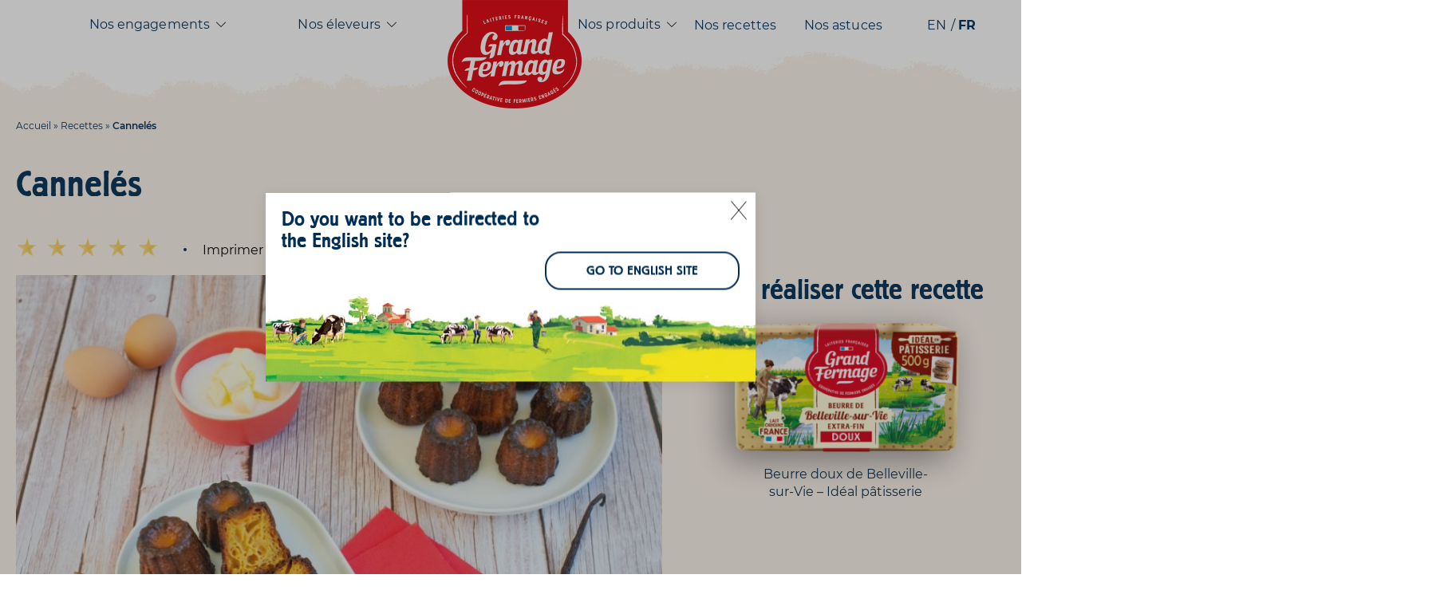

--- FILE ---
content_type: text/html; charset=UTF-8
request_url: https://www.grand-fermage.fr/canneles/
body_size: 17831
content:

    <!DOCTYPE html>
<html class="no-js" lang="fr-FR">
    <head><meta charset="UTF-8"/><script>if(navigator.userAgent.match(/MSIE|Internet Explorer/i)||navigator.userAgent.match(/Trident\/7\..*?rv:11/i)){var href=document.location.href;if(!href.match(/[?&]nowprocket/)){if(href.indexOf("?")==-1){if(href.indexOf("#")==-1){document.location.href=href+"?nowprocket=1"}else{document.location.href=href.replace("#","?nowprocket=1#")}}else{if(href.indexOf("#")==-1){document.location.href=href+"&nowprocket=1"}else{document.location.href=href.replace("#","&nowprocket=1#")}}}}</script><script>(()=>{class RocketLazyLoadScripts{constructor(){this.v="2.0.2",this.userEvents=["keydown","keyup","mousedown","mouseup","mousemove","mouseover","mouseenter","mouseout","mouseleave","touchmove","touchstart","touchend","touchcancel","wheel","click","dblclick","input","visibilitychange"],this.attributeEvents=["onblur","onclick","oncontextmenu","ondblclick","onfocus","onmousedown","onmouseenter","onmouseleave","onmousemove","onmouseout","onmouseover","onmouseup","onmousewheel","onscroll","onsubmit"]}async t(){this.i(),this.o(),/iP(ad|hone)/.test(navigator.userAgent)&&this.h(),this.u(),this.l(this),this.m(),this.k(this),this.p(this),this._(),await Promise.all([this.R(),this.L()]),this.lastBreath=Date.now(),this.S(this),this.P(),this.D(),this.O(),this.M(),await this.C(this.delayedScripts.normal),await this.C(this.delayedScripts.defer),await this.C(this.delayedScripts.async),this.T("domReady"),await this.F(),await this.j(),await this.I(),this.T("windowLoad"),await this.A(),window.dispatchEvent(new Event("rocket-allScriptsLoaded")),this.everythingLoaded=!0,this.lastTouchEnd&&await new Promise((t=>setTimeout(t,500-Date.now()+this.lastTouchEnd))),this.H(),this.T("all"),this.U(),this.W()}i(){this.CSPIssue=sessionStorage.getItem("rocketCSPIssue"),document.addEventListener("securitypolicyviolation",(t=>{this.CSPIssue||"script-src-elem"!==t.violatedDirective||"data"!==t.blockedURI||(this.CSPIssue=!0,sessionStorage.setItem("rocketCSPIssue",!0))}),{isRocket:!0})}o(){window.addEventListener("pageshow",(t=>{this.persisted=t.persisted,this.realWindowLoadedFired=!0}),{isRocket:!0}),window.addEventListener("pagehide",(()=>{this.onFirstUserAction=null}),{isRocket:!0})}h(){let t;function e(e){t=e}window.addEventListener("touchstart",e,{isRocket:!0}),window.addEventListener("touchend",(function i(o){Math.abs(o.changedTouches[0].pageX-t.changedTouches[0].pageX)<10&&Math.abs(o.changedTouches[0].pageY-t.changedTouches[0].pageY)<10&&o.timeStamp-t.timeStamp<200&&(o.target.dispatchEvent(new PointerEvent("click",{target:o.target,bubbles:!0,cancelable:!0})),event.preventDefault(),window.removeEventListener("touchstart",e,{isRocket:!0}),window.removeEventListener("touchend",i,{isRocket:!0}))}),{isRocket:!0})}q(t){this.userActionTriggered||("mousemove"!==t.type||this.firstMousemoveIgnored?"keyup"===t.type||"mouseover"===t.type||"mouseout"===t.type||(this.userActionTriggered=!0,this.onFirstUserAction&&this.onFirstUserAction()):this.firstMousemoveIgnored=!0),"click"===t.type&&t.preventDefault(),this.savedUserEvents.length>0&&(t.stopPropagation(),t.stopImmediatePropagation()),"touchstart"===this.lastEvent&&"touchend"===t.type&&(this.lastTouchEnd=Date.now()),"click"===t.type&&(this.lastTouchEnd=0),this.lastEvent=t.type,this.savedUserEvents.push(t)}u(){this.savedUserEvents=[],this.userEventHandler=this.q.bind(this),this.userEvents.forEach((t=>window.addEventListener(t,this.userEventHandler,{passive:!1,isRocket:!0})))}U(){this.userEvents.forEach((t=>window.removeEventListener(t,this.userEventHandler,{passive:!1,isRocket:!0}))),this.savedUserEvents.forEach((t=>{t.target.dispatchEvent(new window[t.constructor.name](t.type,t))}))}m(){this.eventsMutationObserver=new MutationObserver((t=>{const e="return false";for(const i of t){if("attributes"===i.type){const t=i.target.getAttribute(i.attributeName);t&&t!==e&&(i.target.setAttribute("data-rocket-"+i.attributeName,t),i.target.setAttribute(i.attributeName,e))}"childList"===i.type&&i.addedNodes.forEach((t=>{if(t.nodeType===Node.ELEMENT_NODE)for(const i of t.attributes)this.attributeEvents.includes(i.name)&&i.value&&""!==i.value&&(t.setAttribute("data-rocket-"+i.name,i.value),t.setAttribute(i.name,e))}))}})),this.eventsMutationObserver.observe(document,{subtree:!0,childList:!0,attributeFilter:this.attributeEvents})}H(){this.eventsMutationObserver.disconnect(),this.attributeEvents.forEach((t=>{document.querySelectorAll("[data-rocket-"+t+"]").forEach((e=>{e.setAttribute(t,e.getAttribute("data-rocket-"+t)),e.removeAttribute("data-rocket-"+t)}))}))}k(t){Object.defineProperty(HTMLElement.prototype,"onclick",{get(){return this.rocketonclick},set(e){this.rocketonclick=e,this.setAttribute(t.everythingLoaded?"onclick":"data-rocket-onclick","this.rocketonclick(event)")}})}S(t){function e(e,i){let o=e[i];e[i]=null,Object.defineProperty(e,i,{get:()=>o,set(s){t.everythingLoaded?o=s:e["rocket"+i]=o=s}})}e(document,"onreadystatechange"),e(window,"onload"),e(window,"onpageshow");try{Object.defineProperty(document,"readyState",{get:()=>t.rocketReadyState,set(e){t.rocketReadyState=e},configurable:!0}),document.readyState="loading"}catch(t){console.log("WPRocket DJE readyState conflict, bypassing")}}l(t){this.originalAddEventListener=EventTarget.prototype.addEventListener,this.originalRemoveEventListener=EventTarget.prototype.removeEventListener,this.savedEventListeners=[],EventTarget.prototype.addEventListener=function(e,i,o){o&&o.isRocket||!t.B(e,this)&&!t.userEvents.includes(e)||t.B(e,this)&&!t.userActionTriggered||e.startsWith("rocket-")?t.originalAddEventListener.call(this,e,i,o):t.savedEventListeners.push({target:this,remove:!1,type:e,func:i,options:o})},EventTarget.prototype.removeEventListener=function(e,i,o){o&&o.isRocket||!t.B(e,this)&&!t.userEvents.includes(e)||t.B(e,this)&&!t.userActionTriggered||e.startsWith("rocket-")?t.originalRemoveEventListener.call(this,e,i,o):t.savedEventListeners.push({target:this,remove:!0,type:e,func:i,options:o})}}T(t){"all"===t&&(EventTarget.prototype.addEventListener=this.originalAddEventListener,EventTarget.prototype.removeEventListener=this.originalRemoveEventListener),this.savedEventListeners=this.savedEventListeners.filter((e=>{let i=e.type,o=e.target||window;return"domReady"===t&&"DOMContentLoaded"!==i&&"readystatechange"!==i||("windowLoad"===t&&"load"!==i&&"readystatechange"!==i&&"pageshow"!==i||(this.B(i,o)&&(i="rocket-"+i),e.remove?o.removeEventListener(i,e.func,e.options):o.addEventListener(i,e.func,e.options),!1))}))}p(t){let e;function i(e){return t.everythingLoaded?e:e.split(" ").map((t=>"load"===t||t.startsWith("load.")?"rocket-jquery-load":t)).join(" ")}function o(o){function s(e){const s=o.fn[e];o.fn[e]=o.fn.init.prototype[e]=function(){return this[0]===window&&t.userActionTriggered&&("string"==typeof arguments[0]||arguments[0]instanceof String?arguments[0]=i(arguments[0]):"object"==typeof arguments[0]&&Object.keys(arguments[0]).forEach((t=>{const e=arguments[0][t];delete arguments[0][t],arguments[0][i(t)]=e}))),s.apply(this,arguments),this}}if(o&&o.fn&&!t.allJQueries.includes(o)){const e={DOMContentLoaded:[],"rocket-DOMContentLoaded":[]};for(const t in e)document.addEventListener(t,(()=>{e[t].forEach((t=>t()))}),{isRocket:!0});o.fn.ready=o.fn.init.prototype.ready=function(i){function s(){parseInt(o.fn.jquery)>2?setTimeout((()=>i.bind(document)(o))):i.bind(document)(o)}return t.realDomReadyFired?!t.userActionTriggered||t.fauxDomReadyFired?s():e["rocket-DOMContentLoaded"].push(s):e.DOMContentLoaded.push(s),o([])},s("on"),s("one"),s("off"),t.allJQueries.push(o)}e=o}t.allJQueries=[],o(window.jQuery),Object.defineProperty(window,"jQuery",{get:()=>e,set(t){o(t)}})}P(){const t=new Map;document.write=document.writeln=function(e){const i=document.currentScript,o=document.createRange(),s=i.parentElement;let n=t.get(i);void 0===n&&(n=i.nextSibling,t.set(i,n));const a=document.createDocumentFragment();o.setStart(a,0),a.appendChild(o.createContextualFragment(e)),s.insertBefore(a,n)}}async R(){return new Promise((t=>{this.userActionTriggered?t():this.onFirstUserAction=t}))}async L(){return new Promise((t=>{document.addEventListener("DOMContentLoaded",(()=>{this.realDomReadyFired=!0,t()}),{isRocket:!0})}))}async I(){return this.realWindowLoadedFired?Promise.resolve():new Promise((t=>{window.addEventListener("load",t,{isRocket:!0})}))}M(){this.pendingScripts=[];this.scriptsMutationObserver=new MutationObserver((t=>{for(const e of t)e.addedNodes.forEach((t=>{"SCRIPT"!==t.tagName||t.noModule||t.isWPRocket||this.pendingScripts.push({script:t,promise:new Promise((e=>{const i=()=>{const i=this.pendingScripts.findIndex((e=>e.script===t));i>=0&&this.pendingScripts.splice(i,1),e()};t.addEventListener("load",i,{isRocket:!0}),t.addEventListener("error",i,{isRocket:!0}),setTimeout(i,1e3)}))})}))})),this.scriptsMutationObserver.observe(document,{childList:!0,subtree:!0})}async j(){await this.J(),this.pendingScripts.length?(await this.pendingScripts[0].promise,await this.j()):this.scriptsMutationObserver.disconnect()}D(){this.delayedScripts={normal:[],async:[],defer:[]},document.querySelectorAll("script[type$=rocketlazyloadscript]").forEach((t=>{t.hasAttribute("data-rocket-src")?t.hasAttribute("async")&&!1!==t.async?this.delayedScripts.async.push(t):t.hasAttribute("defer")&&!1!==t.defer||"module"===t.getAttribute("data-rocket-type")?this.delayedScripts.defer.push(t):this.delayedScripts.normal.push(t):this.delayedScripts.normal.push(t)}))}async _(){await this.L();let t=[];document.querySelectorAll("script[type$=rocketlazyloadscript][data-rocket-src]").forEach((e=>{let i=e.getAttribute("data-rocket-src");if(i&&!i.startsWith("data:")){i.startsWith("//")&&(i=location.protocol+i);try{const o=new URL(i).origin;o!==location.origin&&t.push({src:o,crossOrigin:e.crossOrigin||"module"===e.getAttribute("data-rocket-type")})}catch(t){}}})),t=[...new Map(t.map((t=>[JSON.stringify(t),t]))).values()],this.N(t,"preconnect")}async $(t){if(await this.G(),!0!==t.noModule||!("noModule"in HTMLScriptElement.prototype))return new Promise((e=>{let i;function o(){(i||t).setAttribute("data-rocket-status","executed"),e()}try{if(navigator.userAgent.includes("Firefox/")||""===navigator.vendor||this.CSPIssue)i=document.createElement("script"),[...t.attributes].forEach((t=>{let e=t.nodeName;"type"!==e&&("data-rocket-type"===e&&(e="type"),"data-rocket-src"===e&&(e="src"),i.setAttribute(e,t.nodeValue))})),t.text&&(i.text=t.text),t.nonce&&(i.nonce=t.nonce),i.hasAttribute("src")?(i.addEventListener("load",o,{isRocket:!0}),i.addEventListener("error",(()=>{i.setAttribute("data-rocket-status","failed-network"),e()}),{isRocket:!0}),setTimeout((()=>{i.isConnected||e()}),1)):(i.text=t.text,o()),i.isWPRocket=!0,t.parentNode.replaceChild(i,t);else{const i=t.getAttribute("data-rocket-type"),s=t.getAttribute("data-rocket-src");i?(t.type=i,t.removeAttribute("data-rocket-type")):t.removeAttribute("type"),t.addEventListener("load",o,{isRocket:!0}),t.addEventListener("error",(i=>{this.CSPIssue&&i.target.src.startsWith("data:")?(console.log("WPRocket: CSP fallback activated"),t.removeAttribute("src"),this.$(t).then(e)):(t.setAttribute("data-rocket-status","failed-network"),e())}),{isRocket:!0}),s?(t.fetchPriority="high",t.removeAttribute("data-rocket-src"),t.src=s):t.src="data:text/javascript;base64,"+window.btoa(unescape(encodeURIComponent(t.text)))}}catch(i){t.setAttribute("data-rocket-status","failed-transform"),e()}}));t.setAttribute("data-rocket-status","skipped")}async C(t){const e=t.shift();return e?(e.isConnected&&await this.$(e),this.C(t)):Promise.resolve()}O(){this.N([...this.delayedScripts.normal,...this.delayedScripts.defer,...this.delayedScripts.async],"preload")}N(t,e){this.trash=this.trash||[];let i=!0;var o=document.createDocumentFragment();t.forEach((t=>{const s=t.getAttribute&&t.getAttribute("data-rocket-src")||t.src;if(s&&!s.startsWith("data:")){const n=document.createElement("link");n.href=s,n.rel=e,"preconnect"!==e&&(n.as="script",n.fetchPriority=i?"high":"low"),t.getAttribute&&"module"===t.getAttribute("data-rocket-type")&&(n.crossOrigin=!0),t.crossOrigin&&(n.crossOrigin=t.crossOrigin),t.integrity&&(n.integrity=t.integrity),t.nonce&&(n.nonce=t.nonce),o.appendChild(n),this.trash.push(n),i=!1}})),document.head.appendChild(o)}W(){this.trash.forEach((t=>t.remove()))}async F(){try{document.readyState="interactive"}catch(t){}this.fauxDomReadyFired=!0;try{await this.G(),document.dispatchEvent(new Event("rocket-readystatechange")),await this.G(),document.rocketonreadystatechange&&document.rocketonreadystatechange(),await this.G(),document.dispatchEvent(new Event("rocket-DOMContentLoaded")),await this.G(),window.dispatchEvent(new Event("rocket-DOMContentLoaded"))}catch(t){console.error(t)}}async A(){try{document.readyState="complete"}catch(t){}try{await this.G(),document.dispatchEvent(new Event("rocket-readystatechange")),await this.G(),document.rocketonreadystatechange&&document.rocketonreadystatechange(),await this.G(),window.dispatchEvent(new Event("rocket-load")),await this.G(),window.rocketonload&&window.rocketonload(),await this.G(),this.allJQueries.forEach((t=>t(window).trigger("rocket-jquery-load"))),await this.G();const t=new Event("rocket-pageshow");t.persisted=this.persisted,window.dispatchEvent(t),await this.G(),window.rocketonpageshow&&window.rocketonpageshow({persisted:this.persisted})}catch(t){console.error(t)}}async G(){Date.now()-this.lastBreath>45&&(await this.J(),this.lastBreath=Date.now())}async J(){return document.hidden?new Promise((t=>setTimeout(t))):new Promise((t=>requestAnimationFrame(t)))}B(t,e){return e===document&&"readystatechange"===t||(e===document&&"DOMContentLoaded"===t||(e===window&&"DOMContentLoaded"===t||(e===window&&"load"===t||e===window&&"pageshow"===t)))}static run(){(new RocketLazyLoadScripts).t()}}RocketLazyLoadScripts.run()})();</script>
        

        
        
                <link rel="preload" href="https://www.grand-fermage.fr/wp-content/themes/grandfermage/assets/fonts/subset-BerlinerGrotesk-Medium.woff2" as="font" type="font/woff2" crossorigin>

        <meta http-equiv="X-UA-Compatible" content="IE=edge">
        <meta name="viewport" content="width=device-width, initial-scale=1.0">

        <meta name='robots' content='index, follow, max-image-preview:large, max-snippet:-1, max-video-preview:-1' />
	<style>img:is([sizes="auto" i], [sizes^="auto," i]) { contain-intrinsic-size: 3000px 1500px }</style>
	<link rel="alternate" href="https://www.grand-fermage.fr/en/canneles-pastries/" hreflang="en" />
<link rel="alternate" href="https://www.grand-fermage.fr/canneles/" hreflang="fr" />

	<!-- This site is optimized with the Yoast SEO plugin v26.5 - https://yoast.com/wordpress/plugins/seo/ -->
	<title>Cannelés bordelais - recette facile - Grand Fermage</title>
	<meta name="description" content="Découvrez la recette des cannelés bordelais au beurre doux spécial pâtisserie Grand Fermage." />
	<link rel="canonical" href="https://www.grand-fermage.fr/canneles/" />
	<meta property="og:locale" content="fr_FR" />
	<meta property="og:locale:alternate" content="en_GB" />
	<meta property="og:type" content="article" />
	<meta property="og:title" content="Cannelés bordelais - recette facile - Grand Fermage" />
	<meta property="og:description" content="Découvrez la recette des cannelés bordelais au beurre doux spécial pâtisserie Grand Fermage." />
	<meta property="og:url" content="https://www.grand-fermage.fr/canneles/" />
	<meta property="og:site_name" content="Grand Fermage - Beurres doux, salés, demi-sel, AOP, bio &amp; fromages panés" />
	<meta property="article:modified_time" content="2023-06-14T08:19:00+00:00" />
	<meta property="og:image" content="https://www.grand-fermage.fr/wp-content/uploads/2022/06/recette-canneles-au-beurre-doux-charentes-poitou-aop-grand-fermage-scaled.jpg" />
	<meta property="og:image:width" content="2560" />
	<meta property="og:image:height" content="1787" />
	<meta property="og:image:type" content="image/jpeg" />
	<meta name="twitter:card" content="summary_large_image" />
	<script type="application/ld+json" class="yoast-schema-graph">{"@context":"https://schema.org","@graph":[{"@type":"WebPage","@id":"https://www.grand-fermage.fr/canneles/","url":"https://www.grand-fermage.fr/canneles/","name":"Cannelés bordelais - recette facile - Grand Fermage","isPartOf":{"@id":"https://www.grand-fermage.fr/#website"},"primaryImageOfPage":{"@id":"https://www.grand-fermage.fr/canneles/#primaryimage"},"image":{"@id":"https://www.grand-fermage.fr/canneles/#primaryimage"},"thumbnailUrl":"https://www.grand-fermage.fr/wp-content/uploads/2022/06/recette-canneles-au-beurre-doux-charentes-poitou-aop-grand-fermage-scaled.jpg","datePublished":"2022-06-03T09:02:53+00:00","dateModified":"2023-06-14T08:19:00+00:00","description":"Découvrez la recette des cannelés bordelais au beurre doux spécial pâtisserie Grand Fermage.","breadcrumb":{"@id":"https://www.grand-fermage.fr/canneles/#breadcrumb"},"inLanguage":"fr-FR","potentialAction":[{"@type":"ReadAction","target":["https://www.grand-fermage.fr/canneles/"]}]},{"@type":"ImageObject","inLanguage":"fr-FR","@id":"https://www.grand-fermage.fr/canneles/#primaryimage","url":"https://www.grand-fermage.fr/wp-content/uploads/2022/06/recette-canneles-au-beurre-doux-charentes-poitou-aop-grand-fermage-scaled.jpg","contentUrl":"https://www.grand-fermage.fr/wp-content/uploads/2022/06/recette-canneles-au-beurre-doux-charentes-poitou-aop-grand-fermage-scaled.jpg","width":2560,"height":1787,"caption":"recette-canneles-au-beurre-doux-charentes-poitou-aop-grand-fermage"},{"@type":"BreadcrumbList","@id":"https://www.grand-fermage.fr/canneles/#breadcrumb","itemListElement":[{"@type":"ListItem","position":1,"name":"Accueil","item":"https://www.grand-fermage.fr/"},{"@type":"ListItem","position":2,"name":"Recettes","item":"https://www.grand-fermage.fr/recettes-beurre-cuisine/"},{"@type":"ListItem","position":3,"name":"Cannelés"}]},{"@type":"WebSite","@id":"https://www.grand-fermage.fr/#website","url":"https://www.grand-fermage.fr/","name":"Grand Fermage - Beurres doux, salés, demi-sel, AOP, bio &amp; fromages panés","description":"Beurres doux, salés, demi-sel, AOP, bio &amp; fromages panés","publisher":{"@id":"https://www.grand-fermage.fr/#organization"},"potentialAction":[{"@type":"SearchAction","target":{"@type":"EntryPoint","urlTemplate":"https://www.grand-fermage.fr/?s={search_term_string}"},"query-input":{"@type":"PropertyValueSpecification","valueRequired":true,"valueName":"search_term_string"}}],"inLanguage":"fr-FR"},{"@type":"Organization","@id":"https://www.grand-fermage.fr/#organization","name":"Grand Fermage - Beurres doux, salés, demi-sel, AOP, bio &amp; fromages panés","url":"https://www.grand-fermage.fr/","logo":{"@type":"ImageObject","inLanguage":"fr-FR","@id":"https://www.grand-fermage.fr/#/schema/logo/image/","url":"https://www.grand-fermage.fr/wp-content/uploads/2020/09/marque-gf-france-22x.png","contentUrl":"https://www.grand-fermage.fr/wp-content/uploads/2020/09/marque-gf-france-22x.png","width":336,"height":272,"caption":"Grand Fermage - Beurres doux, salés, demi-sel, AOP, bio &amp; fromages panés"},"image":{"@id":"https://www.grand-fermage.fr/#/schema/logo/image/"}}]}</script>
	<!-- / Yoast SEO plugin. -->


<link rel='dns-prefetch' href='//hcaptcha.com' />

<link rel='stylesheet' id='wp-block-library-css' href='https://www.grand-fermage.fr/wp-includes/css/dist/block-library/style.min.css?ver=0535d0' media='all' />
<style id='classic-theme-styles-inline-css'>
/*! This file is auto-generated */
.wp-block-button__link{color:#fff;background-color:#32373c;border-radius:9999px;box-shadow:none;text-decoration:none;padding:calc(.667em + 2px) calc(1.333em + 2px);font-size:1.125em}.wp-block-file__button{background:#32373c;color:#fff;text-decoration:none}
</style>
<style id='global-styles-inline-css'>
:root{--wp--preset--aspect-ratio--square: 1;--wp--preset--aspect-ratio--4-3: 4/3;--wp--preset--aspect-ratio--3-4: 3/4;--wp--preset--aspect-ratio--3-2: 3/2;--wp--preset--aspect-ratio--2-3: 2/3;--wp--preset--aspect-ratio--16-9: 16/9;--wp--preset--aspect-ratio--9-16: 9/16;--wp--preset--color--black: #000000;--wp--preset--color--cyan-bluish-gray: #abb8c3;--wp--preset--color--white: #ffffff;--wp--preset--color--pale-pink: #f78da7;--wp--preset--color--vivid-red: #cf2e2e;--wp--preset--color--luminous-vivid-orange: #ff6900;--wp--preset--color--luminous-vivid-amber: #fcb900;--wp--preset--color--light-green-cyan: #7bdcb5;--wp--preset--color--vivid-green-cyan: #00d084;--wp--preset--color--pale-cyan-blue: #8ed1fc;--wp--preset--color--vivid-cyan-blue: #0693e3;--wp--preset--color--vivid-purple: #9b51e0;--wp--preset--gradient--vivid-cyan-blue-to-vivid-purple: linear-gradient(135deg,rgba(6,147,227,1) 0%,rgb(155,81,224) 100%);--wp--preset--gradient--light-green-cyan-to-vivid-green-cyan: linear-gradient(135deg,rgb(122,220,180) 0%,rgb(0,208,130) 100%);--wp--preset--gradient--luminous-vivid-amber-to-luminous-vivid-orange: linear-gradient(135deg,rgba(252,185,0,1) 0%,rgba(255,105,0,1) 100%);--wp--preset--gradient--luminous-vivid-orange-to-vivid-red: linear-gradient(135deg,rgba(255,105,0,1) 0%,rgb(207,46,46) 100%);--wp--preset--gradient--very-light-gray-to-cyan-bluish-gray: linear-gradient(135deg,rgb(238,238,238) 0%,rgb(169,184,195) 100%);--wp--preset--gradient--cool-to-warm-spectrum: linear-gradient(135deg,rgb(74,234,220) 0%,rgb(151,120,209) 20%,rgb(207,42,186) 40%,rgb(238,44,130) 60%,rgb(251,105,98) 80%,rgb(254,248,76) 100%);--wp--preset--gradient--blush-light-purple: linear-gradient(135deg,rgb(255,206,236) 0%,rgb(152,150,240) 100%);--wp--preset--gradient--blush-bordeaux: linear-gradient(135deg,rgb(254,205,165) 0%,rgb(254,45,45) 50%,rgb(107,0,62) 100%);--wp--preset--gradient--luminous-dusk: linear-gradient(135deg,rgb(255,203,112) 0%,rgb(199,81,192) 50%,rgb(65,88,208) 100%);--wp--preset--gradient--pale-ocean: linear-gradient(135deg,rgb(255,245,203) 0%,rgb(182,227,212) 50%,rgb(51,167,181) 100%);--wp--preset--gradient--electric-grass: linear-gradient(135deg,rgb(202,248,128) 0%,rgb(113,206,126) 100%);--wp--preset--gradient--midnight: linear-gradient(135deg,rgb(2,3,129) 0%,rgb(40,116,252) 100%);--wp--preset--font-size--small: 13px;--wp--preset--font-size--medium: 20px;--wp--preset--font-size--large: 36px;--wp--preset--font-size--x-large: 42px;--wp--preset--spacing--20: 0.44rem;--wp--preset--spacing--30: 0.67rem;--wp--preset--spacing--40: 1rem;--wp--preset--spacing--50: 1.5rem;--wp--preset--spacing--60: 2.25rem;--wp--preset--spacing--70: 3.38rem;--wp--preset--spacing--80: 5.06rem;--wp--preset--shadow--natural: 6px 6px 9px rgba(0, 0, 0, 0.2);--wp--preset--shadow--deep: 12px 12px 50px rgba(0, 0, 0, 0.4);--wp--preset--shadow--sharp: 6px 6px 0px rgba(0, 0, 0, 0.2);--wp--preset--shadow--outlined: 6px 6px 0px -3px rgba(255, 255, 255, 1), 6px 6px rgba(0, 0, 0, 1);--wp--preset--shadow--crisp: 6px 6px 0px rgba(0, 0, 0, 1);}:where(.is-layout-flex){gap: 0.5em;}:where(.is-layout-grid){gap: 0.5em;}body .is-layout-flex{display: flex;}.is-layout-flex{flex-wrap: wrap;align-items: center;}.is-layout-flex > :is(*, div){margin: 0;}body .is-layout-grid{display: grid;}.is-layout-grid > :is(*, div){margin: 0;}:where(.wp-block-columns.is-layout-flex){gap: 2em;}:where(.wp-block-columns.is-layout-grid){gap: 2em;}:where(.wp-block-post-template.is-layout-flex){gap: 1.25em;}:where(.wp-block-post-template.is-layout-grid){gap: 1.25em;}.has-black-color{color: var(--wp--preset--color--black) !important;}.has-cyan-bluish-gray-color{color: var(--wp--preset--color--cyan-bluish-gray) !important;}.has-white-color{color: var(--wp--preset--color--white) !important;}.has-pale-pink-color{color: var(--wp--preset--color--pale-pink) !important;}.has-vivid-red-color{color: var(--wp--preset--color--vivid-red) !important;}.has-luminous-vivid-orange-color{color: var(--wp--preset--color--luminous-vivid-orange) !important;}.has-luminous-vivid-amber-color{color: var(--wp--preset--color--luminous-vivid-amber) !important;}.has-light-green-cyan-color{color: var(--wp--preset--color--light-green-cyan) !important;}.has-vivid-green-cyan-color{color: var(--wp--preset--color--vivid-green-cyan) !important;}.has-pale-cyan-blue-color{color: var(--wp--preset--color--pale-cyan-blue) !important;}.has-vivid-cyan-blue-color{color: var(--wp--preset--color--vivid-cyan-blue) !important;}.has-vivid-purple-color{color: var(--wp--preset--color--vivid-purple) !important;}.has-black-background-color{background-color: var(--wp--preset--color--black) !important;}.has-cyan-bluish-gray-background-color{background-color: var(--wp--preset--color--cyan-bluish-gray) !important;}.has-white-background-color{background-color: var(--wp--preset--color--white) !important;}.has-pale-pink-background-color{background-color: var(--wp--preset--color--pale-pink) !important;}.has-vivid-red-background-color{background-color: var(--wp--preset--color--vivid-red) !important;}.has-luminous-vivid-orange-background-color{background-color: var(--wp--preset--color--luminous-vivid-orange) !important;}.has-luminous-vivid-amber-background-color{background-color: var(--wp--preset--color--luminous-vivid-amber) !important;}.has-light-green-cyan-background-color{background-color: var(--wp--preset--color--light-green-cyan) !important;}.has-vivid-green-cyan-background-color{background-color: var(--wp--preset--color--vivid-green-cyan) !important;}.has-pale-cyan-blue-background-color{background-color: var(--wp--preset--color--pale-cyan-blue) !important;}.has-vivid-cyan-blue-background-color{background-color: var(--wp--preset--color--vivid-cyan-blue) !important;}.has-vivid-purple-background-color{background-color: var(--wp--preset--color--vivid-purple) !important;}.has-black-border-color{border-color: var(--wp--preset--color--black) !important;}.has-cyan-bluish-gray-border-color{border-color: var(--wp--preset--color--cyan-bluish-gray) !important;}.has-white-border-color{border-color: var(--wp--preset--color--white) !important;}.has-pale-pink-border-color{border-color: var(--wp--preset--color--pale-pink) !important;}.has-vivid-red-border-color{border-color: var(--wp--preset--color--vivid-red) !important;}.has-luminous-vivid-orange-border-color{border-color: var(--wp--preset--color--luminous-vivid-orange) !important;}.has-luminous-vivid-amber-border-color{border-color: var(--wp--preset--color--luminous-vivid-amber) !important;}.has-light-green-cyan-border-color{border-color: var(--wp--preset--color--light-green-cyan) !important;}.has-vivid-green-cyan-border-color{border-color: var(--wp--preset--color--vivid-green-cyan) !important;}.has-pale-cyan-blue-border-color{border-color: var(--wp--preset--color--pale-cyan-blue) !important;}.has-vivid-cyan-blue-border-color{border-color: var(--wp--preset--color--vivid-cyan-blue) !important;}.has-vivid-purple-border-color{border-color: var(--wp--preset--color--vivid-purple) !important;}.has-vivid-cyan-blue-to-vivid-purple-gradient-background{background: var(--wp--preset--gradient--vivid-cyan-blue-to-vivid-purple) !important;}.has-light-green-cyan-to-vivid-green-cyan-gradient-background{background: var(--wp--preset--gradient--light-green-cyan-to-vivid-green-cyan) !important;}.has-luminous-vivid-amber-to-luminous-vivid-orange-gradient-background{background: var(--wp--preset--gradient--luminous-vivid-amber-to-luminous-vivid-orange) !important;}.has-luminous-vivid-orange-to-vivid-red-gradient-background{background: var(--wp--preset--gradient--luminous-vivid-orange-to-vivid-red) !important;}.has-very-light-gray-to-cyan-bluish-gray-gradient-background{background: var(--wp--preset--gradient--very-light-gray-to-cyan-bluish-gray) !important;}.has-cool-to-warm-spectrum-gradient-background{background: var(--wp--preset--gradient--cool-to-warm-spectrum) !important;}.has-blush-light-purple-gradient-background{background: var(--wp--preset--gradient--blush-light-purple) !important;}.has-blush-bordeaux-gradient-background{background: var(--wp--preset--gradient--blush-bordeaux) !important;}.has-luminous-dusk-gradient-background{background: var(--wp--preset--gradient--luminous-dusk) !important;}.has-pale-ocean-gradient-background{background: var(--wp--preset--gradient--pale-ocean) !important;}.has-electric-grass-gradient-background{background: var(--wp--preset--gradient--electric-grass) !important;}.has-midnight-gradient-background{background: var(--wp--preset--gradient--midnight) !important;}.has-small-font-size{font-size: var(--wp--preset--font-size--small) !important;}.has-medium-font-size{font-size: var(--wp--preset--font-size--medium) !important;}.has-large-font-size{font-size: var(--wp--preset--font-size--large) !important;}.has-x-large-font-size{font-size: var(--wp--preset--font-size--x-large) !important;}
:where(.wp-block-post-template.is-layout-flex){gap: 1.25em;}:where(.wp-block-post-template.is-layout-grid){gap: 1.25em;}
:where(.wp-block-columns.is-layout-flex){gap: 2em;}:where(.wp-block-columns.is-layout-grid){gap: 2em;}
:root :where(.wp-block-pullquote){font-size: 1.5em;line-height: 1.6;}
</style>
<link data-minify="1" rel='stylesheet' id='Main_css-css' href='https://www.grand-fermage.fr/wp-content/cache/min/1/wp-content/themes/grandfermage/assets/css/main.css?ver=1750320912' media='all' />
<style>
.h-captcha{position:relative;display:block;margin-bottom:2rem;padding:0;clear:both}.h-captcha[data-size="normal"]{width:302px;height:76px}.h-captcha[data-size="compact"]{width:158px;height:138px}.h-captcha[data-size="invisible"]{display:none}.h-captcha iframe{z-index:1}.h-captcha::before{content:"";display:block;position:absolute;top:0;left:0;background:url(https://www.grand-fermage.fr/wp-content/plugins/hcaptcha-for-forms-and-more/assets/images/hcaptcha-div-logo.svg) no-repeat;border:1px solid #fff0;border-radius:4px;box-sizing:border-box}.h-captcha::after{content:"The hCaptcha loading is delayed until user interaction.";font-family:-apple-system,system-ui,BlinkMacSystemFont,"Segoe UI",Roboto,Oxygen,Ubuntu,"Helvetica Neue",Arial,sans-serif;font-size:10px;font-weight:500;position:absolute;top:0;bottom:0;left:0;right:0;box-sizing:border-box;color:#bf1722;opacity:0}.h-captcha:not(:has(iframe))::after{animation:hcap-msg-fade-in .3s ease forwards;animation-delay:2s}.h-captcha:has(iframe)::after{animation:none;opacity:0}@keyframes hcap-msg-fade-in{to{opacity:1}}.h-captcha[data-size="normal"]::before{width:302px;height:76px;background-position:93.8% 28%}.h-captcha[data-size="normal"]::after{width:302px;height:76px;display:flex;flex-wrap:wrap;align-content:center;line-height:normal;padding:0 75px 0 10px}.h-captcha[data-size="compact"]::before{width:158px;height:138px;background-position:49.9% 78.8%}.h-captcha[data-size="compact"]::after{width:158px;height:138px;text-align:center;line-height:normal;padding:24px 10px 10px 10px}.h-captcha[data-theme="light"]::before,body.is-light-theme .h-captcha[data-theme="auto"]::before,.h-captcha[data-theme="auto"]::before{background-color:#fafafa;border:1px solid #e0e0e0}.h-captcha[data-theme="dark"]::before,body.is-dark-theme .h-captcha[data-theme="auto"]::before,html.wp-dark-mode-active .h-captcha[data-theme="auto"]::before,html.drdt-dark-mode .h-captcha[data-theme="auto"]::before{background-image:url(https://www.grand-fermage.fr/wp-content/plugins/hcaptcha-for-forms-and-more/assets/images/hcaptcha-div-logo-white.svg);background-repeat:no-repeat;background-color:#333;border:1px solid #f5f5f5}@media (prefers-color-scheme:dark){.h-captcha[data-theme="auto"]::before{background-image:url(https://www.grand-fermage.fr/wp-content/plugins/hcaptcha-for-forms-and-more/assets/images/hcaptcha-div-logo-white.svg);background-repeat:no-repeat;background-color:#333;border:1px solid #f5f5f5}}.h-captcha[data-theme="custom"]::before{background-color:initial}.h-captcha[data-size="invisible"]::before,.h-captcha[data-size="invisible"]::after{display:none}.h-captcha iframe{position:relative}div[style*="z-index: 2147483647"] div[style*="border-width: 11px"][style*="position: absolute"][style*="pointer-events: none"]{border-style:none}
</style>
<script type="rocketlazyloadscript">document.documentElement.className += " js";</script>
<link rel="icon" href="https://www.grand-fermage.fr/wp-content/uploads/2020/09/cropped-android-chrome-512x512-1-150x150.png" sizes="32x32" />
<link rel="icon" href="https://www.grand-fermage.fr/wp-content/uploads/2020/09/cropped-android-chrome-512x512-1-208x208.png" sizes="192x192" />
<link rel="apple-touch-icon" href="https://www.grand-fermage.fr/wp-content/uploads/2020/09/cropped-android-chrome-512x512-1-190x190.png" />
<meta name="msapplication-TileImage" content="https://www.grand-fermage.fr/wp-content/uploads/2020/09/cropped-android-chrome-512x512-1-300x300.png" />

    
    <!-- Google Tag Manager -->
    <script type="rocketlazyloadscript">(function(w,d,s,l,i){w[l]=w[l]||[];w[l].push({'gtm.start':
    new Date().getTime(),event:'gtm.js'});var f=d.getElementsByTagName(s)[0],
    j=d.createElement(s),dl=l!='dataLayer'?'&l='+l:'';j.async=true;j.src=
    'https://www.googletagmanager.com/gtm.js?id='+i+dl;f.parentNode.insertBefore(j,f);
    })(window,document,'script','dataLayer','GTM-PFPSPXK');</script>
    <!-- End Google Tag Manager -->

<meta name="generator" content="WP Rocket 3.18.2" data-wpr-features="wpr_delay_js wpr_defer_js wpr_minify_js wpr_minify_css wpr_desktop" /></head>

<body class="wp-singular recipe-template-default single single-recipe postid-3671 wp-custom-logo wp-theme-grandfermage">

	<!-- DIDOMI -->
	<script type="rocketlazyloadscript" data-rocket-type="text/javascript">(function(){(function(e,r){var t=document.createElement("link");t.rel="preconnect";t.as="script";var n=document.createElement("link");n.rel="dns-prefetch";n.as="script";var i=document.createElement("script");i.id="spcloader";i.type="text/javascript";i["async"]=true;i.charset="utf-8";var o="https://sdk.privacy-center.org/"+e+"/loader.js?target_type=notice&target="+r;if(window.didomiConfig&&window.didomiConfig.user){var a=window.didomiConfig.user;var c=a.country;var d=a.region;if(c){o=o+"&country="+c;if(d){o=o+"&region="+d}}}t.href="https://sdk.privacy-center.org/";n.href="https://sdk.privacy-center.org/";i.src=o;var s=document.getElementsByTagName("script")[0];s.parentNode.insertBefore(t,s);s.parentNode.insertBefore(n,s);s.parentNode.insertBefore(i,s)})("52abde48-7245-4747-b406-ef7e1ecc9e8d","BpjhyiN3")})();</script>

	<script type="rocketlazyloadscript" data-rocket-type="text/javascript">
		window.didomiConfig = {
			app: {
				apiKey: '52abde48-7245-4747-b406-ef7e1ecc9e8d'
			},

			theme: {
				color: '#002E56'
			},
			notice: {
				position: 'popup',
				denyOptions: {
					button: 'secondary',
					link: true,
				}
			}
		};
	</script>

    <!-- Google Tag Manager (noscript) -->
    <noscript><iframe src="https://www.googletagmanager.com/ns.html?id=GTM-PFPSPXK"
    height="0" width="0" style="display:none;visibility:hidden"></iframe></noscript>
    <!-- End Google Tag Manager (noscript) -->

    <!-- Liens d'évitement -->
<ul class="skip-links" id="evitement">
    <li><a href="#navigation">Aller au menu</a></li>
    <li><a href="#content">Aller au contenu</a></li>
</ul>
<!-- /evitement -->
    <header class="header">

    
        <div class="container">

                        <nav id="navigation" role="navigation" class="js-primary-menu-wrapper">

                    <ul class="menu list-unstyled js-primary-menu">
                    <li class="menu-item menu-item-type-custom menu-item-object-custom menu-item-has-children menu-item-814">
                
                                
                                    <button>Nos engagements</button>
                                  <ul class="sub-menu list-unstyled">
          <li class="menu-item menu-item-type-post_type menu-item-object-page menu-item-440">
        <a  target="_self"  href="https://www.grand-fermage.fr/nos-engagements/la-cooperative/">Notre modèle coopératif, une fierté !</a>

        
      </li>
          <li class="menu-item menu-item-type-post_type menu-item-object-page menu-item-1477">
        <a  target="_self"  href="https://www.grand-fermage.fr/nos-engagements/nos-actions-pour-la-biodiversite/">Notre engagement pour la biodiversité !</a>

        
      </li>
          <li class="menu-item menu-item-type-post_type menu-item-object-page menu-item-441">
        <a  target="_self"  href="https://www.grand-fermage.fr/nos-engagements/le-bien-etre-animal/">Nos bonnes pratiques d’élevage</a>

        
      </li>
          <li class="menu-item menu-item-type-post_type menu-item-object-page menu-item-4770">
        <a  target="_self"  href="https://www.grand-fermage.fr/nos-engagements/equilibre-alimentaire-generalites/">Une alimentation saine et équilibrée</a>

        
      </li>
          <li class="menu-item menu-item-type-post_type menu-item-object-page menu-item-2831">
        <a  target="_self"  href="https://www.grand-fermage.fr/nos-engagements/nos-projets-et-partenariats-2/">Nos projets et partenariats</a>

        
      </li>
          <li class="menu-item menu-item-type-post_type menu-item-object-page menu-item-444">
        <a  target="_self"  href="https://www.grand-fermage.fr/nos-engagements/qui-sommes-nous/">Notre esprit d’équipe</a>

        
      </li>
      </ul>
            </li>

            
                    <li class="menu-item menu-item-type-custom menu-item-object-custom menu-item-has-children menu-item-815">
                
                                
                                    <button>Nos éleveurs</button>
                                  <ul class="sub-menu list-unstyled">
          <li class="menu-item menu-item-type-post_type menu-item-object-page menu-item-446">
        <a  target="_self"  href="https://www.grand-fermage.fr/nos-eleveurs/les-territoires/">Les territoires de nos éleveurs</a>

        
      </li>
          <li class="menu-item menu-item-type-post_type menu-item-object-page menu-item-538">
        <a  target="_self"  href="https://www.grand-fermage.fr/nos-eleveurs/portraits-des-eleveurs/">Les portraits de nos éleveurs</a>

        
      </li>
          <li class="menu-item menu-item-type-post_type menu-item-object-page menu-item-2430">
        <a  target="_self"  href="https://www.grand-fermage.fr/nos-eleveurs/le-quotidien-de-nos-eleveurs/">Le quotidien de nos éleveurs</a>

        
      </li>
          <li class="menu-item menu-item-type-post_type menu-item-object-page menu-item-3761">
        <a  target="_self"  href="https://www.grand-fermage.fr/nos-eleveurs/visiter-nos-fermes/">Visiter nos fermes</a>

        
      </li>
      </ul>
            </li>

            
                    <li class="homepage menu-item menu-item-type-post_type menu-item-object-page menu-item-home menu-item-540">
                
                                
                                    <a  target="_self"  href="https://www.grand-fermage.fr/">Accueil</a>
                                            </li>

            
                    <li class="menu-item menu-item-type-custom menu-item-object-custom menu-item-has-children menu-item-816">
                
                                
                                    <button>Nos produits</button>
                                  <ul class="sub-menu list-unstyled">
          <li class="menu-item menu-item-type-post_type menu-item-object-page menu-item-763">
        <a  target="_self"  href="https://www.grand-fermage.fr/nos-produits/nos-beurres/">Nos beurres</a>

        
      </li>
          <li class="menu-item menu-item-type-post_type menu-item-object-page menu-item-762">
        <a  target="_self"  href="https://www.grand-fermage.fr/nos-produits/nos-fromages/">Nos fromages</a>

        
      </li>
          <li class="menu-item menu-item-type-post_type menu-item-object-page menu-item-805">
        <a  target="_self"  href="https://www.grand-fermage.fr/nos-produits/">Tous nos produits</a>

        
      </li>
          <li class="menu-item menu-item-type-post_type menu-item-object-page menu-item-807">
        <a  target="_self"  href="https://www.grand-fermage.fr/nos-produits/notre-processus-de-fabrication/">Nos maîtres-beurriers</a>

        
      </li>
          <li class="menu-item menu-item-type-post_type menu-item-object-page menu-item-1479">
        <a  target="_self"  href="https://www.grand-fermage.fr/nos-produits/nos-maitres-fromagers/">Nos maîtres-fromagers</a>

        
      </li>
      </ul>
            </li>

            
                    <li class="menu-item menu-item-type-post_type_archive menu-item-object-recipe menu-item-456">
                
                                
                                    <a  target="_self"  href="https://www.grand-fermage.fr/recettes-beurre-cuisine/">Nos recettes</a>
                                            </li>

            
                    <li class="menu-item menu-item-type-post_type menu-item-object-page menu-item-has-children menu-item-457">
                
                                
                                    <a  target="_self"  href="https://www.grand-fermage.fr/nos-astuces/">Nos astuces</a>
                                  <ul class="sub-menu list-unstyled">
          <li class="menu-item menu-item-type-post_type menu-item-object-page menu-item-5328">
        <a  target="_self"  href="https://www.grand-fermage.fr/nos-astuces/nos-astuces-pratiques-en-cuisine/">Nos astuces pratiques en cuisine</a>

        
      </li>
          <li class="menu-item menu-item-type-post_type menu-item-object-page menu-item-5327">
        <a  target="_self"  href="https://www.grand-fermage.fr/nos-astuces/nos-astuces-en-patisserie/">Nos astuces en pâtisserie</a>

        
      </li>
          <li class="menu-item menu-item-type-post_type menu-item-object-page menu-item-5326">
        <a  target="_self"  href="https://www.grand-fermage.fr/nos-astuces/les-infos-nutrition/">Les infos nutrition</a>

        
      </li>
          <li class="menu-item menu-item-type-post_type menu-item-object-page menu-item-5325">
        <a  target="_self"  href="https://www.grand-fermage.fr/nos-astuces/les-conseils-de-conservation-et-d-utilisation-du-beurre/">Les conseils de conservation et d’utilisation du beurre</a>

        
      </li>
      </ul>
            </li>

                        <li class="menu-item menu-item-langs">
                    <ul class="menu-lang list-unstyled ">
                    <li class="lang-item lang-item-4 lang-item-en lang-item-first">
                <a  href="https://www.grand-fermage.fr/en/canneles-pastries/">en</a>
            </li>
                    <li class="lang-item lang-item-7 lang-item-fr current-lang">
                <a  href="https://www.grand-fermage.fr/canneles/">fr</a>
            </li>
            </ul>
            </li>
            
            </ul>

            </nav>

                                    <button class="toggle nav-toggle mobile-nav-toggle" data-toggle-target=".menu-modal"  data-toggle-body-class="showing-menu-modal" aria-expanded="false" data-set-focus=".close-nav-toggle">
                <span></span>
            </button>

            <div class="header__logo">
                                    <a href="https://www.grand-fermage.fr/" class="custom-logo-link" rel="home"><img width="336" height="272" src="https://www.grand-fermage.fr/wp-content/uploads/2020/09/marque-gf-france-22x.png" class="custom-logo" alt="Grand Fermage &#8211; Beurres doux, salés, demi-sel, AOP, bio &amp; fromages panés" decoding="async" fetchpriority="high" srcset="https://www.grand-fermage.fr/wp-content/uploads/2020/09/marque-gf-france-22x.png 336w, https://www.grand-fermage.fr/wp-content/uploads/2020/09/marque-gf-france-22x-300x243.png 300w, https://www.grand-fermage.fr/wp-content/uploads/2020/09/marque-gf-france-22x-208x168.png 208w, https://www.grand-fermage.fr/wp-content/uploads/2020/09/marque-gf-france-22x-190x154.png 190w" sizes="(max-width: 336px) 100vw, 336px" /></a>
                            </div>

                            <ul class="menu-lang list-unstyled menu-lang--mobile">
                    <li class="lang-item lang-item-4 lang-item-en lang-item-first">
                <a  href="https://www.grand-fermage.fr/en/canneles-pastries/">en</a>
            </li>
                    <li class="lang-item lang-item-7 lang-item-fr current-lang">
                <a  href="https://www.grand-fermage.fr/canneles/">fr</a>
            </li>
            </ul>

        </div>

    
</header>

<div class="menu-modal cover-modal header-footer-group" data-modal-target-string=".menu-modal">

  <div class="menu-modal-inner modal-inner">

    <div class="menu-wrapper container">

      <div class="menu-top">

        <div class="menu-top__header">

          <a href="https://www.grand-fermage.fr/" class="custom-logo-link" rel="home"><img width="336" height="272" src="https://www.grand-fermage.fr/wp-content/uploads/2020/09/marque-gf-france-22x.png" class="custom-logo" alt="Grand Fermage &#8211; Beurres doux, salés, demi-sel, AOP, bio &amp; fromages panés" decoding="async" srcset="https://www.grand-fermage.fr/wp-content/uploads/2020/09/marque-gf-france-22x.png 336w, https://www.grand-fermage.fr/wp-content/uploads/2020/09/marque-gf-france-22x-300x243.png 300w, https://www.grand-fermage.fr/wp-content/uploads/2020/09/marque-gf-france-22x-208x168.png 208w, https://www.grand-fermage.fr/wp-content/uploads/2020/09/marque-gf-france-22x-190x154.png 190w" sizes="(max-width: 336px) 100vw, 336px" /></a>

          <button class="toggle close-nav-toggle fill-children-current-color" data-toggle-target=".menu-modal" data-toggle-body-class="showing-menu-modal" aria-expanded="false" data-set-focus=".menu-modal">
            <span></span>
          </button><!-- .nav-toggle -->

        </div>

        <nav class="mobile-menu" role="navigation" aria-label="Mobile">

          
    <ul class="modal-menu list-unstyled">

        
            <li class="menu-item menu-item-type-custom menu-item-object-custom menu-item-has-children menu-item-814">

                <span class="ancestor-wrapper">
                    <a  target="_self"  href="#">Nos engagements</a>
                                            <button class="toggle sub-menu-toggle fill-children-current-color" data-toggle-target=".menu-modal .menu-item-814 > .sub-menu" data-toggle-type="slidetoggle" data-toggle-duration="250" aria-expanded="false">
                            <span class="screen-reader-text">Afficher le sous-menu</span>
                            <i class="icon-arrow-right"></i>
                        </button>
                                    </span>

                  <ul class="sub-menu list-unstyled">
          <li class="menu-item menu-item-type-post_type menu-item-object-page menu-item-440">
        <a  target="_self"  href="https://www.grand-fermage.fr/nos-engagements/la-cooperative/">Notre modèle coopératif, une fierté !</a>

        
      </li>
          <li class="menu-item menu-item-type-post_type menu-item-object-page menu-item-1477">
        <a  target="_self"  href="https://www.grand-fermage.fr/nos-engagements/nos-actions-pour-la-biodiversite/">Notre engagement pour la biodiversité !</a>

        
      </li>
          <li class="menu-item menu-item-type-post_type menu-item-object-page menu-item-441">
        <a  target="_self"  href="https://www.grand-fermage.fr/nos-engagements/le-bien-etre-animal/">Nos bonnes pratiques d’élevage</a>

        
      </li>
          <li class="menu-item menu-item-type-post_type menu-item-object-page menu-item-4770">
        <a  target="_self"  href="https://www.grand-fermage.fr/nos-engagements/equilibre-alimentaire-generalites/">Une alimentation saine et équilibrée</a>

        
      </li>
          <li class="menu-item menu-item-type-post_type menu-item-object-page menu-item-2831">
        <a  target="_self"  href="https://www.grand-fermage.fr/nos-engagements/nos-projets-et-partenariats-2/">Nos projets et partenariats</a>

        
      </li>
          <li class="menu-item menu-item-type-post_type menu-item-object-page menu-item-444">
        <a  target="_self"  href="https://www.grand-fermage.fr/nos-engagements/qui-sommes-nous/">Notre esprit d’équipe</a>

        
      </li>
      </ul>

            </li>

        
            <li class="menu-item menu-item-type-custom menu-item-object-custom menu-item-has-children menu-item-815">

                <span class="ancestor-wrapper">
                    <a  target="_self"  href="#">Nos éleveurs</a>
                                            <button class="toggle sub-menu-toggle fill-children-current-color" data-toggle-target=".menu-modal .menu-item-815 > .sub-menu" data-toggle-type="slidetoggle" data-toggle-duration="250" aria-expanded="false">
                            <span class="screen-reader-text">Afficher le sous-menu</span>
                            <i class="icon-arrow-right"></i>
                        </button>
                                    </span>

                  <ul class="sub-menu list-unstyled">
          <li class="menu-item menu-item-type-post_type menu-item-object-page menu-item-446">
        <a  target="_self"  href="https://www.grand-fermage.fr/nos-eleveurs/les-territoires/">Les territoires de nos éleveurs</a>

        
      </li>
          <li class="menu-item menu-item-type-post_type menu-item-object-page menu-item-538">
        <a  target="_self"  href="https://www.grand-fermage.fr/nos-eleveurs/portraits-des-eleveurs/">Les portraits de nos éleveurs</a>

        
      </li>
          <li class="menu-item menu-item-type-post_type menu-item-object-page menu-item-2430">
        <a  target="_self"  href="https://www.grand-fermage.fr/nos-eleveurs/le-quotidien-de-nos-eleveurs/">Le quotidien de nos éleveurs</a>

        
      </li>
          <li class="menu-item menu-item-type-post_type menu-item-object-page menu-item-3761">
        <a  target="_self"  href="https://www.grand-fermage.fr/nos-eleveurs/visiter-nos-fermes/">Visiter nos fermes</a>

        
      </li>
      </ul>

            </li>

        
            <li class="homepage menu-item menu-item-type-post_type menu-item-object-page menu-item-home menu-item-540">

                <span class="ancestor-wrapper">
                    <a  target="_self"  href="https://www.grand-fermage.fr/">Accueil</a>
                                    </span>

                
            </li>

        
            <li class="menu-item menu-item-type-custom menu-item-object-custom menu-item-has-children menu-item-816">

                <span class="ancestor-wrapper">
                    <a  target="_self"  href="#">Nos produits</a>
                                            <button class="toggle sub-menu-toggle fill-children-current-color" data-toggle-target=".menu-modal .menu-item-816 > .sub-menu" data-toggle-type="slidetoggle" data-toggle-duration="250" aria-expanded="false">
                            <span class="screen-reader-text">Afficher le sous-menu</span>
                            <i class="icon-arrow-right"></i>
                        </button>
                                    </span>

                  <ul class="sub-menu list-unstyled">
          <li class="menu-item menu-item-type-post_type menu-item-object-page menu-item-763">
        <a  target="_self"  href="https://www.grand-fermage.fr/nos-produits/nos-beurres/">Nos beurres</a>

        
      </li>
          <li class="menu-item menu-item-type-post_type menu-item-object-page menu-item-762">
        <a  target="_self"  href="https://www.grand-fermage.fr/nos-produits/nos-fromages/">Nos fromages</a>

        
      </li>
          <li class="menu-item menu-item-type-post_type menu-item-object-page menu-item-805">
        <a  target="_self"  href="https://www.grand-fermage.fr/nos-produits/">Tous nos produits</a>

        
      </li>
          <li class="menu-item menu-item-type-post_type menu-item-object-page menu-item-807">
        <a  target="_self"  href="https://www.grand-fermage.fr/nos-produits/notre-processus-de-fabrication/">Nos maîtres-beurriers</a>

        
      </li>
          <li class="menu-item menu-item-type-post_type menu-item-object-page menu-item-1479">
        <a  target="_self"  href="https://www.grand-fermage.fr/nos-produits/nos-maitres-fromagers/">Nos maîtres-fromagers</a>

        
      </li>
      </ul>

            </li>

        
            <li class="menu-item menu-item-type-post_type_archive menu-item-object-recipe menu-item-456">

                <span class="ancestor-wrapper">
                    <a  target="_self"  href="https://www.grand-fermage.fr/recettes-beurre-cuisine/">Nos recettes</a>
                                    </span>

                
            </li>

        
            <li class="menu-item menu-item-type-post_type menu-item-object-page menu-item-has-children menu-item-457">

                <span class="ancestor-wrapper">
                    <a  target="_self"  href="https://www.grand-fermage.fr/nos-astuces/">Nos astuces</a>
                                            <button class="toggle sub-menu-toggle fill-children-current-color" data-toggle-target=".menu-modal .menu-item-457 > .sub-menu" data-toggle-type="slidetoggle" data-toggle-duration="250" aria-expanded="false">
                            <span class="screen-reader-text">Afficher le sous-menu</span>
                            <i class="icon-arrow-right"></i>
                        </button>
                                    </span>

                  <ul class="sub-menu list-unstyled">
          <li class="menu-item menu-item-type-post_type menu-item-object-page menu-item-5328">
        <a  target="_self"  href="https://www.grand-fermage.fr/nos-astuces/nos-astuces-pratiques-en-cuisine/">Nos astuces pratiques en cuisine</a>

        
      </li>
          <li class="menu-item menu-item-type-post_type menu-item-object-page menu-item-5327">
        <a  target="_self"  href="https://www.grand-fermage.fr/nos-astuces/nos-astuces-en-patisserie/">Nos astuces en pâtisserie</a>

        
      </li>
          <li class="menu-item menu-item-type-post_type menu-item-object-page menu-item-5326">
        <a  target="_self"  href="https://www.grand-fermage.fr/nos-astuces/les-infos-nutrition/">Les infos nutrition</a>

        
      </li>
          <li class="menu-item menu-item-type-post_type menu-item-object-page menu-item-5325">
        <a  target="_self"  href="https://www.grand-fermage.fr/nos-astuces/les-conseils-de-conservation-et-d-utilisation-du-beurre/">Les conseils de conservation et d’utilisation du beurre</a>

        
      </li>
      </ul>

            </li>

        
    </ul>


        </nav>

      </div><!-- .menu-top -->

            <div class="menu-bottom">

                <nav class="mobile-menu" role="navigation">
                  </nav>
        
        <img class="menu-bottom__illu" src="https://www.grand-fermage.fr/wp-content/themes/grandfermage/assets/img/footer.png" alt="" loading="lazy" width="91" height="133">

			</div>
      
    </div><!-- .menu-wrapper -->

  </div><!-- .menu-modal-inner -->

</div><!-- .menu-modal -->
    <div id="content" role="main" class="content-wrapper">

        	<article
		class="post post-type-recipe page-recipe recipe" id="post-3671">

				<header class="recipe-h mod-brush-bg">
			<div class="container">
				<div class="recipe-h__inner">

					<nav id="breadcrumbs" class="breadcrumbs"><span><span><a href="https://www.grand-fermage.fr/">Accueil</a></span> » <span><a href="https://www.grand-fermage.fr/recettes-beurre-cuisine/">Recettes</a></span> » <span class="breadcrumb_last" aria-current="page"><strong>Cannelés</strong></span></span></nav>

					<div class="recipe-h__left">
						<h1>
							Cannelés
						</h1>

												<div
							class="recipe-h__subtitle" data-rating="4.3571428571429" data-rating-wp="4.3571428571429">
														<ul class="list-unstyled mod-stars">
            <li>
                                        <i class="icon recipe-icon-star-yellow"></i>
                    </li>
            <li>
                                        <i class="icon recipe-icon-star-yellow"></i>
                    </li>
            <li>
                                        <i class="icon recipe-icon-star-yellow"></i>
                    </li>
            <li>
                                        <i class="icon recipe-icon-star-yellow"></i>
                    </li>
            <li>
                                        <i class="icon recipe-icon-star-yellow"></i>
                    </li>
    </ul>
							<span class="recipe-h__subtitle__sep"></span>
							<button class="recipe-h__print js-page-print">
								Imprimer
							</button>
							<span class="recipe-h__subtitle__sep"></span>
							<button class="recipe-h__partager-mobile js-sharemobile">
								Partager
							</button>
							<ul class="list-unstyled social-share">
								<li>
									<a href="https://www.facebook.com/sharer/sharer.php?u=https%3A%2F%2Fwww.grand-fermage.fr%2Fcanneles%2F" target="_blank" rel="noopener" class="icon icon-fb--medium" title="Partagez sur Facebook"></a>
								</li>
								<li>
									<a href="https://pinterest.com/pin/create/link/?url=https%3A%2F%2Fwww.grand-fermage.fr%2Fcanneles%2F&description=Cannel%C3%A9s&media=https%3A%2F%2Fwww.grand-fermage.fr%2Fwp-content%2Fuploads%2F2022%2F06%2Frecette-canneles-au-beurre-doux-charentes-poitou-aop-grand-fermage-1600x1117.jpg" target="_blank" rel="noopener" class="icon icon-pt--medium" title="Partagez sur Pinterest"></a>
								</li>
								<li>
									<a href="mailto:?subject=Cannelés&body=https://www.grand-fermage.fr/canneles/" target="_blank" rel="noopener" class="icon icon-mail" title="Partagez par mail"></a>
								</li>
							</ul>
						</div>
						
					</div>

					<div class="recipe-h__grid">
						<div class="recipe-h__left">

							<a href="https://www.grand-fermage.fr/wp-content/uploads/2022/06/recette-canneles-au-beurre-doux-charentes-poitou-aop-grand-fermage-1600x1117.jpg" class="baguettebox recipe-h__img">

								<img src="https://www.grand-fermage.fr/wp-content/uploads/2022/06/recette-canneles-au-beurre-doux-charentes-poitou-aop-grand-fermage-803x508.jpg" alt="recette-canneles-au-beurre-doux-charentes-poitou-aop-grand-fermage" width="803" height="508">

																	<div class="recipe-item__vege">
										<span class="print-only">
											<img src="https://www.grand-fermage.fr/wp-content/themes/grandfermage/assets/img/print/vege@2x.png" alt="Vegetarien" width="24" height="22">
										</span>
										<i></i>
									</div>
																							</a>

							<ul class="list-unstyled tags">
																	<li class="tag">
										<a href="https://www.grand-fermage.fr/desserts/">
											Desserts
										</a>
									</li>
																	<li class="tag">
										<a href="https://www.grand-fermage.fr/gouters/">
											Goûters
										</a>
									</li>
																									<li class="tag">
										<a href="https://www.grand-fermage.fr/vegetarien/">
											Végétarien
										</a>
									</li>
																									<li class="tag">
										<a href="https://www.grand-fermage.fr/automne/">
											Automne
										</a>
									</li>
																	<li class="tag">
										<a href="https://www.grand-fermage.fr/ete/">
											Été
										</a>
									</li>
																	<li class="tag">
										<a href="https://www.grand-fermage.fr/hiver/">
											Hiver
										</a>
									</li>
																	<li class="tag">
										<a href="https://www.grand-fermage.fr/printemps/">
											Printemps
										</a>
									</li>
																							</ul>
							<ul class="recipe-h__detail list-unstyled">
								<li class="recipe-h__detail__item">
									<i class="icon-couverts"></i>
									<div class="print-only print-icon">
										<img src="https://www.grand-fermage.fr/wp-content/themes/grandfermage/assets/img/print/couverts.png" alt="Couverts" class="print-icon-couverts" width="44" height="43">
									</div>
									<span>
										<span class="recipe-h__detail__title">
											Gourmands
										</span>
										<span class="recipe-h__detail__content">
											6
											personnes
										</span>
									</span>
								</li>
								<li class="recipe-h__detail__item">
									<i class="icon-preparation-big"></i>
									<div class="print-only print-icon">
										<img src="https://www.grand-fermage.fr/wp-content/themes/grandfermage/assets/img/print/preparation-big.png" alt="Preparation" class="print-icon-preparation" width="42" height="42">
									</div>
									<span>
										<span class="recipe-h__detail__title">
											Préparation
										</span>
										<span class="recipe-h__detail__content">
											80
											minutes
										</span>
									</span>
								</li>
								<li class="recipe-h__detail__item">
									<i class="icon-cuisson-big"></i>
									<div class="print-only print-icon">
										<img src="https://www.grand-fermage.fr/wp-content/themes/grandfermage/assets/img/print/cuisson-big.png" alt="CUisson" class="print-icon-cuisson" width="47" height="47">
									</div>
									<span>
										<span class="recipe-h__detail__title">
											Cuisson
										</span>
										<span class="recipe-h__detail__content">
											70
											minutes
										</span>
									</span>
								</li>
								<li class="recipe-h__detail__item">
									<i class="icon-chef-big"></i>
									<div class="print-only print-icon">
										<img src="https://www.grand-fermage.fr/wp-content/themes/grandfermage/assets/img/print/chef-big.png" alt="Difficulté" class="print-icon-chef" width="46" height="33">
									</div>
									<span>
										<span class="recipe-h__detail__title">
											Difficulté
										</span>
										<span class="recipe-h__detail__content">
											Facile
										</span>
									</span>
								</li>
							</ul>

						</div>
						<div class="recipe-h__right">
							<h2>
								Pour réaliser cette recette&nbsp;
							</h2>
															<span class="recipe-h__related big-target">

																		<img src="https://www.grand-fermage.fr/wp-content/uploads/2023/01/beurre-belleville-sur-vie-doux-ideal-patisserie-500g-grand-fermage-e1697460392868-300x174.png" alt="beurre-belleville-sur-vie-doux-ideal-patisserie-500g-grand-fermage" class="mod-shadow-packaging" loading="lazy" height="174" width="300">

									<span class="recipe-h__related__link">
										<a class="recipe-h__related__txt" href="https://www.grand-fermage.fr/beurre-doux-belleville-sur-vie-ideal-patisserie/">
											Beurre doux de Belleville-sur-Vie &#8211; Idéal pâtisserie
										</a>
										<span class="button button--active">
											Découvrez le produit
										</span>
									</span>
								</span>
													</div>
					</div>

																	<img src="https://www.grand-fermage.fr/wp-content/themes/grandfermage/assets/img/saladier.png" alt="" class="recipe-h__bg" loading="lazy" width="250" height="279">
					
				</div>
			</div>
					</header>
		
		<div class="recipe-c container container--large">
			<div class="recipe-c__left">
				<h2 class="mod-underline-yellow--long">
					Ingrédients
				</h2>
														<ol class="list-unstyled">
													<li>
								<p>50g de beurre doux de Belleville-sur-Vie Idéal Pâtisserie Grand Fermage</p>

							</li>
													<li>
								<p>1/2L de lait</p>

							</li>
													<li>
								<p>2 œufs </p>

							</li>
													<li>
								<p>250g de sucre</p>

							</li>
													<li>
								<p>100g de farine</p>

							</li>
													<li>
								<p>2 jaunes d’œuf </p>

							</li>
													<li>
								<p>1/2 gousse de vanille</p>

							</li>
													<li>
								<p>1 pincée de sel</p>

							</li>
													<li>
								<p>2 cuillères à soupe de rhum</p>

							</li>
											</ol>
				
				<div class="recipe-c__note">
					<p class="h3">
						Et n'oubliez-pas de noter la recette :
					</p>
																<form class="mod-stars-form">
    <input type="hidden" name="post_id" value="3671"/>
    <ul class="list-unstyled mod-stars">
                    <li>
                <div class="mod-stars__wrap">

                                            <i class="icon recipe-icon-star-yellow is-not-active-first"></i>
                        <i class="icon recipe-icon-star-blue is-active-first"></i>
                    
                </div>
                <input type="radio" name="rating" value="1">
            </li>
                    <li>
                <div class="mod-stars__wrap">

                                            <i class="icon recipe-icon-star-yellow is-not-active-first"></i>
                        <i class="icon recipe-icon-star-blue is-active-first"></i>
                    
                </div>
                <input type="radio" name="rating" value="2">
            </li>
                    <li>
                <div class="mod-stars__wrap">

                                            <i class="icon recipe-icon-star-yellow is-not-active-first"></i>
                        <i class="icon recipe-icon-star-blue is-active-first"></i>
                    
                </div>
                <input type="radio" name="rating" value="3">
            </li>
                    <li>
                <div class="mod-stars__wrap">

                                            <i class="icon recipe-icon-star-yellow is-not-active-first"></i>
                        <i class="icon recipe-icon-star-blue is-active-first"></i>
                    
                </div>
                <input type="radio" name="rating" value="4">
            </li>
                    <li>
                <div class="mod-stars__wrap">

                                            <i class="icon recipe-icon-star-yellow is-not-active-first"></i>
                        <i class="icon recipe-icon-star-blue is-active-first"></i>
                    
                </div>
                <input type="radio" name="rating" value="5">
            </li>
            </ul>
</form>									</div>
			</div>
			<div class="recipe-c__right">
				<h2 class="mod-underline-yellow--long">
					Préparation
				</h2>

														<ol class="mod-list-recipe">
													<li id="step1">
								<p>Faites bouillir le lait avec la vanille et le beurre.</p>

															</li>
													<li id="step2">
								<p>Pendant ce temps, mélangez la farine, le sucre, puis incorporez les œufs d&rsquo;un seul coup.</p>

															</li>
													<li id="step3">
								<p>Versez ensuite le lait bouillant.</p>

															</li>
													<li id="step4">
								<p>Mélangez doucement afin d&rsquo;obtenir une pâte fluide.</p>

															</li>
													<li id="step5">
								<p>Laissez refroidir puis ajoutez le rhum. Placez au réfrigérateur pendant 1 heure.</p>

															</li>
													<li id="step6">
								<p>Préchauffez le four à 270°C.</p>

															</li>
													<li id="step7">
								<p>Versez la pâte bien refroidie dans des moules beurrés, en ne les remplissant qu&rsquo;aux 3/4.</p>

															</li>
													<li id="step8">
								<p>Faites cuire pendant 5 minutes, puis baissez le thermostat à 180°C et continuez la cuisson pendant 1 heure. </p>

															</li>
											</ol>
								<div class="recipe-c__note">
					<p class="h3">
						Et n'oubliez-pas de noter la recette :
					</p>
																<form class="mod-stars-form">
    <input type="hidden" name="post_id" value="3671"/>
    <ul class="list-unstyled mod-stars">
                    <li>
                <div class="mod-stars__wrap">

                                            <i class="icon recipe-icon-star-yellow is-not-active-first"></i>
                        <i class="icon recipe-icon-star-blue is-active-first"></i>
                    
                </div>
                <input type="radio" name="rating" value="1">
            </li>
                    <li>
                <div class="mod-stars__wrap">

                                            <i class="icon recipe-icon-star-yellow is-not-active-first"></i>
                        <i class="icon recipe-icon-star-blue is-active-first"></i>
                    
                </div>
                <input type="radio" name="rating" value="2">
            </li>
                    <li>
                <div class="mod-stars__wrap">

                                            <i class="icon recipe-icon-star-yellow is-not-active-first"></i>
                        <i class="icon recipe-icon-star-blue is-active-first"></i>
                    
                </div>
                <input type="radio" name="rating" value="3">
            </li>
                    <li>
                <div class="mod-stars__wrap">

                                            <i class="icon recipe-icon-star-yellow is-not-active-first"></i>
                        <i class="icon recipe-icon-star-blue is-active-first"></i>
                    
                </div>
                <input type="radio" name="rating" value="4">
            </li>
                    <li>
                <div class="mod-stars__wrap">

                                            <i class="icon recipe-icon-star-yellow is-not-active-first"></i>
                        <i class="icon recipe-icon-star-blue is-active-first"></i>
                    
                </div>
                <input type="radio" name="rating" value="5">
            </li>
            </ul>
</form>									</div>
			</div>
		</div>


		

						

							<div class="maillage-recettes mod-brush-bg">

    <header class="container container--large home-module5__header">
        <div class="recipe-slider-navigation">
            <div class="swiper-button-prev js-recipe-slider-button-prev"></div>
            <div class="swiper-pagination js-recipe-slider-pagination"></div>
            <div class="swiper-button-next js-recipe-slider-button-next"></div>
        </div>
    </header>

    <div class="container container--large maillage-recettes__grid">

        <div class="maillage-recettes__content">
            <div class="maillage-recettes__content__inner">
                <h2 class="h2 h2-primary mod-title-traits">
                                            Régalez-vous avec <br> nos recettes !
                                    </h2>
                <p>
                                    En panne d'inspiration ? Laissez-vous tenter par nos délicieuses recettes à base de beurre ou fromage. En fonction du nombre de vos invités et du temps dont vous disposez pour cuisiner, nous vous proposons de découvrir nos savoureuses recettes sucrées et salées !
                                </p>
                                    <a href="https://www.grand-fermage.fr/recettes-beurre-cuisine/" class="button maillage-recettes__cta-desktop">Découvrez nos recettes</a>
                            </div>
        </div>

        <div class="recipe-slider-overflow">
            <div class="recipe-slider-wrapper">

                <div class="js-recipe-slider js-recipe-slider--left recipe-slider swiper-container">
                    <div class="swiper-wrapper">
                                                                            <div class="swiper-slide">
                                <a class="recipe-item " href="https://www.grand-fermage.fr/tarte-choco-noisettes-meringuee/">

        <span class="recipe-item__img">
        <img loading="lazy" src="https://www.grand-fermage.fr/wp-content/uploads/2023/02/recette-tarte-choco-noisettes-meringuee-beurre-grand-fermage-e1675953609100-580x412.jpg" alt="Tarte choco-noisettes meringuée" width="580" height="412">
        
            </span>

                <h3>Tarte choco-noisettes meringuée</h3>
    
        <ul class="list-unstyled recipe-item__list">
        <li>
            <i class="icon recipe-icon-preparation"></i>
            140 minutes
        </li>
        <li>
            <i class="icon recipe-icon-cuisson"></i>
            18 minutes
        </li>
        <li>
            <i class="icon recipe-icon-chef"></i>
            Facile
        </li>
    </ul>

    <ul class="list-unstyled mod-stars">
            <li>
                                        <i class="icon recipe-icon-star-yellow"></i>
                    </li>
            <li>
                                        <i class="icon recipe-icon-star-yellow"></i>
                    </li>
            <li>
                                        <i class="icon recipe-icon-star-yellow"></i>
                    </li>
            <li>
                                        <i class="icon recipe-icon-star-yellow"></i>
                    </li>
            <li>
                                        <i class="icon recipe-icon-star-yellow"></i>
                    </li>
    </ul>

</a>
                            </div>
                                                                            <div class="swiper-slide">
                                <a class="recipe-item " href="https://www.grand-fermage.fr/tarte-tropezienne/">

        <span class="recipe-item__img">
        <img loading="lazy" src="https://www.grand-fermage.fr/wp-content/uploads/2022/12/recette-tarte-tropezienne-beurre-baratte-bleu-blanc-coeur-grand-fermag-compresse-580x387.jpg" alt="Tarte Tropézienne" width="580" height="387">
                    <div class="recipe-item__vege">
                <i></i>
            </div>
        
            </span>

                <h3>Tarte Tropézienne</h3>
    
        <ul class="list-unstyled recipe-item__list">
        <li>
            <i class="icon recipe-icon-preparation"></i>
            210 minutes
        </li>
        <li>
            <i class="icon recipe-icon-cuisson"></i>
            30 minutes
        </li>
        <li>
            <i class="icon recipe-icon-chef"></i>
            Difficile
        </li>
    </ul>

    <ul class="list-unstyled mod-stars">
            <li>
                                        <i class="icon recipe-icon-star-yellow"></i>
                    </li>
            <li>
                                        <i class="icon recipe-icon-star-yellow"></i>
                    </li>
            <li>
                                        <i class="icon recipe-icon-star-yellow"></i>
                    </li>
            <li>
                                        <i class="icon recipe-icon-star-yellow"></i>
                    </li>
            <li>
                                        <i class="icon recipe-icon-star-yellow"></i>
                    </li>
    </ul>

</a>
                            </div>
                                                                            <div class="swiper-slide">
                                <a class="recipe-item " href="https://www.grand-fermage.fr/tarte-a-la-citrouille/">

        <span class="recipe-item__img">
        <img loading="lazy" src="https://www.grand-fermage.fr/wp-content/uploads/2022/10/recette-tarte-citrouille-halloween-beurre-baratte-bleu-blanc-coeur-grand-fermage-580x435.jpg" alt="Tarte à la citrouille" width="580" height="435">
                    <div class="recipe-item__vege">
                <i></i>
            </div>
        
            </span>

                <h3>Tarte à la citrouille</h3>
    
        <ul class="list-unstyled recipe-item__list">
        <li>
            <i class="icon recipe-icon-preparation"></i>
            20 minutes
        </li>
        <li>
            <i class="icon recipe-icon-cuisson"></i>
            60 minutes
        </li>
        <li>
            <i class="icon recipe-icon-chef"></i>
            Facile
        </li>
    </ul>

    <ul class="list-unstyled mod-stars">
            <li>
                                        <i class="icon recipe-icon-star-yellow"></i>
                    </li>
            <li>
                                        <i class="icon recipe-icon-star-yellow"></i>
                    </li>
            <li>
                                        <i class="icon recipe-icon-star-yellow"></i>
                    </li>
            <li>
                                        <i class="icon recipe-icon-star-yellow"></i>
                    </li>
            <li>
                                        <i class="icon recipe-icon-star-yellow"></i>
                    </li>
    </ul>

</a>
                            </div>
                                                                            <div class="swiper-slide">
                                <a class="recipe-item " href="https://www.grand-fermage.fr/baba-au-rhum/">

        <span class="recipe-item__img">
        <img loading="lazy" src="https://www.grand-fermage.fr/wp-content/uploads/2022/07/recette-baba-au-rhum-beurre-grand-fermage-580x396.jpg" alt="Baba au rhum" width="580" height="396">
        
            </span>

                <h3>Baba au rhum</h3>
    
        <ul class="list-unstyled recipe-item__list">
        <li>
            <i class="icon recipe-icon-preparation"></i>
            135 minutes
        </li>
        <li>
            <i class="icon recipe-icon-cuisson"></i>
            34 minutes
        </li>
        <li>
            <i class="icon recipe-icon-chef"></i>
            Facile
        </li>
    </ul>

    <ul class="list-unstyled mod-stars">
            <li>
                                        <i class="icon recipe-icon-star-yellow"></i>
                    </li>
            <li>
                                        <i class="icon recipe-icon-star-yellow"></i>
                    </li>
            <li>
                                        <i class="icon recipe-icon-star-yellow"></i>
                    </li>
            <li>
                                        <i class="icon recipe-icon-star-yellow"></i>
                    </li>
            <li>
                                        <i class="icon recipe-icon-star-yellow"></i>
                    </li>
    </ul>

</a>
                            </div>
                                                <!-- Slides -->
                    </div>

                </div>
                
            </div>
        </div>
        
                    <a href="https://www.grand-fermage.fr/recettes-beurre-cuisine/" class="button maillage-recettes__cta-mobile">Découvrez nos recettes</a>
        
    </div>
</div>		
			</article>
	
	
		<div class="more container container--large">
		<p class="h2 h2-primary">
			Pour aller plus loin
		</p>
		<div class="more__grid">
							<div class="more__left ">

					
												<div class="more__content">
							<h2>
								Le bien-être des vaches, une attention de tous les instants
							</h2>
							  <a class="" href="https://www.grand-fermage.fr/nos-engagements/le-bien-etre-animal/" target="">Découvrez nos bonnes pratiques d'élevage</a>
						</div>
						<img src="https://www.grand-fermage.fr/wp-content/uploads/2022/04/vaches-laitieres-elevage-paturages-paysage-100-lait-francais-grand-fermage.png" alt="vaches-laitieres-elevage-paturages-paysage-100%-lait-francais-grand-fermage" loading="lazy" width="200" height="193">

					
				</div>
			
			<div class="more__right">
				<div class="more__content">
					<h2>
						Comment préserver la biodiversité ?
					</h2>
					  <a class="" href="https://www.grand-fermage.fr/nos-engagements/nos-actions-pour-la-biodiversite/" target="_blank">Découvrez nos engagements biodiversité</a>
				</div>
				<img src="https://www.grand-fermage.fr/wp-content/themes/grandfermage/assets/img/illustration-biodiversite.png" alt="Biodiversité Grand Fermage" loading="lazy" width="151" height="210">
			</div>

		</div>
	</div>

	

    </div>

            <footer class="footer">

	<div class="container">

		<div class="footer__logo">
							<a href="https://www.grand-fermage.fr/" class="custom-logo-link" rel="home"><img width="336" height="272" src="https://www.grand-fermage.fr/wp-content/uploads/2020/09/marque-gf-france-22x.png" class="custom-logo" alt="Grand Fermage &#8211; Beurres doux, salés, demi-sel, AOP, bio &amp; fromages panés" decoding="async" srcset="https://www.grand-fermage.fr/wp-content/uploads/2020/09/marque-gf-france-22x.png 336w, https://www.grand-fermage.fr/wp-content/uploads/2020/09/marque-gf-france-22x-300x243.png 300w, https://www.grand-fermage.fr/wp-content/uploads/2020/09/marque-gf-france-22x-208x168.png 208w, https://www.grand-fermage.fr/wp-content/uploads/2020/09/marque-gf-france-22x-190x154.png 190w" sizes="(max-width: 336px) 100vw, 336px" /></a>
					</div>

		<div class="footer__social">
			<p>Retrouvez Grand Fermage sur les réseaux sociaux</p>
			<ul class="list-unstyled social-share">
								<li>
					<a href="https://www.facebook.com/Grand-Fermage-839832142857967/" class="icon icon-fb--small" title="Retrouvez Grand Fermage sur Facebook" target="_blank" rel="noopener"></a>
				</li>
				                				<li>
					<a href="https://www.instagram.com/grand_fermage/?hl=fr" class="icon icon-ig--small" title="Retrouvez Grand Fermage sur Instagram"  target="_blank" rel="noopener"></a>
				</li>
				                				<li>
					<a href="https://www.youtube.com/channel/UCzQdXLI0FkkYiNfHH-yiQ-A" class="icon icon-yt--small" title="Retrouvez Grand Fermage sur Youtube" target="_blank" rel="noopener"></a>
				</li>
				                				<li>
					<a href="https://fr.pinterest.com/grandfermage/" class="icon icon-pt--small" title="Retrouvez Grand Fermage sur Pinterest" target="_blank" rel="noopener"></a>
				</li>
							</ul>
		</div>

		<nav class="footer__menu" role="navigation">
			    <ul class="menu list-unstyled">
                    <li class="menu-item menu-item-type-post_type menu-item-object-page menu-item-1469">
                                    <a  target="_self"  href="https://www.grand-fermage.fr/nos-astuces/">Nos astuces</a>
                
                            </li>
                    <li class="menu-item menu-item-type-post_type menu-item-object-page menu-item-541">
                                    <a  target="_self"  href="https://www.grand-fermage.fr/contact/">Nous contacter</a>
                
                            </li>
                    <li class="menu-item menu-item-type-post_type menu-item-object-page menu-item-1476">
                                    <a  target="_self"  href="https://www.grand-fermage.fr/foire-aux-questions/">Foire aux questions</a>
                
                            </li>
                    <li class="menu-item menu-item-type-post_type menu-item-object-page menu-item-2550">
                                    <a  target="_self"  href="https://www.grand-fermage.fr/ou-trouver-nos-produits/">Où trouver nos produits ?</a>
                
                            </li>
                    <li class="menu-item menu-item-type-post_type menu-item-object-page menu-item-3089">
                                    <a  target="_self"  href="https://www.grand-fermage.fr/nos-bons-plans/">Nos bons plans</a>
                
                            </li>
                    <li class="menu-item menu-item-type-post_type menu-item-object-page menu-item-1429">
                                    <a  target="_self"  href="https://www.grand-fermage.fr/donnees-personnelles/">Données personnelles</a>
                
                            </li>
                    <li class="menu-item menu-item-type-post_type menu-item-object-page menu-item-1430">
                                    <a  target="_self"  href="https://www.grand-fermage.fr/mentions-legales/">Mentions légales</a>
                
                            </li>
                    <li class="menu-item menu-item-type-custom menu-item-object-custom menu-item-4636">
                                    <a  target="_self"  href="https://www.eurialfoodservice-industry.fr/recherche/?gamme=&marque=34&metier=&label=&filtre=">Gamme professionnelle</a>
                
                            </li>
                    <li class="menu-item menu-item-type-custom menu-item-object-custom menu-item-5032">
                                    <a  target="_self"  href="#consent">Mes consentements</a>
                
                            </li>
            </ul>
		</nav>

		<img loading="lazy" class="footer__illu" src="https://www.grand-fermage.fr/wp-content/themes/grandfermage/assets/img/footer.png" alt="" width="91" height="133">

	</div>

</footer>


<div class="modal modal-lang">
    <button class="modal__close">
    	<img loading="lazy" src="https://www.grand-fermage.fr/wp-content/themes/grandfermage/assets/img/popin-close.svg" alt="Close Modal" width="22" height="25">
    </button>
    <div class="modal__inner">
        <p class="h3">Do you want to be redirected to<br> the English site?</p>
		<a href="https://www.grand-fermage.fr/en/" class="button">Go to english site</a>
		<img src="https://www.grand-fermage.fr/wp-content/themes/grandfermage/assets/img/paysage-panoramique.jpg" alt="" loading="lazy" width="614" height="115">
    </div>
</div>

<div class="modal-overlay"></div>
        <script type="speculationrules">
{"prefetch":[{"source":"document","where":{"and":[{"href_matches":"\/*"},{"not":{"href_matches":["\/wp-*.php","\/wp-admin\/*","\/wp-content\/uploads\/*","\/wp-content\/*","\/wp-content\/plugins\/*","\/wp-content\/themes\/grandfermage\/*","\/*\\?(.+)"]}},{"not":{"selector_matches":"a[rel~=\"nofollow\"]"}},{"not":{"selector_matches":".no-prefetch, .no-prefetch a"}}]},"eagerness":"conservative"}]}
</script>
<script id="pll_cookie_script-js-after">
(function() {
				var expirationDate = new Date();
				expirationDate.setTime( expirationDate.getTime() + 31536000 * 1000 );
				document.cookie = "pll_language=fr; expires=" + expirationDate.toUTCString() + "; path=/; secure; SameSite=Lax";
			}());
</script>
<script data-minify="1" defer src="https://www.grand-fermage.fr/wp-content/cache/min/1/wp-content/themes/grandfermage/assets/js/vendors.bundle.js?ver=1750320912" id="Plugins-js"></script>
<script id="Main-js-extra">
var template_path = ["https:\/\/www.grand-fermage.fr\/wp-content\/themes\/grandfermage"];
var MAPS_API_KEY = ["AIzaSyA7CQTGqw6m-rP5v5p3WshiFfHpnFU2UgQ"];
var adminAjax = ["https:\/\/www.grand-fermage.fr\/wp-admin\/admin-ajax.php"];
</script>
<script data-minify="1" defer src="https://www.grand-fermage.fr/wp-content/cache/min/1/wp-content/themes/grandfermage/assets/js/main.bundle.js?ver=1750320912" id="Main-js"></script>
<script type="application/ld+json">{
    "@context": "https://schema.org",
    "@type": "Recipe",
    "author": {
        "@type": "Organization",
        "name": "Grand Fermage"
    },
    "name": "Cannelés",
    "prepTime": "PT80M",
    "cookTime": "PT70M",
    "totalTime": "PT150M",
    "datePublished": "2022-06-03",
    "description": "Découvrez la recette des cannelés bordelais au beurre doux spécial pâtisserie Grand Fermage.",
    "recipeYield": "6",
    "recipeCategory": [
        "Desserts",
        "Goûters"
    ],
    "recipeCuisine": "French",
    "aggregateRating": {
        "@type": "AggregateRating",
        "ratingValue": "4.3571428571429",
        "bestRating": 5,
        "worstRating": 1,
        "reviewCount": 28
    },
    "image": "https://www.grand-fermage.fr/wp-content/uploads/2022/06/recette-canneles-au-beurre-doux-charentes-poitou-aop-grand-fermage-1600x1117.jpg",
    "isBasedOn": [
        {
            "@type": "Product",
            "name": "Beurre doux de Belleville-sur-Vie &#8211; Idéal pâtisserie",
            "url": "https://www.grand-fermage.fr/beurre-doux-belleville-sur-vie-ideal-patisserie/",
            "brand": {
                "@type": "Organization",
                "name": "Grand Fermage"
            },
            "image": "https://www.grand-fermage.fr/wp-content/uploads/2023/01/beurre-belleville-sur-vie-doux-ideal-patisserie-500g-grand-fermage-e1697460392868.png",
            "description": "Grand Fermage décline son beurre doux de Belleville-sur-Vie dans un format 500g, idéal pour la pâtisserie !<br />\r\n<br />\r\nC'est la maturation lente et biologique de la crème, durant 12 heures, qui en fait un beurre extra-fin idéal pour pâtisser. ",
            "review": []
        }
    ],
    "recipeIngredient": {
        "1": "<p>50g de beurre doux de Belleville-sur-Vie Idéal Pâtisserie Grand Fermage</p>\n",
        "2": "<p>1/2L de lait</p>\n",
        "3": "<p>2 œufs </p>\n",
        "4": "<p>250g de sucre</p>\n",
        "5": "<p>100g de farine</p>\n",
        "6": "<p>2 jaunes d’œuf </p>\n",
        "7": "<p>1/2 gousse de vanille</p>\n",
        "8": "<p>1 pincée de sel</p>\n",
        "9": "<p>2 cuillères à soupe de rhum</p>\n"
    },
    "recipeInstructions": [
        {
            "@type": "HowToStep",
            "name": "<p>Faites",
            "url": "https://www.grand-fermage.fr/canneles/#step1",
            "text": "<p>Faites bouillir le lait avec la vanille et le beurre.</p>\n"
        },
        {
            "@type": "HowToStep",
            "name": "<p>Pendant",
            "url": "https://www.grand-fermage.fr/canneles/#step2",
            "text": "<p>Pendant ce temps, mélangez la farine, le sucre, puis incorporez les œufs d&rsquo;un seul coup.</p>\n"
        },
        {
            "@type": "HowToStep",
            "name": "<p>Versez",
            "url": "https://www.grand-fermage.fr/canneles/#step3",
            "text": "<p>Versez ensuite le lait bouillant.</p>\n"
        },
        {
            "@type": "HowToStep",
            "name": "<p>Mélangez",
            "url": "https://www.grand-fermage.fr/canneles/#step4",
            "text": "<p>Mélangez doucement afin d&rsquo;obtenir une pâte fluide.</p>\n"
        },
        {
            "@type": "HowToStep",
            "name": "<p>Laissez",
            "url": "https://www.grand-fermage.fr/canneles/#step5",
            "text": "<p>Laissez refroidir puis ajoutez le rhum. Placez au réfrigérateur pendant 1 heure.</p>\n"
        },
        {
            "@type": "HowToStep",
            "name": "<p>Préchauffez",
            "url": "https://www.grand-fermage.fr/canneles/#step6",
            "text": "<p>Préchauffez le four à 270°C.</p>\n"
        },
        {
            "@type": "HowToStep",
            "name": "<p>Versez",
            "url": "https://www.grand-fermage.fr/canneles/#step7",
            "text": "<p>Versez la pâte bien refroidie dans des moules beurrés, en ne les remplissant qu&rsquo;aux 3/4.</p>\n"
        },
        {
            "@type": "HowToStep",
            "name": "<p>Faites",
            "url": "https://www.grand-fermage.fr/canneles/#step8",
            "text": "<p>Faites cuire pendant 5 minutes, puis baissez le thermostat à 180°C et continuez la cuisson pendant 1 heure. </p>\n"
        }
    ],
    "suitableForDiet": "http:\\/\\/schema.org\\/VegetarianDiet",
    "keywords": "Recette Cannelés - Recette de Desserts avec Beurres"
}</script>
    

    
    <script type="rocketlazyloadscript">
    (function(e){try{var a=window.swnDataLayer=window.swnDataLayer||{};a.appId=e||a.appId,a.eventBuffer=a.eventBuffer||[],a.loadBuffer=a.loadBuffer||[],a.push=a.push||function(e){a.eventBuffer.push(e)},a.load=a.load||function(e){a.loadBuffer.push(e)};var t=document.getElementsByTagName("script")[0],n=document.createElement("script");n.async=!0,n.src="//wtb-tag.swaven.com/scripts/"+a.appId+"/tag.min.js",t.parentNode.insertBefore(n,t)}catch(e){console.log(e)}}("5f9c1f5ba5f4db0d0ad5e643"));
    </script>
    <script>var rocket_beacon_data = {"ajax_url":"https:\/\/www.grand-fermage.fr\/wp-admin\/admin-ajax.php","nonce":"c535de5150","url":"https:\/\/www.grand-fermage.fr\/canneles","is_mobile":false,"width_threshold":1600,"height_threshold":700,"delay":500,"debug":null,"status":{"atf":true,"lrc":false},"elements":"img, video, picture, p, main, div, li, svg, section, header, span","lrc_threshold":1800}</script><script data-name="wpr-wpr-beacon" src='https://www.grand-fermage.fr/wp-content/plugins/wp-rocket/assets/js/wpr-beacon.min.js' async></script></body>

</html>

<!-- This website is like a Rocket, isn't it? Performance optimized by WP Rocket. Learn more: https://wp-rocket.me - Debug: cached@1769630619 -->

--- FILE ---
content_type: text/css; charset=utf-8
request_url: https://www.grand-fermage.fr/wp-content/cache/min/1/wp-content/themes/grandfermage/assets/css/main.css?ver=1750320912
body_size: 26210
content:
@charset "UTF-8";
/*!
	Le Petit Garage
*/*,:after,:before{box-sizing:border-box}blockquote,body,fieldset,figure,h1,h2,h3,h4,h5,h6,hr,html,iframe,li,ol,p,textarea,ul{margin:0;padding:0}html{font-size:100%;line-height:1;-ms-text-size-adjust:100%;-webkit-text-size-adjust:100%;-ms-overflow-style:scrollbar;-webkit-tap-highlight-color:transparent}details,main,menu{display:block}summary{display:list-item}h1,h2,h3,h4,h5,h6{font-size:100%;font-weight:400}a{-webkit-text-decoration-skip:objects}sub,sup{position:relative;line-height:0;vertical-align:baseline}ul{list-style:none}iframe{border:0}audio,embed,img,object,video{max-width:100%;height:auto}table{border-collapse:collapse;border-spacing:0}td,th{padding:0;text-align:left}button,input,select,textarea{width:auto;height:auto;resize:none;padding:0;border:none;border-radius:0;box-shadow:none;font-family:inherit;font-size:inherit;text-align:inherit;background-color:transparent;background-image:none}#baguetteBox-overlay{display:none;position:fixed;top:0;left:0;z-index:1000000;width:100%;height:100%;overflow:hidden;background-color:#222;background-color:rgba(0,0,0,.8);opacity:0;transition:opacity .5s ease}#baguetteBox-overlay.visible{opacity:1}#baguetteBox-overlay .full-image{display:inline-block;position:relative;width:100%;height:100%;text-align:center}#baguetteBox-overlay .full-image figure{display:inline;height:100%;margin:0}#baguetteBox-overlay .full-image img{display:inline-block;width:auto;max-width:100%;height:auto;max-height:100%;box-shadow:0 0 8px rgba(0,0,0,.6);vertical-align:middle}#baguetteBox-overlay .full-image figcaption{display:block;position:absolute;bottom:0;width:100%;font-family:sans-serif;line-height:1.8;text-align:center;white-space:normal;color:#ccc;background-color:#000;background-color:rgba(0,0,0,.6)}#baguetteBox-overlay .full-image:before{display:inline-block;width:1px;height:50%;margin-right:-1px;content:""}#baguetteBox-slider{position:absolute;top:0;left:0;width:100%;height:100%;white-space:nowrap;transition:left .4s ease,transform .4s ease}#baguetteBox-slider.bounce-from-right{animation:a .4s ease-out}#baguetteBox-slider.bounce-from-left{animation:b .4s ease-out}@keyframes a{0%,to{margin-left:0}50%{margin-left:-30px}}@keyframes b{0%,to{margin-left:0}50%{margin-left:30px}}.baguetteBox-button#next-button,.baguetteBox-button#previous-button{top:50%;top:calc(50% - 30px);width:44px;height:60px}.baguetteBox-button{position:absolute;margin:0;padding:0;border:0;border-radius:15%;outline:0;font:1.6em sans-serif;color:#ddd;background-color:#323232;background-color:rgba(50,50,50,.5);transition:background-color .4s ease;cursor:pointer}.baguetteBox-button:focus,.baguetteBox-button:hover{background-color:rgba(50,50,50,.9)}.baguetteBox-button#next-button{right:2%}.baguetteBox-button#previous-button{left:2%}.baguetteBox-button#close-button{top:20px;right:2%;right:calc(2% + 6px);width:30px;height:30px}.baguetteBox-button svg{position:absolute;top:0;left:0}.baguetteBox-spinner{display:inline-block;position:absolute;top:50%;left:50%;width:40px;height:40px;margin-top:-20px;margin-left:-20px}.baguetteBox-double-bounce1,.baguetteBox-double-bounce2{position:absolute;top:0;left:0;width:100%;height:100%;border-radius:50%;background-color:#fff;opacity:.6;animation:c 2s infinite ease-in-out}.baguetteBox-double-bounce2{animation-delay:-1s}@keyframes c{0%,to{transform:scale(0)}50%{transform:scale(1)}}.baguetteBox-button#close-button:hover svg g,.baguetteBox-button:hover svg polyline{stroke:#fff}.visually-hidden{clip:rect(0 0 0 0);position:absolute;width:1px;height:1px;overflow:hidden;margin:-1px;padding:0;border:0;white-space:nowrap}.list-unstyled{margin:0;list-style:none}.skip-links{position:absolute;list-style-type:none}.skip-links a{clip:rect(1px,1px,1px,1px);position:absolute;overflow:hidden;padding:.5em;text-decoration:none;color:#fff;background:#000}.skip-links a:focus{clip:auto;position:static;overflow:visible}@media (prefers-reduced-motion:reduce){*{animation-duration:0s!important;transition-duration:0s!important}}body,html{background-color:#fff}a,body{color:#002e56}a{text-decoration:underline;transition:color .5s cubic-bezier(.25,1,.5,1);cursor:pointer}a:active,a:focus,a:hover{color:#828282}::selection{text-shadow:none!important;background-color:rgba(188,16,33,.85)}.container{max-width:1480px;margin:0 auto;padding:0 20px}.container--large{max-width:1200px}.container--medium{max-width:840px}.container--small{max-width:640px}.container--paddingless{padding:0}.container .container{padding-right:0;padding-left:0}hr{height:1px;margin:1rem 0;border:none;background-color:#bc1021}audio,canvas,hr,iframe,img,meter,progress,video{display:block}svg{fill:currentColor}html{-moz-osx-font-smoothing:grayscale;-webkit-font-smoothing:antialiased;font-family:Montserrat,sans-serif;font-size:62.5%;font-size:.625em;line-height:1.4;font-weight:400;letter-spacing:0}body{font-size:1.6rem}@media (max-width:540px){body{font-size:1.4rem}}.h1,.h2,.h3,.h4,h1,h2,h3,h4,h5,h6{margin-bottom:1rem;font-family:Berliner Grotesk,sans-serif;line-height:1.1}h4,h5,h6{font-family:Montserrat,sans-serif}.h1,h1{font-size:4.5rem}@media (max-width:540px){.h1,h1{font-size:4.2rem}}.h2,h2{font-size:3.5rem}@media (max-width:540px){.h2,h2{font-size:2.6rem}}.h3,h3{font-size:2.5rem}@media (max-width:540px){.h3,h3{font-size:2.1rem}}.h4,h4{font-size:1.4rem}.h5,h5{font-size:1.6rem}.h6,h6,small{font-size:1.2rem}b,strong{font-weight:700}blockquote,dl,figcaption,ol,p,pre,ul{margin:0 0 1rem}blockquote p:before{content:"\201c"}blockquote p:after{content:"\201d"}address{font-style:normal}ol,ul{margin-left:2rem}ul{list-style:disc}cite{font-style:normal;font-weight:500}.h2-primary{color:#bc1021}.mod-title-traits{position:relative}.mod-title-traits:before{display:block;position:absolute;top:-40px;left:-58px;content:"";background-image:url(../../../../../../../../themes/grandfermage/assets/img/sprite.png);background-position:-190px -206px;width:66px;height:50px}@media (-webkit-min-device-pixel-ratio:2),(min-resolution:192dpi){.mod-title-traits:before{background-image:url(../../../../../../../../themes/grandfermage/assets/img/sprite@2x.png);background-size:387px 353px}}@media (max-width:1024px){.mod-title-traits:before{top:-20px;left:-14px;background-image:url(../../../../../../../../themes/grandfermage/assets/img/sprite.png);background-position:-363px -66px;width:20px;height:17px}}@media (max-width:1024px) and (-webkit-min-device-pixel-ratio:2),(max-width:1024px) and (min-resolution:192dpi){.mod-title-traits:before{background-image:url(../../../../../../../../themes/grandfermage/assets/img/sprite@2x.png);background-size:387px 353px}}.mod-underline-long:after{display:block;background-image:url(../../../../../../../../themes/grandfermage/assets/img/sprite.png);background-position:-190px -99px;width:142px;height:27px;content:""}@media (-webkit-min-device-pixel-ratio:2),(min-resolution:192dpi){.mod-underline-long:after{background-image:url(../../../../../../../../themes/grandfermage/assets/img/sprite@2x.png);background-size:387px 353px}}.mod-underline-medium:after{display:block;content:"";background-image:url(../../../../../../../../themes/grandfermage/assets/img/sprite.png);background-position:-163px -291px;width:102px;height:16px}@media (-webkit-min-device-pixel-ratio:2),(min-resolution:192dpi){.mod-underline-medium:after{background-image:url(../../../../../../../../themes/grandfermage/assets/img/sprite@2x.png);background-size:387px 353px}}.mod-underline-short:after{display:block;content:"";background-image:url(../../../../../../../../themes/grandfermage/assets/img/sprite.png);background-position:-284px -259px;width:79px;height:18px}@media (-webkit-min-device-pixel-ratio:2),(min-resolution:192dpi){.mod-underline-short:after{background-image:url(../../../../../../../../themes/grandfermage/assets/img/sprite@2x.png);background-size:387px 353px}}.mod-underline-yellow--long:after{display:block;content:"";background-image:url(../../../../../../../../themes/grandfermage/assets/img/sprite.png);background-position:-163px 0;width:200px;height:33px}@media (-webkit-min-device-pixel-ratio:2),(min-resolution:192dpi){.mod-underline-yellow--long:after{background-image:url(../../../../../../../../themes/grandfermage/assets/img/sprite@2x.png);background-size:387px 353px}}@media (max-width:540px){.mod-underline-yellow--long:after{background-image:url(../../../../../../../../themes/grandfermage/assets/img/sprite.png);background-position:-163px -259px;width:121px;height:20px}}@media (max-width:540px) and (-webkit-min-device-pixel-ratio:2),(max-width:540px) and (min-resolution:192dpi){.mod-underline-yellow--long:after{background-image:url(../../../../../../../../themes/grandfermage/assets/img/sprite@2x.png);background-size:387px 353px}}a[target=_blank]{text-decoration:underline}a[target=_blank]:after{display:inline-block;width:17px;height:12px;margin-left:.5rem;vertical-align:middle;background:url(../../../../../../../../themes/grandfermage/assets/img/lien-externe.svg) 50%/contain no-repeat;content:""}.text-small{font-size:1.2rem}.button,.form .frm_button_submit,input[type=button],input[type=submit]{display:inline-flex;align-items:center;justify-content:center;width:auto;height:4.8rem;padding:0 1.5rem;border:2px solid #002e56;border-radius:2rem;outline:0;font-family:Berliner Grotesk,sans-serif;text-transform:uppercase;text-decoration:none;white-space:nowrap;color:#002e56;background-color:transparent;transition:border-color .5s cubic-bezier(.25,1,.5,1),color .5s cubic-bezier(.25,1,.5,1),background-color .5s cubic-bezier(.25,1,.5,1),box-shadow .5s cubic-bezier(.25,1,.5,1) .02s;cursor:pointer}.button:active,.button:focus,.button:hover,.form .frm_button_submit:active,.form .frm_button_submit:focus,.form .frm_button_submit:hover,input[type=button]:active,input[type=button]:focus,input[type=button]:hover,input[type=submit]:active,input[type=submit]:focus,input[type=submit]:hover{border-color:#002e56;box-shadow:0 4px 4px rgba(0,0,0,.25);color:#fff;background-color:#002e56}.button:active,.form .frm_button_submit:active,input[type=button]:active,input[type=submit]:active{margin-top:1px}.button:disabled,.button:disabled:active,.button:disabled:focus,.button:disabled:hover,.form .frm_button_submit:disabled,.form .frm_button_submit:disabled:active,.form .frm_button_submit:disabled:focus,.form .frm_button_submit:disabled:hover,input[type=button]:disabled,input[type=button]:disabled:active,input[type=button]:disabled:focus,input[type=button]:disabled:hover,input[type=submit]:disabled,input[type=submit]:disabled:active,input[type=submit]:disabled:focus,input[type=submit]:disabled:hover{border-color:#d8d8d8;color:#fff;background-color:#d8d8d8;cursor:not-allowed}@media (max-width:540px){.button,.form .frm_button_submit,input[type=button],input[type=submit]{white-space:normal;word-wrap:break-word}}fieldset{margin:1rem 0;padding:0;border:0 solid transparent}fieldset legend{margin-bottom:1rem;font-weight:700}label{display:block}input,select,textarea{outline:0}input[type=email],input[type=number],input[type=search],input[type=tel],input[type=text],input[type=url],select{border:1px solid #002e56;border-radius:0;font-weight:400;color:#002e56;background-color:#fff;transition:border-color .5s cubic-bezier(.25,1,.5,1),color .5s cubic-bezier(.25,1,.5,1),background-color .5s cubic-bezier(.25,1,.5,1);display:block;width:100%;height:6.2rem;padding:0 1.5rem}input[type=email]::placeholder,input[type=number]::placeholder,input[type=search]::placeholder,input[type=tel]::placeholder,input[type=text]::placeholder,input[type=url]::placeholder,select::placeholder{color:#828282}input[type=email]:hover,input[type=number]:hover,input[type=search]:hover,input[type=tel]:hover,input[type=text]:hover,input[type=url]:hover,select:hover{border-color:#002e56;color:#002e56;background-color:#fff}input[type=email]:hover::placeholder,input[type=number]:hover::placeholder,input[type=search]:hover::placeholder,input[type=tel]:hover::placeholder,input[type=text]:hover::placeholder,input[type=url]:hover::placeholder,select:hover::placeholder{color:#828282}input[type=email]:focus,input[type=email]:hover:focus,input[type=number]:focus,input[type=number]:hover:focus,input[type=search]:focus,input[type=search]:hover:focus,input[type=tel]:focus,input[type=tel]:hover:focus,input[type=text]:focus,input[type=text]:hover:focus,input[type=url]:focus,input[type=url]:hover:focus,select:focus,select:hover:focus{border-color:#bc1021;color:#bc1021;background-color:#fff}input[type=email]:focus::placeholder,input[type=email]:hover:focus::placeholder,input[type=number]:focus::placeholder,input[type=number]:hover:focus::placeholder,input[type=search]:focus::placeholder,input[type=search]:hover:focus::placeholder,input[type=tel]:focus::placeholder,input[type=tel]:hover:focus::placeholder,input[type=text]:focus::placeholder,input[type=text]:hover:focus::placeholder,input[type=url]:focus::placeholder,input[type=url]:hover:focus::placeholder,select:focus::placeholder,select:hover:focus::placeholder{color:#828282}input[type=email]:disabled,input[type=email]:disabled:focus,input[type=email]:disabled:hover,input[type=number]:disabled,input[type=number]:disabled:focus,input[type=number]:disabled:hover,input[type=search]:disabled,input[type=search]:disabled:focus,input[type=search]:disabled:hover,input[type=tel]:disabled,input[type=tel]:disabled:focus,input[type=tel]:disabled:hover,input[type=text]:disabled,input[type=text]:disabled:focus,input[type=text]:disabled:hover,input[type=url]:disabled,input[type=url]:disabled:focus,input[type=url]:disabled:hover,select:disabled,select:disabled:focus,select:disabled:hover{border-color:#fafafa;color:#d8d8d8;background-color:#fafafa;cursor:not-allowed}input[type=email]:disabled::placeholder,input[type=number]:disabled::placeholder,input[type=search]:disabled::placeholder,input[type=tel]:disabled::placeholder,input[type=text]:disabled::placeholder,input[type=url]:disabled::placeholder,select:disabled::placeholder{color:#d8d8d8}textarea{border:1px solid #002e56;border-radius:0;font-weight:400;color:#002e56;background-color:#fff;transition:border-color .5s cubic-bezier(.25,1,.5,1),color .5s cubic-bezier(.25,1,.5,1),background-color .5s cubic-bezier(.25,1,.5,1);display:block;width:100%;height:auto;resize:vertical;padding:.5rem 1.5rem}textarea::placeholder{color:#828282}textarea:hover{border-color:#002e56;color:#002e56;background-color:#fff}textarea:hover::placeholder{color:#828282}textarea:focus,textarea:hover:focus{border-color:#bc1021;color:#bc1021;background-color:#fff}textarea:focus::placeholder,textarea:hover:focus::placeholder{color:#828282}textarea:disabled,textarea:disabled:focus,textarea:disabled:hover{border-color:#fafafa;color:#d8d8d8;background-color:#fafafa;cursor:not-allowed}textarea:disabled::placeholder{color:#d8d8d8}select{background-image:url(../../../../../../../../themes/grandfermage/assets/img/ui-arrow-down.png);background-repeat:no-repeat;background-position:right 1rem center;cursor:pointer}[role=button],a,area,button,input:not([type=range]),label,select,summary,textarea{touch-action:manipulation}@font-face{font-display:swap;font-family:swiper-icons;font-style:normal;font-weight:400;src:url("data:application/font-woff;charset=utf-8;base64, [base64]//wADZ2x5ZgAAAywAAADMAAAD2MHtryVoZWFkAAABbAAAADAAAAA2E2+eoWhoZWEAAAGcAAAAHwAAACQC9gDzaG10eAAAAigAAAAZAAAArgJkABFsb2NhAAAC0AAAAFoAAABaFQAUGG1heHAAAAG8AAAAHwAAACAAcABAbmFtZQAAA/gAAAE5AAACXvFdBwlwb3N0AAAFNAAAAGIAAACE5s74hXjaY2BkYGAAYpf5Hu/j+W2+MnAzMYDAzaX6QjD6/4//Bxj5GA8AuRwMYGkAPywL13jaY2BkYGA88P8Agx4j+/8fQDYfA1AEBWgDAIB2BOoAeNpjYGRgYNBh4GdgYgABEMnIABJzYNADCQAACWgAsQB42mNgYfzCOIGBlYGB0YcxjYGBwR1Kf2WQZGhhYGBiYGVmgAFGBiQQkOaawtDAoMBQxXjg/wEGPcYDDA4wNUA2CCgwsAAAO4EL6gAAeNpj2M0gyAACqxgGNWBkZ2D4/wMA+xkDdgAAAHjaY2BgYGaAYBkGRgYQiAHyGMF8FgYHIM3DwMHABGQrMOgyWDLEM1T9/w8UBfEMgLzE////P/5//f/V/xv+r4eaAAeMbAxwIUYmIMHEgKYAYjUcsDAwsLKxc3BycfPw8jEQA/[base64]/uznmfPFBNODM2K7MTQ45YEAZqGP81AmGGcF3iPqOop0r1SPTaTbVkfUe4HXj97wYE+yNwWYxwWu4v1ugWHgo3S1XdZEVqWM7ET0cfnLGxWfkgR42o2PvWrDMBSFj/IHLaF0zKjRgdiVMwScNRAoWUoH78Y2icB/yIY09An6AH2Bdu/UB+yxopYshQiEvnvu0dURgDt8QeC8PDw7Fpji3fEA4z/PEJ6YOB5hKh4dj3EvXhxPqH/SKUY3rJ7srZ4FZnh1PMAtPhwP6fl2PMJMPDgeQ4rY8YT6Gzao0eAEA409DuggmTnFnOcSCiEiLMgxCiTI6Cq5DZUd3Qmp10vO0LaLTd2cjN4fOumlc7lUYbSQcZFkutRG7g6JKZKy0RmdLY680CDnEJ+UMkpFFe1RN7nxdVpXrC4aTtnaurOnYercZg2YVmLN/d/gczfEimrE/fs/bOuq29Zmn8tloORaXgZgGa78yO9/cnXm2BpaGvq25Dv9S4E9+5SIc9PqupJKhYFSSl47+Qcr1mYNAAAAeNptw0cKwkAAAMDZJA8Q7OUJvkLsPfZ6zFVERPy8qHh2YER+3i/BP83vIBLLySsoKimrqKqpa2hp6+jq6RsYGhmbmJqZSy0sraxtbO3sHRydnEMU4uR6yx7JJXveP7WrDycAAAAAAAH//wACeNpjYGRgYOABYhkgZgJCZgZNBkYGLQZtIJsFLMYAAAw3ALgAeNolizEKgDAQBCchRbC2sFER0YD6qVQiBCv/H9ezGI6Z5XBAw8CBK/m5iQQVauVbXLnOrMZv2oLdKFa8Pjuru2hJzGabmOSLzNMzvutpB3N42mNgZGBg4GKQYzBhYMxJLMlj4GBgAYow/P/PAJJhLM6sSoWKfWCAAwDAjgbRAAB42mNgYGBkAIIbCZo5IPrmUn0hGA0AO8EFTQAA") format("woff")}:root{--swiper-theme-color:#002e56}.swiper-container{position:relative;z-index:1;overflow:hidden;margin-right:auto;margin-left:auto;padding:0;list-style:none}.swiper-container-vertical>.swiper-wrapper{flex-direction:column}.swiper-wrapper{box-sizing:content-box;display:flex;position:relative;z-index:1;width:100%;height:100%;transition-property:transform}.swiper-container-android .swiper-slide,.swiper-wrapper{transform:translateZ(0)}.swiper-container-multirow>.swiper-wrapper{flex-wrap:wrap}.swiper-container-multirow-column>.swiper-wrapper{flex-wrap:wrap;flex-direction:column}.swiper-container-free-mode>.swiper-wrapper{transition-timing-function:ease-out;margin:0 auto}.swiper-slide{position:relative;width:100%;height:100%;flex-shrink:0;transition-property:transform}.swiper-slide-invisible-blank{visibility:hidden}.swiper-container-autoheight,.swiper-container-autoheight .swiper-slide{height:auto}.swiper-container-autoheight .swiper-wrapper{align-items:flex-start;transition-property:transform,height}.swiper-container-3d{perspective:1200px}.swiper-container-3d .swiper-cube-shadow,.swiper-container-3d .swiper-slide,.swiper-container-3d .swiper-slide-shadow-bottom,.swiper-container-3d .swiper-slide-shadow-left,.swiper-container-3d .swiper-slide-shadow-right,.swiper-container-3d .swiper-slide-shadow-top,.swiper-container-3d .swiper-wrapper{transform-style:preserve-3d}.swiper-container-3d .swiper-slide-shadow-bottom,.swiper-container-3d .swiper-slide-shadow-left,.swiper-container-3d .swiper-slide-shadow-right,.swiper-container-3d .swiper-slide-shadow-top{position:absolute;top:0;left:0;z-index:10;width:100%;height:100%;pointer-events:none}.swiper-container-3d .swiper-slide-shadow-left{background-image:linear-gradient(270deg,rgba(0,0,0,.5),transparent)}.swiper-container-3d .swiper-slide-shadow-right{background-image:linear-gradient(90deg,rgba(0,0,0,.5),transparent)}.swiper-container-3d .swiper-slide-shadow-top{background-image:linear-gradient(0deg,rgba(0,0,0,.5),transparent)}.swiper-container-3d .swiper-slide-shadow-bottom{background-image:linear-gradient(180deg,rgba(0,0,0,.5),transparent)}.swiper-container-css-mode>.swiper-wrapper{overflow:auto;scrollbar-width:none;-ms-overflow-style:none}.swiper-container-css-mode>.swiper-wrapper::-webkit-scrollbar{display:none}.swiper-container-css-mode>.swiper-wrapper>.swiper-slide{scroll-snap-align:start start}.swiper-container-horizontal.swiper-container-css-mode>.swiper-wrapper{scroll-snap-type:x mandatory}.swiper-container-vertical.swiper-container-css-mode>.swiper-wrapper{scroll-snap-type:y mandatory}:root{--swiper-navigation-size:20px}.swiper-button-next,.swiper-button-prev{display:flex;align-items:center;justify-content:center;position:static;top:50%;z-index:10;width:calc(var(--swiper-navigation-size) / 44 * 27);height:var(--swiper-navigation-size);color:var(--swiper-navigation-color,var(--swiper-theme-color));cursor:pointer}.swiper-button-next.swiper-button-disabled,.swiper-button-prev.swiper-button-disabled{opacity:.35;cursor:auto;pointer-events:none}.swiper-button-next:after,.swiper-button-prev:after{font-family:swiper-icons;font-variant:normal;font-size:var(--swiper-navigation-size);line-height:1;text-transform:none!important;text-transform:none;letter-spacing:0}.swiper-button-prev,.swiper-container-rtl .swiper-button-next{right:auto;left:10px}.swiper-button-prev:after,.swiper-container-rtl .swiper-button-next:after{content:"prev"}.swiper-button-next,.swiper-container-rtl .swiper-button-prev{right:10px;left:auto}.swiper-button-next:after,.swiper-container-rtl .swiper-button-prev:after{content:"next"}.swiper-button-next.swiper-button-white,.swiper-button-prev.swiper-button-white{--swiper-navigation-color:#fff}.swiper-button-next.swiper-button-black,.swiper-button-prev.swiper-button-black{--swiper-navigation-color:#000}.swiper-button-lock{display:none}.swiper-pagination{display:flex;position:static;z-index:10;margin:0 20px;text-align:center;transform:translateZ(0);transition:opacity .3s}.swiper-pagination.swiper-pagination-hidden{opacity:0}.swiper-container-horizontal>.swiper-pagination-bullets,.swiper-pagination-custom,.swiper-pagination-fraction{bottom:10px;left:0;width:100%}.swiper-pagination-bullet{display:inline-block;width:14px;height:14px;margin:0 8px;border:1px solid #002e56;border-radius:100%;background:transparent}button.swiper-pagination-bullet{-webkit-appearance:none;appearance:none;margin:0;padding:0;border:1px solid #002e56;box-shadow:none}.swiper-pagination-clickable .swiper-pagination-bullet{cursor:pointer}.swiper-pagination-bullet-active{background:#002e56;opacity:1}.swiper-container-vertical>.swiper-pagination-bullets{top:50%;right:10px;transform:translate3d(0,-50%,0)}.swiper-container-vertical>.swiper-pagination-bullets .swiper-pagination-bullet{display:block;margin:6px 0}.swiper-container-vertical>.swiper-pagination-bullets.swiper-pagination-bullets-dynamic{top:50%;width:8px;transform:translateY(-50%)}.swiper-container-vertical>.swiper-pagination-bullets.swiper-pagination-bullets-dynamic .swiper-pagination-bullet{display:inline-block;transition:transform .2s,top .2s}.swiper-container-horizontal>.swiper-pagination-bullets .swiper-pagination-bullet{margin:0 4px}.swiper-container-horizontal>.swiper-pagination-bullets.swiper-pagination-bullets-dynamic{left:50%;white-space:nowrap;transform:translateX(-50%)}.swiper-container-horizontal>.swiper-pagination-bullets.swiper-pagination-bullets-dynamic .swiper-pagination-bullet{transition:transform .2s,left .2s}.swiper-container-horizontal.swiper-container-rtl>.swiper-pagination-bullets-dynamic .swiper-pagination-bullet{transition:transform .2s,right .2s}.swiper-pagination-white{--swiper-pagination-color:#fff}.swiper-pagination-black{--swiper-pagination-color:#000}.swiper-pagination-lock{display:none}.swiper-scrollbar{position:relative;border-radius:10px;background:rgba(0,0,0,.1);-ms-touch-action:none}.swiper-container-horizontal>.swiper-scrollbar{position:absolute;bottom:3px;left:1%;z-index:50;width:98%;height:5px}.swiper-container-vertical>.swiper-scrollbar{position:absolute;top:1%;right:3px;z-index:50;width:5px;height:98%}.swiper-zoom-container{display:flex;align-items:center;justify-content:center;width:100%;height:100%;text-align:center}.swiper-zoom-container>canvas,.swiper-zoom-container>img,.swiper-zoom-container>svg{max-width:100%;max-height:100%;object-fit:contain}.swiper-slide-zoomed{cursor:move}.swiper-lazy-preloader{box-sizing:border-box;position:absolute;top:50%;left:50%;z-index:10;width:42px;height:42px;margin-top:-21px;margin-left:-21px;border:4px solid var(--swiper-preloader-color,var(--swiper-theme-color));border-top-color:transparent;border-radius:50%;transform-origin:50%;animation:d 1s infinite linear}.swiper-lazy-preloader-white{--swiper-preloader-color:#fff}.swiper-lazy-preloader-black{--swiper-preloader-color:#000}@keyframes d{to{transform:rotate(1turn)}}.swiper-container .swiper-notification{position:absolute;top:0;left:0;z-index:-1000;opacity:0;pointer-events:none}img{width:auto;max-width:100%;height:auto;border:0;vertical-align:bottom}body,html{overflow-x:hidden}button{cursor:pointer}.icon{display:block}.content-wrapper{margin-top:64px}@media (max-width:540px){.content-wrapper{margin-top:70px}}.home .content-wrapper{margin-top:0}@media (max-width:620px){.home .content-wrapper{margin-top:64px}}@media (max-width:540px){.home .content-wrapper{margin-top:70px}}.lazyload,.lazyloading{opacity:0}.lazyloaded{opacity:1;transition:opacity .3s}.page-template-page-archive-product-level0 .header,.page-template-page-faq .header,.page-template-page-integration-faq .header,.page-template-page-integration-liste-gammes .header{position:relative}@media (max-width:960px){.page-template-page-archive-product-level0 .content-wrapper,.page-template-page-archive-product-level0 .page-header,.page-template-page-faq .content-wrapper,.page-template-page-faq .page-header,.page-template-page-integration-faq .content-wrapper,.page-template-page-integration-faq .page-header,.page-template-page-integration-liste-gammes .content-wrapper,.page-template-page-integration-liste-gammes .page-header{margin-top:0}}.page-template-page-faq .faq{overflow-x:hidden}.icon{display:inline-block}.icon-couverts{background-image:url(../../../../../../../../themes/grandfermage/assets/img/sprite.png);background-position:-82px -66px;width:44px;height:43px}@media (-webkit-min-device-pixel-ratio:2),(min-resolution:192dpi){.icon-couverts{background-image:url(../../../../../../../../themes/grandfermage/assets/img/sprite@2x.png);background-size:387px 353px}}.icon-preparation-big{background-image:url(../../../../../../../../themes/grandfermage/assets/img/sprite.png);background-position:-82px -109px;width:42px;height:42px}@media (-webkit-min-device-pixel-ratio:2),(min-resolution:192dpi){.icon-preparation-big{background-image:url(../../../../../../../../themes/grandfermage/assets/img/sprite@2x.png);background-size:387px 353px}}.icon-cuisson-big{background-image:url(../../../../../../../../themes/grandfermage/assets/img/sprite.png);background-position:-256px -206px;width:47px;height:47px}@media (-webkit-min-device-pixel-ratio:2),(min-resolution:192dpi){.icon-cuisson-big{background-image:url(../../../../../../../../themes/grandfermage/assets/img/sprite@2x.png);background-size:387px 353px}}.icon-chef-big{background-image:url(../../../../../../../../themes/grandfermage/assets/img/sprite.png);background-position:-82px -217px;width:46px;height:33px}@media (-webkit-min-device-pixel-ratio:2),(min-resolution:192dpi){.icon-chef-big{background-image:url(../../../../../../../../themes/grandfermage/assets/img/sprite@2x.png);background-size:387px 353px}}.icon-ui-arrow-down{background-image:url(../../../../../../../../themes/grandfermage/assets/img/sprite.png);background-position:-363px -98px;width:12px;height:7px}@media (-webkit-min-device-pixel-ratio:2),(min-resolution:192dpi){.icon-ui-arrow-down{background-image:url(../../../../../../../../themes/grandfermage/assets/img/sprite@2x.png);background-size:387px 353px}}.icon-filter{background-image:url(../../../../../../../../themes/grandfermage/assets/img/sprite.png);background-position:-363px -83px;width:22px;height:15px}@media (-webkit-min-device-pixel-ratio:2),(min-resolution:192dpi){.icon-filter{background-image:url(../../../../../../../../themes/grandfermage/assets/img/sprite@2x.png);background-size:387px 353px}}.icon-close{background-image:url(../../../../../../../../themes/grandfermage/assets/img/sprite.png);background-position:-121px -178px;width:32px;height:32px}@media (-webkit-min-device-pixel-ratio:2),(min-resolution:192dpi){.icon-close{background-image:url(../../../../../../../../themes/grandfermage/assets/img/sprite@2x.png);background-size:387px 353px}}.icon-close-2{background-image:url(../../../../../../../../themes/grandfermage/assets/img/sprite.png);background-position:-126px -66px;width:34px;height:34px}@media (-webkit-min-device-pixel-ratio:2),(min-resolution:192dpi){.icon-close-2{background-image:url(../../../../../../../../themes/grandfermage/assets/img/sprite@2x.png);background-size:387px 353px}}.icon-close-3{background-image:url(../../../../../../../../themes/grandfermage/assets/img/sprite.png);background-position:-363px -46px;width:20px;height:20px}@media (-webkit-min-device-pixel-ratio:2),(min-resolution:192dpi){.icon-close-3{background-image:url(../../../../../../../../themes/grandfermage/assets/img/sprite@2x.png);background-size:387px 353px}}.icon-ziguigui{background-image:url(../../../../../../../../themes/grandfermage/assets/img/sprite.png);background-position:-190px -126px;width:171px;height:22px}@media (-webkit-min-device-pixel-ratio:2),(min-resolution:192dpi){.icon-ziguigui{background-image:url(../../../../../../../../themes/grandfermage/assets/img/sprite@2x.png);background-size:387px 353px}}.icon-scrollto-big{display:block;background-image:url(../../../../../../../../themes/grandfermage/assets/img/sprite.png);background-position:-296px -291px;width:31px;height:16px}@media (-webkit-min-device-pixel-ratio:2),(min-resolution:192dpi){.icon-scrollto-big{background-image:url(../../../../../../../../themes/grandfermage/assets/img/sprite@2x.png);background-size:387px 353px}}.icon-scrollto-big-white{display:block;background-image:url(../../../../../../../../themes/grandfermage/assets/img/sprite.png);background-position:-265px -291px;width:31px;height:16px}@media (-webkit-min-device-pixel-ratio:2),(min-resolution:192dpi){.icon-scrollto-big-white{background-image:url(../../../../../../../../themes/grandfermage/assets/img/sprite@2x.png);background-size:387px 353px}}.icon-plus{display:block;background-image:url(../../../../../../../../themes/grandfermage/assets/img/sprite.png);background-position:-363px 0;width:24px;height:24px}@media (-webkit-min-device-pixel-ratio:2),(min-resolution:192dpi){.icon-plus{background-image:url(../../../../../../../../themes/grandfermage/assets/img/sprite@2x.png);background-size:387px 353px}}.icon-arrow-right{display:block;width:7px;height:13px;background:url(../../../../../../../../themes/grandfermage/assets/img/ui-arrow-right@2x.png) 50%/contain}.alignnone{margin:5px 20px 20px 0}.align-center{text-align:center}.aligncenter,div.aligncenter{display:block;margin:5px auto}.alignright{float:right;margin:5px 0 20px 20px}.alignleft{float:left;margin:5px 20px 20px 0}a img.alignright{float:right;margin:5px 0 20px 20px}a img.alignleft,a img.alignnone{margin:5px 20px 20px 0}a img.alignleft{float:left}a img.aligncenter{display:block;margin-right:auto;margin-left:auto}.wp-caption{max-width:96%;padding:5px 3px 10px;border:1px solid #f0f0f0;text-align:center;background:#fff}.wp-caption.alignleft,.wp-caption.alignnone{margin:5px 20px 20px 0}.wp-caption.alignright{margin:5px 0 20px 20px}.wp-caption img{width:auto;max-width:98.5%;height:auto;margin:0;padding:0;border:0 none}.wp-caption p.wp-caption-text{margin:0;padding:0 4px 5px;font-size:11px;line-height:17px}.screen-reader-text{clip:rect(1px,1px,1px,1px);position:absolute!important;width:1px;height:1px;overflow:hidden;margin:-1px;padding:0;border:0;-webkit-clip-path:inset(50%);clip-path:inset(50%);word-wrap:normal!important}.screen-reader-text:focus{clip:auto!important;display:block;top:5px;left:5px;z-index:100000;width:auto;height:auto;padding:15px 23px 14px;font-size:1em;line-height:normal;text-decoration:none;color:#444;background-color:#eee;-webkit-clip-path:none;clip-path:none}.article-content ul{list-style-type:none}.article-content ol,.article-content ul{margin-left:20px}@media (max-width:680px){.article-content ol,.article-content ul{margin-left:20px}}.article-content li{position:relative;margin-bottom:1.5rem;padding-left:2rem}.article-content li:before{display:inline-block;position:absolute;top:7px;left:0;width:8px;height:8px;border-radius:50%;background:#bc1021;content:""}.article-content a:not(.button){text-decoration:underline}.article-content>*+h2,.article-content>*+h3,.article-content>*+h4{margin-top:2.5rem;margin-bottom:1rem}.article-content iframe{width:100%;margin:4rem auto}.article-content .embed-container{margin-bottom:2rem}.article-content .embed-container iframe{margin:0}.article-content blockquote{margin:1rem 0;font-size:2.128rem;font-weight:700}.breadcrumbs{list-style-type:none;margin-bottom:2rem}.breadcrumbs a,.breadcrumbs span{font-size:1.2rem;text-decoration:none}.breadcrumbs a strong,.breadcrumbs span strong{font-weight:600}.breadcrumbs a:focus,.breadcrumbs a:hover{text-decoration:underline}.breadcrumbs li{display:inline-block}.breadcrumbs li:after{display:inline-block;margin:0 .5rem;vertical-align:text-top;content:" › "}.breadcrumbs li:last-child:after{display:none;content:""}.pagination{display:flex;align-items:center;justify-content:center;padding:1rem 0}.pagination .page-numbers{padding-left:0;list-style-type:none}.pagination li{display:inline-block;margin-right:2rem}.pagination li.prev{margin-right:6rem}.pagination li.next{margin-left:4rem}.pagination li a,.pagination li span{display:inline-flex;align-items:center;justify-content:center;text-decoration:none;transition:color .2s ease-out}.pagination li a.current,.pagination li a:hover,.pagination li span.current,.pagination li span:hover{font-weight:700;color:#002e56}.pagination li.disabled span{color:#828282;cursor:not-allowed}.pagination li.disabled span:hover{font-weight:400;color:#828282}@media (max-width:540px){.pagination li.prev{margin-right:2rem}.pagination li.next{margin-left:0}}.embed-container{position:relative;max-width:100%;height:0;height:auto;overflow:hidden;padding-bottom:56.25%}.embed-container embed,.embed-container iframe,.embed-container object{position:absolute;top:0;left:0;width:100%;height:100%}#navigation{margin-left:auto}#navigation .menu{display:flex;align-items:flex-start}#navigation .menu>.menu-item:not(.homepage){position:relative;margin:20px auto 0}#navigation .menu-item a,#navigation .menu-item button{position:relative;text-decoration:none;letter-spacing:.05px;color:#002e56}#navigation .menu-item a:focus,#navigation .menu-item a:hover,#navigation .menu-item button:focus,#navigation .menu-item button:hover{font-weight:700;letter-spacing:0;color:#002e56}#navigation .menu-item.current-menu-ancestor>a,#navigation .menu-item.current-menu-ancestor button,#navigation .menu-item.current-menu-item>a,#navigation .menu-item.current-menu-item button,#navigation .menu-item.menu-item-has-children:focus>a,#navigation .menu-item.menu-item-has-children:focus button,#navigation .menu-item.menu-item-has-children:hover>a,#navigation .menu-item.menu-item-has-children:hover button{font-weight:700;color:#002e56}#navigation .menu-item.menu-item-has-children>button{display:flex;align-items:center}#navigation .menu-item.menu-item-has-children>button:after{display:block;margin-left:.8rem;transition:transform .5s cubic-bezier(.25,1,.5,1);content:"";background-image:url(../../../../../../../../themes/grandfermage/assets/img/sprite.png);background-position:-363px -98px;width:12px;height:7px}@media (-webkit-min-device-pixel-ratio:2),(min-resolution:192dpi){#navigation .menu-item.menu-item-has-children>button:after{background-image:url(../../../../../../../../themes/grandfermage/assets/img/sprite@2x.png);background-size:387px 353px}}#navigation .menu-item.menu-item-has-children:focus>button:after,#navigation .menu-item.menu-item-has-children:hover>button:after{transform:rotate(180deg)}#navigation .sub-menu{position:absolute;top:calc(100% + 2rem);right:9999rem;left:9999rem;z-index:1;width:28rem;padding:1.5rem 0;box-shadow:0 2px 23px rgba(134,152,163,.15);font-size:1.5rem;color:#fff;background:#fff;opacity:0;transform:translateY(.6rem) translateX(-50%);transition:opacity .15s linear,transform .15s linear,right 0s .15s,left 0s .2s}#navigation .sub-menu:before{display:block;position:absolute;bottom:100%;content:"";right:0;left:0;height:2rem}#navigation .menu-item-has-children.focus .sub-menu,#navigation .menu-item-has-children:focus .sub-menu,#navigation .menu-item-has-children:hover .sub-menu{right:0;left:50%;opacity:1;transform:translateY(0) translateX(-50%);transition:opacity .15s linear,transform .15s linear}#navigation .sub-menu a{display:block;width:100%;padding:1rem 1.5rem;font-size:1.6rem;font-weight:400;transition:color .5s cubic-bezier(.25,1,.5,1)}#navigation .sub-menu a:hover{color:#bc1021}#navigation .sub-menu li{position:relative}#navigation .sub-menu li:after{display:block;position:absolute;bottom:0;left:0;opacity:0;transform:translateX(-10px);transition:opacity .5s cubic-bezier(.25,1,.5,1),transform .5s cubic-bezier(.25,1,.5,1);content:"";background-image:url(../../../../../../../../themes/grandfermage/assets/img/sprite.png);background-position:-163px -279px;width:175px;height:12px}@media (-webkit-min-device-pixel-ratio:2),(min-resolution:192dpi){#navigation .sub-menu li:after{background-image:url(../../../../../../../../themes/grandfermage/assets/img/sprite@2x.png);background-size:387px 353px}}#navigation .sub-menu li.current-menu-item a,#navigation .sub-menu li:hover a{font-weight:700;color:#bc1021}#navigation .sub-menu li.current-menu-item:after,#navigation .sub-menu li:hover:after{opacity:1;transform:translateX(0)}#navigation .sub-menu .sub-menu{position:static;padding:0 0 1rem;box-shadow:none;background:transparent}#navigation .sub-menu .sub-menu:after,#navigation .sub-menu .sub-menu:before{display:none}#navigation .sub-menu .sub-menu a{padding:1rem 0 1rem 3rem}#navigation .sub-menu .sub-menu a:hover{color:#bc1021}.cover-modal{display:none;-ms-overflow-style:none;overflow:-moz-scrollbars-none}.cover-modal::-webkit-scrollbar{display:none!important}.cover-modal.show-modal{display:block;cursor:pointer}.cover-modal.show-modal>*{cursor:default}.menu-modal{display:none;position:fixed;top:0;right:99999rem;bottom:0;left:-99999rem;z-index:99;overflow-x:hidden;overflow-y:auto;background:#fff;opacity:0;transition:opacity .25s ease-in,left 0s .25s,right 0s .25s}.menu-modal .custom-logo-link{width:125px;height:103px}.menu-modal.show-modal{display:flex}.menu-modal.active{right:0;left:0;opacity:1;transition:opacity .25s ease-out}.menu-modal-inner{display:flex;justify-content:stretch;width:100%;overflow:auto;background:#fff;-ms-overflow-style:auto}.menu-wrapper{display:flex;flex-direction:column;justify-content:space-between;position:relative;width:100%;margin-right:auto;margin-left:auto;padding:0 1.5rem}button.close-nav-toggle{display:flex;align-items:center;justify-content:center;position:absolute;top:2rem;left:2.5rem;width:auto;width:3rem;height:3rem;padding:0;cursor:pointer}button.close-nav-toggle span{display:block;position:absolute;top:0;width:100%}button.close-nav-toggle span:after,button.close-nav-toggle span:before{display:block;position:absolute;left:0;width:4.3rem;height:2px;border-radius:2px;background:#002e56;content:""}button.close-nav-toggle span:after{transform:rotate(45deg);transform-origin:left top}button.close-nav-toggle span:before{top:3rem;transform:rotate(-45deg);transform-origin:left bottom}button.close-nav-toggle:focus span,button.close-nav-toggle:focus span:after,button.close-nav-toggle:focus span:before,button.close-nav-toggle:hover span,button.close-nav-toggle:hover span:after,button.close-nav-toggle:hover span:before{background:#bc1021}button.close-nav-toggle .toggle-text{margin-right:1.6rem}.menu-modal .menu-top{flex-shrink:0;margin-bottom:2.5rem}.menu-modal .menu-top__header{display:flex;align-items:center;justify-content:center;margin-bottom:3rem}.mobile-nav-toggle{cursor:pointer}.modal-menu{position:relative;left:calc(50% - 50vw);width:100vw}.modal-menu li{display:flex;justify-content:flex-start;margin:0;line-height:1;flex-wrap:wrap}.modal-menu>li{position:relative;margin-bottom:1rem}.modal-menu>li:after{position:absolute;bottom:-6px;left:0;width:100%;height:12px;background:url(../../../../../../../../themes/grandfermage/assets/img/ui-mobile-menu-brush@2x.png) 50%/contain no-repeat;content:""}.modal-menu>li>.ancestor-wrapper>a,.modal-menu>li>a{font-size:1.6rem;font-weight:500}.modal-menu>li:last-child{border-bottom-width:.1rem}.modal-menu .ancestor-wrapper{display:flex}.modal-menu>li.is-active>.ancestor-wrapper>a{font-weight:800;color:#bc1021}.modal-menu a{display:block;width:100%;padding:2rem .5rem 2rem 2rem;text-decoration:none;color:#002e56}.modal-menu a:focus,.modal-menu a:hover{text-decoration:underline}.modal-menu li.current-menu-item>.ancestor-wrapper>a,.modal-menu li.current_page_ancestor>.ancestor-wrapper>a{font-weight:800;color:#bc1021}button.sub-menu-toggle{margin:1rem 0;padding:0 2.5rem;flex-shrink:0}button.sub-menu-toggle .icon-arrow-right{transition:transform .15s linear}button.sub-menu-toggle.active .icon-arrow-right{transform:rotate(90deg)}.modal-menu ul{display:none;width:100%;margin:0}.modal-menu ul li{border-left-width:1rem}.modal-menu ul li a{font-weight:500;color:inherit}.menu-wrapper .menu-item{position:relative}.menu-wrapper .active{display:block}.menu-wrapper.is-toggling{pointer-events:none}.menu-wrapper.is-toggling .menu-item{position:absolute;top:0;left:0;width:100%;margin:0}.menu-wrapper.is-toggling .menu-bottom .social-menu .menu-item{width:auto}.menu-wrapper.is-animating .menu-item,.menu-wrapper.is-animating .toggling-target{transition-duration:.25s}.menu-wrapper.is-animating .menu-item{transition-property:transform}.menu-wrapper.is-toggling .toggling-target{display:block;position:absolute;top:0;left:0;opacity:1}.menu-wrapper.is-toggling .toggling-target.active{opacity:0}.menu-wrapper.is-animating.is-toggling .toggling-target{display:block;transition-property:opacity;opacity:0}.menu-wrapper.is-animating.is-toggling .toggling-target.active{opacity:1}.menu-wrapper.is-toggling .modal-menu>li:last-child li{border-bottom-width:.1rem;border-top-color:transparent}@media (prefers-reduced-motion:reduce){.menu-wrapper.is-animating .menu-item,.menu-wrapper.is-animating .toggling-target{transition-duration:1ms!important}}@media (min-width:700px){button.close-nav-toggle{padding:0;font-size:1.8rem}button.close-nav-toggle svg{width:2rem;height:2rem}button.close-nav-toggle .toggle-text{margin-right:2.1rem}.modal-menu{left:auto;width:100%}.modal-menu>li>.ancestor-wrapper>a,.modal-menu>li>a{padding:2.5rem 2rem;font-size:2.4rem}.modal-menu ul li{border-left-color:transparent}.modal-menu>li>.ancestor-wrapper>button.sub-menu-toggle{padding:0 3rem}.modal-menu>li>.ancestor-wrapper>button.sub-menu-toggle svg{width:1.8rem;height:1.1rem}}@media (min-width:1000px){.menu-modal{justify-content:flex-end;padding:0;opacity:1;transition:background-color .3s ease-in,left 0s .3s,right 0s .3s}.menu-modal.cover-modal{background:transparent}.menu-modal.active{background:rgba(0,0,0,.2);transition:background-color .3s ease-out}.menu-modal-inner{width:50rem;padding:0;box-shadow:0 0 2rem 0 rgba(0,0,0,.1);opacity:0;transform:translateX(20rem);transition:transform .2s ease-in,opacity .2s ease-in}.menu-modal.active .menu-modal-inner{opacity:1;transform:translateX(0);transition-timing-function:ease-out}.menu-bottom{padding:6rem 0}.menu-bottom .social-menu{justify-content:flex-start}}.modal-menu-footer{columns:2;padding-bottom:4rem}.modal-menu-footer li{position:relative;z-index:2;margin-bottom:3.5rem}.modal-menu-footer a{font-size:1.2rem;text-decoration:none;font-weight:500}.menu-bottom{position:relative}.menu-bottom__illu{position:absolute;right:1.5rem;bottom:0;max-width:70px}.menu-lang{display:flex;z-index:2}@media (max-width:960px){.menu-lang{position:absolute;top:2rem;right:2rem}}@media (max-width:540px){.menu-lang{top:2.5rem}}.menu-lang--mobile{display:none}@media (max-width:960px){.menu-lang--mobile{display:flex}}.menu-lang li:first-child:after{display:inline-block;margin:0 .2rem;color:#002e56;content:"/"}.menu-lang li:last-child{margin-left:.2rem}.menu-lang a{text-transform:uppercase;text-decoration:none}.menu-lang a:focus,.menu-lang a:hover{font-weight:700;color:#002e56}.menu-lang li.current-lang a{font-weight:700}@font-face{font-family:Berliner Grotesk;font-style:normal;font-weight:500;src:local("Berliner Grotesk Medium"),local("BerlinerGrotesk-Medium"),url(../../../../../../../../themes/grandfermage/assets/fonts/subset-BerlinerGrotesk-Medium.woff2) format("woff2"),url(../../../../../../../../themes/grandfermage/assets/fonts/subset-BerlinerGrotesk-Medium.woff) format("woff");font-display:swap}@font-face{font-family:Montserrat;font-style:normal;font-weight:400;src:local("Montserrat Regular"),local("Montserrat-Regular"),url(../../../../../../../../themes/grandfermage/assets/fonts/subset-Montserrat-Regular.woff2) format("woff2"),url(../../../../../../../../themes/grandfermage/assets/fonts/subset-Montserrat-Regular.woff) format("woff");font-display:swap}@font-face{font-family:Montserrat;font-style:normal;font-weight:800;src:local("Montserrat ExtraBold"),local("Montserrat-ExtraBold"),url(../../../../../../../../themes/grandfermage/assets/fonts/subset-Montserrat-ExtraBold.woff2) format("woff2"),url(../../../../../../../../themes/grandfermage/assets/fonts/subset-Montserrat-ExtraBold.woff) format("woff");font-display:swap}@font-face{font-family:Montserrat;font-style:normal;font-weight:500;src:local("Montserrat Medium"),local("Montserrat-Medium"),url(../../../../../../../../themes/grandfermage/assets/fonts/subset-Montserrat-Medium.woff2) format("woff2"),url(../../../../../../../../themes/grandfermage/assets/fonts/subset-Montserrat-Medium.woff) format("woff");font-display:swap}@font-face{font-family:Montserrat;font-style:normal;font-weight:700;src:local("Montserrat Bold"),local("Montserrat-Bold"),url(../../../../../../../../themes/grandfermage/assets/fonts/subset-Montserrat-Bold.woff2) format("woff2"),url(../../../../../../../../themes/grandfermage/assets/fonts/subset-Montserrat-Bold.woff) format("woff");font-display:swap}@font-face{font-family:Montserrat;font-style:normal;font-weight:600;src:local("Montserrat SemiBold"),local("Montserrat-SemiBold"),url(../../../../../../../../themes/grandfermage/assets/fonts/subset-Montserrat-SemiBold.woff2) format("woff2"),url(../../../../../../../../themes/grandfermage/assets/fonts/subset-Montserrat-SemiBold.woff) format("woff");font-display:swap}.big-target{position:relative}.big-target a[href]:after{display:block;position:absolute;top:0;right:0;bottom:0;left:0;z-index:1;content:""}.big-target a[href=""]{cursor:default}.header{position:fixed;top:0;z-index:90;width:100%;background:transparent}.header h1{margin-bottom:0;font-size:.01rem}.header:before{position:absolute;top:0;left:0;width:100%;height:64px;background:#fff;content:""}@media (max-width:540px){.header:before{height:70px}}.header.is-scrolling{box-shadow:0 4px 4px rgba(0,0,0,.3)}.header .container{display:flex;align-items:center;justify-content:center;max-width:1440px}.header__logo{display:none;position:relative;z-index:1;width:168px;height:139px}@media (max-width:960px){.header__logo{display:block}}@media (max-width:540px){.header__logo{width:125px;height:103px}}.header__logo img{object-fit:contain}@media (max-width:960px){.header__logo>a{display:block}}.header .mobile-nav-toggle{display:none;position:absolute;top:2rem;left:2rem;width:4rem;height:3rem}.header .mobile-nav-toggle span{display:block;position:absolute;top:0;width:100%;height:2px;border-radius:2px;background:#002e56}.header .mobile-nav-toggle span:after,.header .mobile-nav-toggle span:before{display:block;position:absolute;left:0;width:40px;height:2px;border-radius:2px;background:#002e56;content:""}.header .mobile-nav-toggle span:before{top:14px}.header .mobile-nav-toggle span:after{top:28px}.header .mobile-nav-toggle:focus span,.header .mobile-nav-toggle:focus span:after,.header .mobile-nav-toggle:focus span:before,.header .mobile-nav-toggle:hover span,.header .mobile-nav-toggle:hover span:after,.header .mobile-nav-toggle:hover span:before{background:#bc1021}@media (max-width:960px){.header .mobile-nav-toggle{display:block}}.header #navigation{display:block}@media (max-width:960px){.header #navigation{display:none}}.footer{position:relative;margin:0 auto;padding-top:4rem;padding-bottom:5rem}.footer:before{display:block;width:90%;max-width:1390px;height:1px;margin:0 auto;padding:0 2rem;background:#f3eee8;content:""}.footer .container{display:flex;justify-content:flex-start;padding:0 7rem}@media (max-width:1315px){.footer .container{padding:0 2rem}}@media (max-width:680px){.footer .container{flex-flow:row wrap}}.footer__logo{width:100%;max-width:139px;max-height:113px;margin:0 7rem 0 0}@media (max-width:1315px){.footer__logo{margin:0 2rem 0 0}}@media (max-width:680px){.footer__logo{margin:0 0 0 auto;order:2}}@media (max-width:540px){.footer__logo{max-width:112px}}.footer__menu,.footer__social{margin-top:15px}.footer__social{max-width:220px;margin-right:50px}@media (max-width:1315px){.footer__social{margin-right:2rem}}@media (max-width:680px){.footer__social{width:calc(100% - 112px - 2rem);order:1}}@media (max-width:680px){.footer__menu{width:50%;order:3}}.footer__menu .menu{max-width:720px;columns:4}@media (max-width:860px){.footer__menu .menu{columns:unset}.footer__menu .menu li{margin-bottom:1rem}}.footer__menu a{text-decoration:none}.footer__illu{position:relative;top:-25px;margin:0 0 0 auto;object-fit:contain}@media (max-width:860px){.footer__illu{margin:0 0 auto auto}}@media (max-width:680px){.footer__illu{position:absolute;top:auto;right:2rem;bottom:0;order:4}}#navigation .homepage{position:relative;width:168px}#navigation .homepage a{display:block;position:absolute;width:168px;height:136px;font-size:.01rem;color:transparent;background-image:url(../../../../../../../../themes/grandfermage/assets/img/marque-gf-france-2@2x.png);background-repeat:no-repeat;background-size:168px}#navigation .homepage a:hover{color:transparent}#navigation .homepage h1 span{display:none}#navigation .menu>.menu-item{display:flex;justify-content:center;text-align:center}#navigation .menu>.menu-item:first-child{width:233px;margin-left:75px}#navigation .menu>.menu-item:nth-child(2){width:308px}#navigation .menu>.menu-item:nth-child(4),#navigation .menu>.menu-item:nth-child(5),#navigation .menu>.menu-item:nth-child(6),#navigation .menu>.menu-item:nth-child(7){width:154px}#navigation .menu>.menu-item .sub-menu{text-align:left}#navigation .menu-item.current-menu-item.homepage>a{color:transparent}.mobile-menu .homepage{display:none}html[lang=en-GB] #navigation .homepage a{background-image:url(../../../../../../../../themes/grandfermage/assets/img/marque-gf-france-2-en@3x.png)}.home-masthead{display:flex;flex-direction:column;align-items:center;width:100%;color:#fff;background:#fcf3eb;position:relative}.home-masthead:before{display:block;width:100%;padding-top:59.51389%;content:""}.home-masthead>iframe,.home-masthead>img{position:absolute;top:0;left:0;width:100%;height:100%;object-fit:cover}.home-masthead>iframe.lazyload,.home-masthead>img.lazyload{background:#f3eee8}.home-masthead__pic img{position:absolute;top:0;left:0;width:100%;height:100%;object-fit:cover}@media (max-width:840px){.home-masthead{position:relative}.home-masthead:before{display:block;width:100%;padding-top:134.72222%;content:""}.home-masthead>iframe,.home-masthead>img{position:absolute;top:0;left:0;width:100%;height:100%;object-fit:cover}.home-masthead>iframe.lazyload,.home-masthead>img.lazyload{background:#f3eee8}}@media (max-width:620px){.home-masthead{justify-content:center;height:134.72222vw}.home-masthead:before{display:none}}@media (max-width:540px){.home-masthead{z-index:5;height:auto}}.home-masthead:after{display:block;position:absolute;bottom:0;left:0;z-index:2;width:100%;height:59px;background:url(../../../../../../../../themes/grandfermage/assets/img/brush-white-bot-1.png) bottom repeat-x;background-size:contain;content:""}.home-masthead__content{position:absolute;top:50%;left:9.6%;z-index:1;max-width:480px;transform:translateY(-50%);filter:drop-shadow(0 0 10px #333333)}.home-masthead__content p{margin-bottom:2rem}@media (max-width:620px){.home-masthead__content{position:static;padding:0 20px;transform:none}}@media (max-width:540px){.home-masthead__content{padding:10rem 20px}}.home-module2{position:relative;z-index:3;overflow-x:hidden;margin-top:-3rem}.home-module2 h2{max-width:516px;margin-top:8rem;margin-bottom:2rem;color:#bc1021}@media (max-width:670px){.home-module2 h2{max-width:65%;margin-bottom:20rem}}@media (max-width:540px){.home-module2 h2{margin-top:6rem;margin-bottom:22rem}}.home-module2 .container{position:relative;z-index:5}.home-module2__content{display:flex;position:relative;z-index:1}.home-module2__content>div{width:100%;max-width:360px}@media (max-width:650px){.home-module2__content>div{max-width:100%;text-align:center}.home-module2__content>div>h3,.home-module2__content>div>p{text-align:left}}.home-module2__content__2{margin:10rem 0 2rem}@media (max-width:1210px){.home-module2__content{flex-direction:column}.home-module2__content__1{margin-bottom:4rem}.home-module2__content__2{margin:0 0 2rem 20vw}}@media (max-width:860px){.home-module2__content__2{margin:0 0 2rem 10vw}}@media (max-width:670px){.home-module2__content__2{margin:0 0 2rem}}.home-module2__map{position:absolute;top:10px;right:0}@media (max-width:1020px) and (min-width:841px){.home-module2__map{width:500px}}@media (max-width:540px){.home-module2__map{top:0}}@media (max-width:400px){.home-module2__map{right:-80px}}.home-module2__cow{margin-top:-2rem}@media (min-width:1211px){.home-module2__cow{margin-top:-8rem}}@media (max-width:540px){.home-module2__cow{position:relative;bottom:0;max-width:85%}}.home-module2+.c-promote{margin-top:-2rem}.home-module4__content{width:100%;max-width:400px}@media (max-width:650px){.home-module4__content{max-width:100%;text-align:center}.home-module4__content>h2,.home-module4__content>p{text-align:left}}.home-module4__content p{margin-bottom:2rem}.home-module4__content--first{position:relative;max-width:480px;padding-left:8rem}.home-module4__content--first:before{display:inline-block;position:absolute;top:50%;left:0;transform:translateY(-50%);content:"";background-image:url(../../../../../../../../themes/grandfermage/assets/img/sprite.png);background-position:0 -66px;width:41px;height:249px}@media (-webkit-min-device-pixel-ratio:2),(min-resolution:192dpi){.home-module4__content--first:before{background-image:url(../../../../../../../../themes/grandfermage/assets/img/sprite@2x.png);background-size:387px 353px}}@media (max-width:1024px){.home-module4__content--first{max-width:50%;padding-left:0}.home-module4__content--first:before{display:none}}@media (max-width:640px){.home-module4__content--first{max-width:100%;order:2}}.home-module4__first{margin-left:40px}.home-module4__first .home-module4__content{margin-right:9rem}@media (max-width:1024px){.home-module4__first .home-module4__content{margin-right:30px}}@media (max-width:640px){.home-module4__first .home-module4__content{margin-right:0}}@media (max-width:1240px){.home-module4__first{margin-left:0}}@media (max-width:1024px){.home-module4__first{margin-bottom:3rem}}.home-module4__secon{margin-top:-2rem;margin-bottom:5rem;margin-left:120px}.home-module4__secon .home-module4__content{margin-left:9rem}@media (max-width:1024px){.home-module4__secon .home-module4__content{max-width:50%;margin-left:30px}}@media (max-width:640px){.home-module4__secon .home-module4__content{max-width:100%;order:2}}@media (max-width:1024px){.home-module4__secon{margin-top:0;margin-left:0}}.home-module4__img{flex:1;max-width:50%}.home-module4__img img{margin:0 auto}@media (max-width:640px){.home-module4__img{max-width:75%;margin-bottom:2rem;order:1}}.home-module4__grid{display:flex;align-items:center}@media (max-width:640px){.home-module4__grid{flex-direction:column}}.home-module4__yapot{position:relative;top:-2rem}@media (max-width:540px){.home-module4__yapot{top:1rem;left:-5%}}.home-module5{margin-bottom:4rem;padding-bottom:calc(59px + 3rem)}@media (max-width:540px){.home-module5{margin-bottom:2rem;padding-top:2rem;padding-bottom:59px}}.home-module5 h2{max-width:50%;margin-bottom:0}@media (max-width:660px){.home-module5 h2{max-width:100%}}.home-module5__header{display:flex;align-items:center;justify-content:space-between;margin-bottom:4rem;padding-top:2.5rem}@media (max-width:540px){.home-module5__header{margin-bottom:2rem}}@media (max-width:660px){.home-module5__header{display:none}}.home-module5__button{margin-top:3rem}@media (max-width:900px){.home-module5__button{margin-top:2rem}}@media (max-width:750px){.home-module5__button{margin-top:1rem}}@media (max-width:500px){.home-module5__button{margin-top:0}}.home-module6>.container{display:flex;align-items:flex-end}@media (max-width:920px){.home-module6>.container{flex-flow:row wrap}}.home-module6__arrow{background-image:url(../../../../../../../../themes/grandfermage/assets/img/sprite.png);background-position:-229px -33px;width:65px;height:59px;margin-right:3rem}@media (-webkit-min-device-pixel-ratio:2),(min-resolution:192dpi){.home-module6__arrow{background-image:url(../../../../../../../../themes/grandfermage/assets/img/sprite@2x.png);background-size:387px 353px}}@media (max-width:540px){.home-module6__arrow{margin-right:.5rem}}.home-module6__left{width:100%;max-width:396px;margin-left:5.1rem}@media (max-width:1240px){.home-module6__left{margin-left:0}}@media (max-width:920px){.home-module6__left{max-width:100%;margin-bottom:2rem}}@media (max-width:540px){.home-module6__left{margin-bottom:0}}.home-module6__left h2{margin-bottom:3rem}@media (max-width:920px){.home-module6__left h2{margin-bottom:1.5rem}}.home-module6__left__bottom{display:flex;align-items:center}.home-module6__left .social-share{margin-top:3rem}.home-module6__left .social-share li{margin-right:5px}@media (max-width:540px){.home-module6__left .social-share{margin-top:1rem}}.home-module6__right{display:flex;flex:1;align-items:center}.home-module6__right>a,.home-module6__right>img{width:calc(100% / 3 - 30px);margin-left:3rem}@media (max-width:920px){.home-module6__right>a:first-child,.home-module6__right>img:first-child{margin-left:0}}.home-module6__right>a{overflow:hidden}.home-module6__right img{transition:transform .5s cubic-bezier(.25,1,.5,1)}.home-module6__right>a:hover img{transform:scale(1.04)}.maillage-recettes{margin-bottom:2rem;padding-bottom:calc(59px + 1rem)}.maillage-recettes--brushless{padding-bottom:4rem}.maillage-recettes__grid{display:flex}.maillage-recettes__content{margin-top:6rem}.maillage-recettes__content__inner{width:450px}@media (max-width:1024px){.maillage-recettes__content__inner{width:100%;max-width:450px}}.maillage-recettes__content p{margin-bottom:2rem}.maillage-recettes .recipe-slider-wrapper{margin-left:30px}@media (max-width:1024px){.maillage-recettes__cta-desktop{display:none}}.maillage-recettes__cta-mobile{display:none}@media (max-width:1024px){.maillage-recettes__cta-mobile{display:inline-flex}.maillage-recettes__content{margin:0 0 2rem}.maillage-recettes__grid{display:block}.maillage-recettes .recipe-slider-wrapper{margin:0 0 3rem}}.more{margin-bottom:6rem}@media (max-width:540px){.more{margin-bottom:2rem}}.more__grid{display:flex}.more__grid>div{display:flex;width:50%}.more__grid>div img{object-fit:contain;margin:.5rem auto}@media (max-width:760px){.more__grid{flex-direction:column}.more__grid>div{width:calc(100% + 4rem);margin-bottom:2rem;margin-left:-2rem}}@media (max-width:1020px){.more h2{font-size:2.4rem}}.more__content{display:flex;flex-direction:column;justify-content:space-between;padding:2rem 0 2rem 2rem}.more__content h3 a{text-decoration:none}@media (max-width:540px){.more__content{padding:2rem 2rem 1rem}}.more__left{margin-right:30px;background:#fcf3eb}.more__left img{margin-left:auto}@media (max-width:540px){.more__left img{max-width:100px}}@media (max-width:540px){.more__left--product{flex-direction:column}}.more__left--product .more__content{justify-content:flex-start}.more__left--product h3{max-width:250px;margin-top:2rem;font-family:Montserrat,sans-serif;font-size:1.8rem;font-weight:700}.more__left--product h3:after{display:block;width:30px;height:1px;margin-top:6px;background:#002e56;content:""}.more__left--product img{max-width:200px;max-height:80%;margin:auto}@media (max-width:540px){.more__left--product img{width:200px;margin:0 auto 1.5rem!important}}@media (max-width:760px){.more__left{margin-right:0}}@media (max-width:540px){.more__left img{margin:0 1rem 1.5rem}}.more__right{background:#3e7c29}.more__right a,.more__right h2{color:#fff}.more__right img{margin-left:auto}@media (max-width:540px){.more__right img{max-width:100px;margin:0 0 0 auto}}.product-h{padding:10rem 0 4rem;background:url(../../../../../../../../themes/grandfermage/assets/img/brush-creme-top-2.jpg) top repeat-x #fcf3eb}@media (max-width:720px){.product-h{padding:10rem 0 2rem}}.product-h__grid{display:flex;align-items:center}@media (max-width:720px){.product-h__grid{flex-flow:row wrap}}.product-h__left{max-width:50%}@media (max-width:720px){.product-h__left{max-width:100%;margin:0 auto}}.product-h__right{flex:1;width:100%;max-width:480px;margin-left:120px}.product-h__right .h3:first-of-type{color:#bc1021}@media (max-width:1160px){.product-h__right{margin-left:30px}}@media (max-width:720px){.product-h__right{margin:2rem 0 0}}.product-h__labels{display:flex;align-items:center;justify-content:flex-start}.product-h__labels li{margin-right:5px}.product-compo{position:relative;margin-bottom:11rem;background-size:cover}@media (max-width:720px){.product-compo{background:#fcf3eb!important}}@media (max-width:540px){.product-compo{margin-bottom:6rem}}.product-compo:before{top:0;height:81px;background:url(../../../../../../../../themes/grandfermage/assets/img/brush-creme-top-1-reverse.png)}.product-compo:after,.product-compo:before{display:block;position:absolute;left:0;width:100%;content:""}.product-compo:after{bottom:0;height:59px;background:url(../../../../../../../../themes/grandfermage/assets/img/brush-white-bot-2.png)}.product-compo__inner{position:relative;z-index:2;width:100%;max-width:754px;margin-left:auto;padding:3.5rem 5rem 7.5rem;background:#fff}@media (max-width:720px){.product-compo__inner{padding:4rem}}.product-compo__1{display:flex;align-items:center;margin-bottom:1.5rem}@media (max-width:540px){.product-compo__1{flex-direction:column}}.product-compo__1>div:first-child{max-width:390px;margin-right:auto}.product-compo__1>div:last-child{position:relative}.product-compo__1>div:last-child img{max-width:190px;max-height:190px}.product-compo__1>div:last-child:before{display:block;position:absolute;top:50%;left:-35px;content:"";background-image:url(../../../../../../../../themes/grandfermage/assets/img/sprite.png);background-position:-82px -151px;width:65px;height:27px}@media (-webkit-min-device-pixel-ratio:2),(min-resolution:192dpi){.product-compo__1>div:last-child:before{background-image:url(../../../../../../../../themes/grandfermage/assets/img/sprite@2x.png);background-size:387px 353px}}.product-compo__2{display:flex;align-items:center;margin-bottom:1.5rem}.product-compo__2>div:first-child{max-width:490px;margin-right:auto}.product-compo__2>div:last-child img{max-width:60px;margin:auto}.product-compo__3__title{margin-bottom:2rem;text-align:center;font-weight:800}.product-compo__tab{position:relative;width:100%;max-width:412px;margin:0 auto}.product-compo__tab:after{display:block;position:absolute;top:7px;left:60.67961%;width:3px;height:calc(100% - 7px);background:url(../../../../../../../../themes/grandfermage/assets/img/trait-bleu.png) 50%/contain no-repeat;content:""}.product-compo__tab tr:nth-child(2n){background:url(../../../../../../../../themes/grandfermage/assets/img/trait-beige.png) 50%/cover no-repeat}.product-compo__tab tr td{padding:.7rem 1rem}.product-compo__tab tr td:first-child{width:60.67961%}.product-compo__tab tr td:last-child{text-align:center}.product-faq{display:flex;margin-bottom:6rem}@media (max-width:760px){.product-faq{flex-direction:column;margin-bottom:2rem}}.product-faq h2{width:100%;max-width:390px;margin-bottom:2rem}.product-faq__arrow{background-image:url(../../../../../../../../themes/grandfermage/assets/img/sprite.png);background-position:0 0;width:163px;height:66px;margin:0 auto}@media (-webkit-min-device-pixel-ratio:2),(min-resolution:192dpi){.product-faq__arrow{background-image:url(../../../../../../../../themes/grandfermage/assets/img/sprite@2x.png);background-size:387px 353px}}@media (max-width:1160px){.product-faq__arrow{margin:0 1rem}}@media (max-width:990px){.product-faq__arrow{display:none}}.product-faq__wrap{flex:1;max-width:505px;margin-top:-1em}@media (max-width:760px){.product-faq__wrap{margin-top:0}}.list-items+.product-faq{margin-top:calc(1em + 1.5rem)}.recipe-h{position:relative;margin-top:62px;padding-bottom:calc(59px + 2rem)}@media (max-width:980px){.recipe-h{padding-bottom:calc(59px + 2rem + 60px)}}@media (max-width:815px){.recipe-h{padding-bottom:calc(59px + 2rem + 150px)}}@media (max-width:540px){.recipe-h{margin-top:10px;padding-bottom:calc(59px + 2rem)}}.recipe-h .breadcrumbs{margin-bottom:4rem}@media (max-width:540px){.recipe-h .breadcrumbs{margin-bottom:1.5rem}}.recipe-h__inner{margin-left:140px}@media (max-width:1440px){.recipe-h__inner{margin-left:0}}.recipe-h h1{margin-bottom:3.5rem}@media (max-width:540px){.recipe-h h1{margin-bottom:1.5rem}}.recipe-h__subtitle{display:flex;flex-flow:row wrap;align-items:center;margin-bottom:1rem}.recipe-h__subtitle__sep{width:4px;height:4px;margin:auto 2rem;border-radius:50%;background:#002e56}@media (max-width:540px){.recipe-h__subtitle__sep{margin:auto 1rem}}.recipe-h__grid{display:flex}@media (max-width:810px){.recipe-h__grid{flex-flow:row wrap}}.recipe-h__left{width:100%;max-width:810px}.recipe-h__right{flex:1;margin-left:30px;text-align:center}.recipe-h__right>h2{margin-bottom:2rem}@media (max-width:810px){.recipe-h__right{margin:3rem 0 0}}.recipe-h__img{display:block;margin-bottom:2rem;position:relative}.recipe-h__img:before{display:block;width:100%;padding-top:63.26276%;content:""}.recipe-h__img>iframe,.recipe-h__img>img{position:absolute;top:0;left:0;width:100%;height:100%;object-fit:cover}.recipe-h__img>iframe.lazyload,.recipe-h__img>img.lazyload{background:#f3eee8}.recipe-h__related{display:block;text-decoration:none}.recipe-h__related:first-of-type{margin-bottom:3rem}.recipe-h__related img{max-width:300px;max-height:165px;margin:0 auto 1.5rem}@media (max-width:1240px){.recipe-h__related img{max-width:240px}}@media (max-width:960px){.recipe-h__related img{max-width:180px}}@media (max-width:810px){.recipe-h__related img{max-width:240px}}.recipe-h__related__txt{position:absolute;text-decoration:none;top:0;right:0;left:0;width:100%;max-width:210px;margin:0 auto;opacity:1;transition:opacity .5s cubic-bezier(.25,1,.5,1)}@media (max-width:750px){.recipe-h__related__txt{margin-top:10px}}@media (max-width:540px){.recipe-h__related__txt{display:block;position:static;margin-bottom:1rem}}.recipe-h__related__link{display:block;position:relative}@media (min-width:541px){.form .recipe-h__related__link .frm_button_submit,.recipe-h__related__link .button,.recipe-h__related__link .form .frm_button_submit{border-color:#002e56;box-shadow:0 4px 4px rgba(0,0,0,.25);color:#fff;background-color:#002e56;opacity:0;transition:opacity .5s cubic-bezier(.25,1,.5,1)}}.form .recipe-h__related:focus .frm_button_submit,.form .recipe-h__related:hover .frm_button_submit,.recipe-h__related:focus .button,.recipe-h__related:focus .form .frm_button_submit,.recipe-h__related:hover .button,.recipe-h__related:hover .form .frm_button_submit{opacity:1}.recipe-h__related:focus .recipe-h__related__txt,.recipe-h__related:hover .recipe-h__related__txt{opacity:0}@media (max-width:540px){.recipe-h__related:focus .recipe-h__related__txt,.recipe-h__related:hover .recipe-h__related__txt{opacity:1}}.recipe-h .tags{margin-bottom:2rem}.recipe-h.is-active:focus,.recipe-h.is-active:hover,.recipe-h__partager-mobile:focus,.recipe-h__partager-mobile:hover,.recipe-h__print:focus,.recipe-h__print:hover{text-decoration:underline}@media (min-width:811px){.recipe-h__partager-mobile{display:none}}@media (max-width:811px){.recipe-h .social-share{display:none}.recipe-h .social-share.is-active{display:flex;justify-content:center;width:100%;text-align:center}}.recipe-h__detail{display:flex;align-items:center;flex-flow:row wrap;position:relative;z-index:1}.recipe-h__detail__item{display:flex;align-items:center;max-width:calc(25% - 3 / 4 * 2.5rem);margin:0 2.5rem 1.5rem 0}.recipe-h__detail__item:last-child{margin-right:0}.recipe-h__detail__item i{margin-right:1.5rem}.recipe-h__detail__item span{flex:1}.recipe-h__detail__item span span{display:block}@media (max-width:540px){.recipe-h__detail__item{max-width:calc(50% - 1.5rem);margin-right:1.5rem}.recipe-h__detail__item i{margin-right:1rem}.recipe-h__detail__item:nth-child(2n){margin-right:0}}.recipe-h__detail__title{font-size:1.2rem;font-weight:500}.recipe-h__detail__content{font-family:Berliner Grotesk,sans-serif}.recipe-h__bg{position:absolute;right:1rem;bottom:2px}@media (max-width:1170px){.recipe-h__bg{max-width:200px}}@media (max-width:540px){.recipe-h__bg{max-width:100px}}.recipe-c{display:flex}@media (max-width:740px){.recipe-c{flex-flow:row wrap}}.recipe-c__left{width:calc(3 * 90px + 2 * 30px - 3rem);margin-right:3rem}@media (max-width:740px){.recipe-c__left{width:100%;margin-right:0}}@media (max-width:740px){.recipe-c__left .recipe-c__note{display:none;margin-bottom:3rem}}.recipe-c__right{flex:1;margin-left:30px}.recipe-c__right .recipe-c__title{margin-left:4.5rem}@media (min-width:741px){.recipe-c__right h2{margin-bottom:3rem}.recipe-c__right h2:after{display:none}}.recipe-c__right ol{max-width:560px}@media (max-width:740px){.recipe-c__right{width:100%;margin-left:0}}.recipe-c__right .recipe-c__note{display:none}@media (max-width:740px){.recipe-c__right .recipe-c__note{display:block;margin:0 auto 2rem}}.recipe-c__title{font-weight:600}.recipe-c__title,.recipe-c li{margin-bottom:2rem}.recipe-c li p{margin-bottom:0}.recipe-c ol+.recipe-c__title{margin-top:3.5rem}.recipe-c__note{max-width:290px;padding:1rem 2.5em 2rem;text-align:center;background:#fcf3eb}.recipe-c__note .h3{position:relative;max-width:205px;margin-bottom:1.5rem;text-align:left}.recipe-c__note .h3:after{display:block;position:absolute;right:-10px;bottom:-20px;content:"";background-image:url(../../../../../../../../themes/grandfermage/assets/img/sprite.png);background-position:-347px -206px;width:16px;height:39px}@media (-webkit-min-device-pixel-ratio:2),(min-resolution:192dpi){.recipe-c__note .h3:after{background-image:url(../../../../../../../../themes/grandfermage/assets/img/sprite@2x.png);background-size:387px 353px}}.recipe-c__note .mod-stars{justify-content:center}.recipe-c__note .mod-stars li{margin-bottom:0}.list-items{margin-bottom:4rem;padding-bottom:59px}@media (max-width:540px){.list-items{margin-bottom:2rem}}.list-items__header{max-width:570px;margin-bottom:3rem}@media (min-width:540px){.list-items__grid{display:flex;flex-wrap:wrap;margin-left:-90px}}@media (min-width:720px){.list-items__grid{margin-left:-240px}}.list-items__grid>*{width:100%}@media (min-width:540px){.list-items__grid>*{width:calc(100% / 2 - 90px);margin-left:90px}}@media (min-width:720px){.list-items__grid>*{width:calc(100% / 2 - 240px);margin-left:240px}}.list-items--sticky.mod-brush-bg{margin-top:-59px;padding-top:calc(59px + 4rem)}.list-items--sticky.mod-brush-bg:before{display:none}.list-item{margin-bottom:5rem}.list-item__img{margin-bottom:2.5rem}.list-item__img img{max-height:300px;margin:0 auto}.list-item p{margin-bottom:2.5rem}.list-item__new{display:inline-block}.list-item__new:after{margin:0 auto}.list-item__gram:before{display:block;width:3rem;height:1px;margin-bottom:1rem;background:#002e56;content:""}.maillage-beurre{display:flex;position:relative;z-index:3;margin-bottom:2rem}@media (max-width:820px){.maillage-beurre{display:block}}@media (max-width:540px){.maillage-beurre{margin-top:-1rem}}.maillage-beurre__left{width:50%}@media (max-width:820px){.maillage-beurre__left{width:100%;margin-bottom:4rem}}@media (max-width:720px){.maillage-beurre__left{margin-bottom:0}}.maillage-beurre__left h3{margin-bottom:4rem}@media (max-width:540px){.maillage-beurre__left h3{margin-bottom:2rem}}.maillage-beurre__left ul{columns:2;grid-column-gap:3rem;column-gap:3rem}.maillage-beurre__left ul li{margin-bottom:3rem}@media (max-width:540px){.maillage-beurre__left ul{columns:1}}.maillage-beurre__left ul.is-few{columns:1}.maillage-beurre__right{position:relative;width:50%;min-height:315px;margin-left:90px}@media (max-width:820px){.maillage-beurre__right{margin:0 auto}}@media (max-width:620px){.maillage-beurre__right{width:100%}}@media (max-width:720px){.maillage-beurre__right{min-height:0}.maillage-beurre__right img{margin:0 auto}}.maillage-beurre__right h3{max-width:95%;margin-top:2rem}@media (max-width:620px){.maillage-beurre__right h3:before{display:none}}.maillage-beurre__right a,.maillage-beurre__right h3{position:relative;z-index:1}.maillage-beurre__right img{position:absolute;top:70px;right:0;max-height:260px}@media (max-width:720px){.maillage-beurre__right img{position:static}}.maillage-beurre__right--titleless img{top:2rem}.maillage-type-produit{display:flex;align-items:center;justify-content:space-between;margin-bottom:5rem;padding:4rem;color:#fff;background:#003a6e}@media (max-width:880px){.maillage-type-produit{display:block;text-align:center}}@media (max-width:540px){.maillage-type-produit{padding:4rem 0 2rem}}.maillage-type-produit p{width:100%;max-width:400px;margin-bottom:0}@media (max-width:880px){.maillage-type-produit p{max-width:100%;margin-bottom:1.5rem}}.maillage-type-produit__item{display:flex;align-items:center;width:20%}.maillage-type-produit__item__img{min-width:75px;margin-right:2rem}.maillage-type-produit__item__img img{margin:0 auto}.maillage-type-produit__item a{color:#fff}@media (max-width:880px){.maillage-type-produit__item{justify-content:center;width:auto;margin:0 auto 1.5rem;text-align:center}}@media (max-width:540px){.maillage-type-produit__item{justify-content:flex-start;padding:0 20px}.maillage-type-produit__item__img{min-width:80px}}.filter-form{margin-top:1.5rem}.filter-form__wrapper{display:flex;flex-flow:column}@media (max-width:720px){.filter-form__wrapper{justify-content:space-between;flex-direction:row;margin-bottom:1rem}}.filter-form__form{flex:1}.filter-form__row{display:flex;align-items:center;margin-bottom:1rem}@media (max-width:720px){.filter-form__row{flex-direction:column;align-items:flex-start}.filter-form__row.last{align-items:center}.filter-form__row.last button.submit{margin-bottom:1.5rem}.filter-form__row.last a{display:none}}.filter-form__title{margin-right:1rem;font-size:2.5rem;font-family:Berliner Grotesk,sans-serif}@media (max-width:720px){.filter-form__title{font-family:Berliner Grotesk,sans-serif;font-size:2.5rem;font-weight:400}}.filter-form fieldset{margin:0 2.5rem 1rem 0}.filter-form__radio-group{display:flex}.filter-form__radio-group input{display:none;width:auto;height:auto;margin-right:6px;margin-bottom:0;padding:0;cursor:pointer}.filter-form__radio-group input:checked+label:after{display:block;position:absolute;top:8.5px;left:4px;width:8px;height:8px;background:#002e56;content:"";border-radius:50%}.filter-form__radio-group label{position:relative;cursor:pointer}.filter-form__radio-group label:before{-webkit-appearance:none;appearance:none;display:inline-block;position:relative;margin-right:1rem;width:16px;height:16px;border:1px solid #002e56;border-radius:50%;vertical-align:middle;background:#fff;cursor:pointer;content:""}.filter-form__select{position:relative}.filter-form__select__title{position:relative;z-index:6;cursor:pointer;display:inline-flex;align-items:center}.filter-form__select__title .icon{position:relative;margin-left:.5rem}.filter-form__select__dropdown{display:none;position:absolute;top:-1.5rem;left:-2rem;z-index:5;width:calc(100% + 16rem);padding:5rem 2rem 1.5rem;box-shadow:0 2px 4px rgba(0,0,0,.2);background:#fff}@media (max-width:720px){.filter-form__select__dropdown{top:0;padding:5rem 2rem 1.5rem}}.filter-form__select .filter-form__radio-group{margin-bottom:1.5rem}.filter-form__select .filter-form__radio-group:last-child{margin-bottom:0}.filter-form__select.is-active{z-index:10}.filter-form__select.is-active .icon{top:-2px;transform:rotate(180deg)}.filter-form__select.is-active .filter-form__select__dropdown{display:block;z-index:1}.filter-form__checkboxes{display:flex;align-items:center}@media (max-width:720px){.filter-form__checkboxes{flex-direction:column;align-items:flex-start}}.filter-form__checkbox-group{display:inline-flex;align-items:center;margin-right:2.5rem}.filter-form__checkbox-group input{margin-right:1rem}.filter-form label{cursor:pointer}.filter-form button.submit{margin:0 2rem 0 0}.filter-form__mobile-filter{display:flex;font-size:1.2rem;align-self:center;color:#002e56}.filter-form__mobile-filter i{margin-right:1rem}@media (max-width:720px){.filter-form__form{display:none;position:fixed;top:0;left:0;z-index:100;width:100%;height:100%;overflow-y:scroll;padding:3rem 2rem;background:url(../../../../../../../../themes/grandfermage/assets/img/footer.png) #fcf3eb no-repeat;background-position:80% 102%}.filter-form__form.is-active{display:block}.filter-form fieldset{width:100%;padding:2rem 0 0}.filter-form fieldset:after{display:block;margin-top:1rem;content:"";background-image:url(../../../../../../../../themes/grandfermage/assets/img/sprite.png);background-position:0 -315px;width:320px;height:12px}}@media (max-width:720px) and (-webkit-min-device-pixel-ratio:2),(max-width:720px) and (min-resolution:192dpi){.filter-form fieldset:after{background-image:url(../../../../../../../../themes/grandfermage/assets/img/sprite@2x.png);background-size:387px 353px}}@media (max-width:720px){.filter-form .button,.filter-form .form .frm_button_submit,.form .filter-form .frm_button_submit{display:flex;margin:0 auto 3rem;padding:0 4rem}}.filter-form__close{position:absolute;top:3rem;right:2rem;cursor:pointer}.filter-form__cancel{display:block;text-align:center;text-decoration:underline;cursor:pointer}@media (min-width:721px){.filter-form-mobile{display:none}}.list-recipes{padding-bottom:59px}.list-recipes__grid{margin-top:4rem}@media (min-width:540px){.list-recipes__grid{display:flex;flex-wrap:wrap;margin-left:-30px}}@media (min-width:720px){.list-recipes__grid{margin-left:-30px}}.list-recipes__grid>*{width:100%}@media (min-width:540px){.list-recipes__grid>*{width:calc(100% / 2 - 30px);margin-left:30px}}@media (min-width:720px){.list-recipes__grid>*{width:calc(100% / 2 - 30px);margin-left:30px}}.list-recipes__grid>*{margin-bottom:4rem}.list-recipes__notfound{display:flex;align-items:center;margin-bottom:5rem}.list-recipes__notfound__left{width:100%;max-width:450px}.list-recipes__notfound__right{flex:1;margin-right:90px;margin-left:auto}.list-recipes__notfound__right img{margin-left:auto}.faq{margin-bottom:10rem}@media (max-width:820px){.faq{margin-bottom:5rem}}.faq__grid{display:flex;position:relative}@media (max-width:820px){.faq__grid{flex-flow:row wrap}}.faq__content{width:100%;max-width:56.66667%;margin-right:30px}@media (max-width:820px){.faq__content{max-width:100%;margin-right:0}}.faq__img{position:absolute;top:0;right:-120px;max-width:40.83333%}@media (max-width:1220px){.faq__img{right:0}}@media (max-width:820px){.faq__img{position:relative;right:-30px;margin:0 0 0 auto}}@media (max-width:540px){.faq__img{max-width:80%}}.faq h2{margin-bottom:5rem}.faq--reverse .faq__content{margin:0 0 0 auto}@media (max-width:820px){.faq--reverse .faq__content{margin:0}}.faq--reverse .faq__img{right:auto;left:-120px}@media (max-width:1220px){.faq--reverse .faq__img{left:0}}@media (max-width:820px){.faq--reverse .faq__img{position:relative;left:-30px;margin:0}}.page-faq__contact{margin-bottom:6rem;padding:5rem 0 4rem;background:#fcf3eb}@media (max-width:540px){.page-faq__contact{padding:2.5rem 0}}.page-faq__contact .container{display:flex;align-items:center;flex-flow:row wrap}.page-faq__contact .container p{margin:0 2rem 1rem 0}.page-header{display:flex;align-items:center;margin-top:9rem}@media (max-width:960px){.page-header{margin-top:15rem}}@media (max-width:900px){.page-header{flex-flow:row wrap;margin-bottom:2rem}}@media (max-width:540px){.page-header{margin-top:11rem}}.page-header__left{width:50%;margin-right:30px}.page-header__left h1{margin-bottom:2rem}@media (max-width:540px){.page-header__left h1{margin-bottom:0}}@media (max-width:900px){.page-header__left{width:100%;margin-bottom:2rem}}.page-header__right{margin-left:auto}.page-header__right img{width:100%;max-width:620px;max-height:550px}@media (max-width:900px){.page-header__right{margin:0 auto}}.c-know-more{position:relative;width:100%;max-width:678px;margin:9rem auto 12rem;background:#fcf3eb}@media (max-width:760px){.c-know-more{max-width:100%;margin:calc(11rem + 150px) auto 3rem}}@media (max-width:540px){.c-know-more{margin:calc(6rem + 150px) auto 3rem}}.c-know-more>img{position:absolute;top:50%;left:-50%;max-width:450px;transform:translate3d(50%,-50%,0)}@media (max-width:930px){.c-know-more>img{left:-25%;max-width:300px}}@media (max-width:760px){.c-know-more>img{top:-150px;right:0;left:0;margin:0 auto;transform:none}}.c-know-more__content{position:relative;width:100%;max-width:310px;margin-right:1.5rem;margin-left:auto;padding:5rem 0}.c-know-more__content:before{display:block;position:absolute;top:5px;right:10px;transform:scaleX(-1);content:"";background-image:url(../../../../../../../../themes/grandfermage/assets/img/sprite.png);background-position:-190px -206px;width:66px;height:50px}@media (-webkit-min-device-pixel-ratio:2),(min-resolution:192dpi){.c-know-more__content:before{background-image:url(../../../../../../../../themes/grandfermage/assets/img/sprite@2x.png);background-size:387px 353px}}@media (max-width:760px){.c-know-more__content:before{display:none}}@media (max-width:760px){.c-know-more__content{max-width:calc(100% - 4rem);margin-left:20px;padding:130px 0 3rem}}.c-know-more__title{color:#bc1021}.c-media{margin-top:7rem;padding-bottom:16rem;background:url(../../../../../../../../themes/grandfermage/assets/img/union-eleveur.png) no-repeat;background-position:105% 100%}.c-media--no-cow{background:none}@media (max-width:860px){.c-media{margin-top:3rem;background-position:100% 100%}}@media (max-width:540px){.c-media{background-size:175px}}.c-media .container{display:flex;align-items:center}@media (max-width:860px){.c-media .container{flex-direction:column}}.c-media--text .container{display:block}.c-media__left{flex:1;position:relative;width:100%;max-width:685px}.c-media__left:before{display:block;position:absolute;right:-5rem;bottom:-8rem;width:531px;height:248px;background:url(../../../../../../../../themes/grandfermage/assets/img/fiche-produit-dots.png);content:""}.c-media__left__inner{z-index:2;position:relative}.c-media__left__inner:before{display:block;width:100%;padding-top:56.20438%;content:""}.c-media__left__inner>iframe,.c-media__left__inner>img{position:absolute;top:0;left:0;width:100%;height:100%;object-fit:cover}.c-media__left__inner>iframe.lazyload,.c-media__left__inner>img.lazyload{background:#f3eee8}.c-media__left__inner iframe,.c-media__left__inner img{object-fit:cover}@media (max-width:860px){.c-media__left{order:2}}.c-media__right{width:100%;max-width:400px;margin-left:7.5rem}@media (max-width:860px){.c-media__right{max-width:100%;margin:0 0 2rem;order:1}}.c-media.--no-title{background:none;padding-bottom:6rem}@media (max-width:540px){.c-media.--no-title{padding-bottom:3rem}}.c-media.--no-title .container{justify-content:center}.c-media.--no-title .c-media__left:before{display:none}.c-testimony{margin-bottom:9.5rem;padding:5rem 0 3rem;background:#fcf3eb}@media (max-width:860px){.c-testimony{margin-bottom:3rem}}@media (max-width:540px){.c-testimony{padding:2rem 0 1.5rem}}.c-testimony .container{position:relative}.c-testimony img{position:absolute;top:50%;right:2rem;max-width:580px;max-height:500px;transform:translateY(-50%);object-fit:contain}@media (max-width:1100px){.c-testimony img{max-width:400px}}@media (max-width:920px){.c-testimony img{position:static;margin:0 auto;transform:translateY(0)}}@media (max-width:540px){.c-testimony img{max-width:100%}}.c-testimony__content{max-width:475px}@media (max-width:920px){.c-testimony__content{max-width:100%;margin-bottom:1.5rem}}.c-testimony__content blockquote p{margin-bottom:3rem;font-size:2.5rem;font-weight:500}@media (max-width:540px){.c-testimony__content blockquote p{font-size:1.8rem}}.c-testimony__content blockquote cite span{font-family:Berliner Grotesk,sans-serif;font-size:2.5rem}.c-promote{position:relative;z-index:3;margin-bottom:2rem;padding-bottom:calc(59px + 5rem)}.c-promote__grid{display:flex;align-items:center;position:relative;z-index:2;padding-top:5rem}@media (max-width:1180px){.c-promote__grid{justify-content:center}}@media (max-width:760px){.c-promote__grid{flex-direction:column;align-items:flex-start;padding-top:2.5rem}}.c-promote__img{width:100%;max-width:600px}.c-promote__img img{margin:0 auto}@media (max-width:760px){.c-promote__img{margin:0 auto 3rem}.c-promote__img img{max-width:80%}}@media (max-width:540px){.c-promote__img img{max-width:100%}}.c-promote__content{width:100%;max-width:385px;margin-left:120px}.c-promote__content p{margin-bottom:2rem}@media (max-width:1180px){.c-promote__content{margin-left:4rem}}@media (max-width:760px){.c-promote__content{margin-left:0}}.c-promote__bird{position:absolute;right:-1%;bottom:-10px;z-index:1;width:310px;height:216px;background:url(../../../../../../../../themes/grandfermage/assets/img/home/biodiversite.png) 50%/contain no-repeat}@media (max-width:540px){.c-promote__bird{right:0;bottom:-24px;width:201px;height:172px}}.c-promote--home .c-promote__grid{padding-top:2.5rem}.c-promote--home{padding-bottom:calc(59px + 8rem)}.c-anchors{position:relative;top:0;z-index:100;min-height:109px;padding-top:1rem;background:url(../../../../../../../../themes/grandfermage/assets/img/brush-white-top-anchors.png) bottom repeat-x}@media (min-width:541px){.c-anchors{position:sticky;top:0}}.c-anchors__link{display:inline-block;position:relative;margin-right:5rem;margin-bottom:3rem;font-family:Berliner Grotesk,sans-serif;text-decoration:none;color:#bc1021}@media (max-width:540px){.c-anchors__link{margin-right:1.5rem}}.c-anchors__link.is-active{color:#bc1021}.c-anchors__link.is-active:after{display:block;position:absolute;bottom:-20px;left:50%;transform:translateX(-50%);content:"";background-image:url(../../../../../../../../themes/grandfermage/assets/img/sprite.png);background-position:-163px -259px;width:121px;height:20px}@media (-webkit-min-device-pixel-ratio:2),(min-resolution:192dpi){.c-anchors__link.is-active:after{background-image:url(../../../../../../../../themes/grandfermage/assets/img/sprite@2x.png);background-size:387px 353px}}.c-anchors__link:focus,.c-anchors__link:hover{color:#002e56}.page-edito .page-header{margin-bottom:6rem}@media (max-width:1100px){.page-edito .page-header{margin-bottom:2rem}}@media (max-width:900px){.page-edito .page-header{margin-bottom:4rem}}.page-edito-wisiwyg{max-width:690px;margin-bottom:2rem}.page-edito-wisiwyg h2{color:#bc1021}.page-edito-image{width:100%;max-width:924px;margin:0 auto 6rem}.page-edito-image__figure{width:100%;max-width:924px;position:relative}.page-edito-image__figure:before{display:block;width:100%;padding-top:65.15152%;content:""}.page-edito-image__figure>iframe,.page-edito-image__figure>img{position:absolute;top:0;left:0;width:100%;height:100%;object-fit:cover}.page-edito-image__figure>iframe.lazyload,.page-edito-image__figure>img.lazyload{background:#f3eee8}.page-edito-image__figure figcaption{position:absolute;bottom:2rem;left:2rem;z-index:2;margin-bottom:0;font-weight:700;color:#fff}.page-edito-image__figure img{object-fit:cover}.page-edito-slider{position:relative;max-width:924px;margin:0 auto 6rem}.page-edito-slider .swiper-container{width:100%;height:100%}.page-edito-slider .swiper-button-next,.page-edito-slider .swiper-button-prev{position:absolute;top:50%;margin-top:-10px}.page-edito-slider .swiper-button-prev{left:-40px}.page-edito-slider .swiper-button-next{right:-40px}.page-edito-slider .swiper-pagination{justify-content:center;margin:1rem auto 0}@media (max-width:1050px){.page-edito-slider{width:calc(100% - 5rem)}.page-edito-slider .swiper-button-prev{left:-24px}.page-edito-slider .swiper-button-next{right:-24px}}@media (max-width:540px){.page-edito-slider{width:calc(100% + 4rem);margin-left:-2rem}.page-edito-slider .swiper-button-prev{left:10px;filter:drop-shadow(0 0 1px white)}.page-edito-slider .swiper-button-next{right:10px;filter:drop-shadow(0 0 1px white)}}.page-edito-bloc-large,.page-edito-bloc-long{margin-bottom:6rem}@media (max-width:540px){.page-edito-bloc-large,.page-edito-bloc-long{margin-bottom:4rem}}.page-edito-bloc-large .container,.page-edito-bloc-long .container{display:flex;align-items:center}@media (max-width:680px){.page-edito-bloc-large .container,.page-edito-bloc-long .container{flex-flow:row wrap}}.page-edito-bloc-large .container>*,.page-edito-bloc-long .container>*{width:50%}@media (max-width:680px){.page-edito-bloc-large .container>*,.page-edito-bloc-long .container>*{width:100%}}.page-edito-bloc-large__content,.page-edito-bloc-long__content{margin-top:62px;margin-right:30px}@media (max-width:680px){.page-edito-bloc-large__content,.page-edito-bloc-long__content{margin:0 0 2rem}}.page-edito-bloc-large__image .aspect-ratio{max-width:565px;margin:0 auto;position:relative}.page-edito-bloc-large__image .aspect-ratio:before{display:block;width:100%;padding-top:69.9115%;content:""}.page-edito-bloc-large__image .aspect-ratio>iframe,.page-edito-bloc-large__image .aspect-ratio>img{position:absolute;top:0;left:0;width:100%;height:100%;object-fit:cover}.page-edito-bloc-large__image .aspect-ratio>iframe.lazyload,.page-edito-bloc-large__image .aspect-ratio>img.lazyload{background:#f3eee8}.page-edito-bloc-large__image .aspect-ratio img{object-fit:contain}.page-edito-bloc-large:nth-child(2n) .container{flex-direction:row-reverse}.page-edito-bloc-large:nth-child(2n) .page-edito-bloc-large__content{margin:0 0 0 30px}@media (max-width:680px){.page-edito-bloc-large:nth-child(2n) .page-edito-bloc-large__content{margin:0 0 2rem}}.page-edito-bloc-long__image .aspect-ratio{max-width:447px;margin:0 auto}.page-edito-bloc-long__image .aspect-ratio img{object-fit:contain}.page-edito-bloc-long:nth-child(2n) .container{flex-direction:row-reverse}.page-edito-bloc-long:nth-child(2n) .page-edito-bloc-long__content{margin:62px 0 0 30px}@media (max-width:680px){.page-edito-bloc-long:nth-child(2n) .page-edito-bloc-long__content{margin:0 0 2rem}}.page-edito-bloc-large__image,.page-edito-bloc-long__image{position:relative}.page-edito-bloc-large__image .tag,.page-edito-bloc-long__image .tag{display:inline-flex;margin:0;position:absolute;bottom:1.6rem;left:50%;transform:translate(-50%);width:max-content;max-width:75%}.page-edito-bloc-large__image .tag a,.page-edito-bloc-long__image .tag a{text-align:center;height:auto;min-height:3.6rem;background:#fff}.page-edito-chiffres{margin-bottom:8rem}@media (max-width:540px){.page-edito-chiffres{margin-bottom:2rem}}.page-edito-chiffres .container{display:flex;align-items:center}@media (max-width:680px){.page-edito-chiffres .container{flex-wrap:wrap;flex-direction:column}}.page-edito-chiffres .container>*{width:50%}@media (max-width:680px){.page-edito-chiffres .container>*{width:100%}}@media (max-width:680px){.page-edito-chiffres__image{margin-bottom:2rem;order:2}}.page-edito-chiffres__image img{margin:0 auto}.page-edito-chiffres__content{margin-left:30px}@media (max-width:680px){.page-edito-chiffres__content{margin:0 0 2rem;order:1}}.page-edito-chiffres .h2{margin-bottom:3.5rem}.page-edito-chiffres ul li{margin-bottom:2.5rem;text-align:center}.page-edito-chiffres ul p{font-weight:500}.page-edito-chiffres__big{margin-bottom:0;font-family:Berliner Grotesk,sans-serif;font-size:3.5rem;line-height:1}.page-edito-sources{margin-bottom:8rem}@media (max-width:540px){.page-edito-sources{margin-bottom:2rem}}.page-edito-sources__inner{max-width:980px;padding:2.4rem 2.4rem .9rem;border:2px solid #003a6e;font-size:1.2rem}.page-edito-sources__inner>p{font-weight:600}.page-edito-sources__inner li{margin-bottom:1.5rem}.page-edito-accordions{margin-bottom:8rem}@media (max-width:540px){.page-edito-accordions{margin-bottom:2rem}}.page-edito-accordions .accordion{max-width:682px}.page-edito-figure{max-width:260px;margin:0 auto 4rem;text-align:center}.page-edito-figure__big{font-family:Berliner Grotesk,sans-serif;font-size:7.5rem;line-height:1}@media (max-width:540px){.page-edito-figure{margin:0 auto 2rem}.page-edito-figure__big{font-size:3rem;line-height:1.2}.page-edito-figure.mod-yellow-brush-left:before{display:none}}.page-edito-smallimages{margin-bottom:1.5rem}.page-edito-smallimages li{display:flex;align-items:center;margin-bottom:1.5rem}.page-edito-smallimages li img{margin-right:2.5rem}.page-edito-smallimages li p{max-width:210px;margin-bottom:0}.page-edito-territoires__list ul{margin-left:0}.page-edito-territoires__list li a{display:block;width:205px;max-width:205px;background-size:cover;position:relative}.page-edito-territoires__list li a:before{display:block;width:100%;padding-top:100%;content:""}.page-edito-territoires__list li a>iframe,.page-edito-territoires__list li a>img{position:absolute;top:0;left:0;width:100%;height:100%;object-fit:cover}.page-edito-territoires__list li a>iframe.lazyload,.page-edito-territoires__list li a>img.lazyload{background:#f3eee8}.page-edito-territoires__list li h3{position:absolute;bottom:1rem;left:1rem;margin-bottom:0;text-decoration:none;color:#fff}.page-edito .button-wrap{margin:2.5rem auto;text-align:center}.page-edito .icon-ziguigui{margin:2rem auto 2rem 0}.page-edito .icon-ziguigui--mobile{display:none}@media (max-width:680px){.page-edito .icon-ziguigui--desktop{display:none}.page-edito .icon-ziguigui--mobile{display:block}}.page-contact{margin-top:10rem}.page-contact .container{display:flex}@media (max-width:860px){.page-contact .container{display:block}}.page-contact__left{width:100%;max-width:690px;margin-right:30px;padding-top:5rem}@media (max-width:860px){.page-contact__left{margin-bottom:2rem}}.page-contact__right{flex:1}.page-contact__right>img{margin-bottom:6rem}@media (max-width:860px){.page-contact__right>img{display:none}}.page-contact__block{margin-bottom:2rem}.page-contact__block .icon-ziguigui{margin-top:2.5rem}@media (max-width:860px){.page-contact__block:last-child{margin-bottom:0;padding-bottom:2rem}.page-contact__block:last-child p:last-child{margin-bottom:0}}.page-template-page-contact .content-wrapper,.page-template-page-integration-contact .content-wrapper{background:url(../../../../../../../../themes/grandfermage/assets/img/brush-creme-top-2.jpg) top/contain repeat-x #fcf3eb}.page-template-page-contact .footer,.page-template-page-integration-contact .footer{background:#fcf3eb}.page-contact-submit .container{margin:15rem auto}@media (max-width:540px){.page-contact-submit .container{margin:12rem auto 2rem}}.page-contact-submit .breadcrumbs{margin-bottom:6rem}.page-contact-submit__grid{display:flex;align-items:center}@media (max-width:860px){.page-contact-submit__grid{display:block}}.page-contact-submit__left{width:100%;max-width:570px}.page-contact-submit__right{flex:1;margin-left:auto}.page-contact-submit__right img{margin:0 auto}@media (max-width:860px){.page-contact-submit__right img{margin-top:2.5rem;margin-left:0}}.form{margin-top:4rem}.form input[type=email],.form input[type=tel],.form input[type=text],.form select{max-width:380px}.form input[type=text].frm_date{max-width:280px;background-image:url(../../../../../../../../themes/grandfermage/assets/img/form-calendar.png);background-repeat:no-repeat;background-position:right 1rem center}.form select{-webkit-appearance:none;appearance:none}.form textarea{min-height:26rem}.form .frm_form_field{margin-bottom:3.5rem}.form .frm_button_submit{padding:0 3rem}.form .frm_description{margin-top:.5rem;font-size:1.2rem}.form .frm_dropzone,.form .frm_dropzone.frm_single_upload{max-width:380px}.form .frm_dropzone .dz-message{font-size:1.8rem}.form .frm_section_heading__produit{padding:2rem 2.5rem 1rem;background:#fff}.form .frm_section_heading__produit h3{margin-bottom:3rem}.form .frm_section_heading__produit-2{max-width:480px}.form .frm_section_heading__produit-2 input[type=email],.form .frm_section_heading__produit-2 input[type=tel],.form .frm_section_heading__produit-2 input[type=text]{max-width:100%}.form .frm_error{padding-top:.5rem;color:#bc1021}.form-after{font-size:1.2rem}@media (max-width:540px){.form-after{margin-bottom:3.5rem}}.ui-datepicker .ui-datepicker-title{display:flex;justify-content:center}.ui-datepicker .ui-datepicker-title select{margin:0 1rem!important;background-image:none}.page-cycle .page-header{margin-bottom:5rem}.cycle{position:relative;padding-bottom:19rem}@media (max-width:680px){.cycle{margin-bottom:3rem;padding-bottom:0}}.cycle:after{position:absolute;right:0;bottom:0;left:0;width:429px;height:151px;margin:0 auto;background:url(../../../../../../../../themes/grandfermage/assets/img/cycle-arrow.png);content:""}@media (max-width:680px){.cycle:after{display:none}}.cycle__grid{display:flex;align-items:center}@media (max-width:680px){.cycle__grid{flex-flow:row wrap}}.cycle__txt{width:100%;max-width:450px;margin-right:30px;margin-left:120px}.cycle__txt .article-content{width:100%;max-width:330px}@media (max-width:960px){.cycle__txt{margin-left:30px}.cycle__txt .article-content{margin-left:56px}}@media (max-width:680px){.cycle__txt{max-width:100%;margin-bottom:2rem;margin:0 0 2rem}}@media (max-width:680px){.cycle__txt .article-content{margin-left:0}}.cycle__img{flex:1}@media (max-width:680px){.cycle__img{flex:auto}}.cycle__img img{margin:0 auto}.cycle h2{position:relative}.cycle__num{display:inline-flex;align-items:center;justify-content:center;position:absolute;top:50%;left:-94px;margin-top:-32px;font-size:2.6rem;color:#fff;background-image:url(../../../../../../../../themes/grandfermage/assets/img/sprite.png);background-position:-163px -33px;width:66px;height:66px}@media (-webkit-min-device-pixel-ratio:2),(min-resolution:192dpi){.cycle__num{background-image:url(../../../../../../../../themes/grandfermage/assets/img/sprite@2x.png);background-size:387px 353px}}@media (max-width:960px){.cycle__num{position:static;margin-right:1.2rem;background-image:url(../../../../../../../../themes/grandfermage/assets/img/sprite.png);background-position:-303px -206px;width:44px;height:44px}}@media (max-width:960px) and (-webkit-min-device-pixel-ratio:2),(max-width:960px) and (min-resolution:192dpi){.cycle__num{background-image:url(../../../../../../../../themes/grandfermage/assets/img/sprite@2x.png);background-size:387px 353px}}.cycle__figure{width:100%;max-width:330px;margin-bottom:3rem;text-align:center}@media (max-width:960px){.cycle__figure{margin-left:56px}}.cycle__figure__big{margin-bottom:0;font-family:Berliner Grotesk,sans-serif;font-size:3.5rem;line-height:.7}.cycle__figure__small{font-weight:500}@media (max-width:680px){.cycle__figure{margin-left:0}}.cycle__know{position:relative;padding:2rem 3rem;background:#fcf3eb}.cycle__know:after{display:block;position:absolute;top:2rem;right:2rem;transform:scaleX(-1);content:"";background-image:url(../../../../../../../../themes/grandfermage/assets/img/sprite.png);background-position:-190px -206px;width:66px;height:50px}@media (-webkit-min-device-pixel-ratio:2),(min-resolution:192dpi){.cycle__know:after{background-image:url(../../../../../../../../themes/grandfermage/assets/img/sprite@2x.png);background-size:387px 353px}}@media (max-width:960px){.cycle__know{margin-left:56px}}@media (max-width:680px){.cycle__know{margin-left:0}.cycle__know:after{display:none}}.cycle__know__title{max-width:75%;font-size:2.5rem;font-weight:700;color:#bc1021}.cycle__know__title:after{display:block;content:"";background-image:url(../../../../../../../../themes/grandfermage/assets/img/sprite.png);background-position:-284px -259px;width:79px;height:18px}@media (-webkit-min-device-pixel-ratio:2),(min-resolution:192dpi){.cycle__know__title:after{background-image:url(../../../../../../../../themes/grandfermage/assets/img/sprite@2x.png);background-size:387px 353px}}@media (max-width:680px){.cycle__know__title{font-size:2.1rem}}.cycle:nth-child(2n) .cycle__grid{flex-direction:row-reverse}.cycle:nth-child(2n):after{transform:scaleX(-1)}.cycle:last-child{padding-bottom:8rem}.cycle:last-child:after{display:none}@media (max-width:680px){.cycle:last-child{padding-bottom:0}}.page-quot .page-header{margin-top:0}@media (max-width:900px){.page-quot .page-header{margin-bottom:5rem}}.page-quot .breadcrumbs{margin-bottom:5rem}.page-quot .page-header__left,.page-quot .page-header__right,.page-quot .quot-scrollto{opacity:0}.quot-section-header{position:relative;height:calc(100vh - 15rem);margin-top:15rem}@media (max-width:900px){.quot-section-header{height:auto;padding-bottom:3rem;text-align:center}.quot-section-header .page-header,.quot-section-header>.container{text-align:left}}@media (max-width:540px){.quot-section-header{margin-top:11rem}}.quot-section{position:absolute;top:0;left:0;width:100%;height:100vh;overflow:hidden;opacity:0;pointer-events:none}.quot-section.is-active{z-index:3;pointer-events:all}.quot-section.will-remove{z-index:2}@media (max-width:900px){.quot-section{position:relative;height:auto;opacity:1!important;pointer-events:all}}.quot-section__title{position:absolute;top:calc(5rem + 64px);left:5rem;z-index:2;max-width:450px;color:#fff}@media (max-width:900px){.quot-section__title{top:2rem;left:2rem;max-width:75%}}.quot-section__title__hour{display:none;align-items:center;justify-content:center;width:52px;height:52px;margin-bottom:2rem;border-radius:50%;font-family:Berliner Grotesk,sans-serif;font-size:2.1rem;color:#fff;background:#bc1021}@media (max-width:900px){.quot-section__title__hour{display:flex}}.quot-section__media img,.quot-section__media video{position:absolute;top:0;left:0;width:100%;height:100%;object-fit:cover}.quot-section__media--mobile{display:none}@media (max-width:900px){.quot-section__media{position:relative}.quot-section__media:before{display:block;width:100%;padding-top:104.16667%;content:""}.quot-section__media>iframe,.quot-section__media>img{position:absolute;top:0;left:0;width:100%;height:100%;object-fit:cover}.quot-section__media>iframe.lazyload,.quot-section__media>img.lazyload{background:#f3eee8}.quot-section__media--desktop{display:none}.quot-section__media--mobile{display:block}}.quot-section .quot-hour__content{display:none}@media (max-width:900px){.quot-section .quot-hour__content{display:flex;top:auto;right:-3rem;bottom:2rem;z-index:2;max-width:290px;line-height:1;white-space:normal;pointer-events:all;-webkit-clip-path:none;clip-path:none}}.quot-content{position:absolute;top:64px;right:0;z-index:5;width:50%;height:100%;padding:7.5rem 5rem 4rem;background:hsla(0,0%,100%,.8);transform:translateX(100%);transition:transform .5s cubic-bezier(.25,1,.5,1)}.quot-content.is-active{transform:translateX(0)}.quot-content.is-active .quot-content__close{opacity:1;pointer-events:all}@media (max-width:900px){.quot-content{display:none;position:static;width:100%;padding:2rem;transform:translateX(0)}.quot-content.is-active{display:block}}.quot-content__close{display:inline-flex;align-items:center;justify-content:center;position:absolute;top:0;left:-26px;z-index:1;width:52px;height:52px;border-radius:50%;background:#fff;opacity:0;pointer-events:none}@media (max-width:900px){.quot-content__close{top:-26px!important;right:2rem;left:auto}}.quot-content__inner{max-width:545px;max-height:calc(100% - 4rem);overflow-y:auto;padding-right:4rem}.quot-content .article-content{margin-bottom:4rem}.quot-content__hour{font-family:Berliner Grotesk,sans-serif;font-size:5.5rem}.quot-content__know__title:before{top:-15px;right:0;left:auto;transform:scaleX(-1)}@media (max-width:900px){.quot-content__know__title:before{display:none}}.quot-section:first-child .quot-content__close,.quot-section:nth-child(2) .quot-content__close{top:calc(175 / 765 * 100% - 64px)}.quot-section:nth-child(3) .quot-content__close{top:calc(230 / 765 * 100% - 64px)}.quot-section:nth-child(4) .quot-content__close{top:41.83007%}.quot-section:nth-child(5) .quot-content__close{top:50.3268%}.quot-section:nth-child(6) .quot-content__close{top:57.51634%}.quot-section:nth-child(7) .quot-content__close{top:65.35948%}.quot-section:nth-child(8) .quot-content__close,.quot-section:nth-child(9) .quot-content__close,.quot-section:nth-child(10) .quot-content__close{top:73.20261%}.quot-path{position:absolute;top:0;right:2.5rem;z-index:80;height:100vh}@media (max-width:900px){.quot-path{display:none}}@media (max-height:500px){.quot-path{display:none}}.quot-path svg{height:100%;fill:none}.quot-path svg path{transition:stroke .5s cubic-bezier(.25,1,.5,1)}@media (min-width:901px){.quot-path.is-white svg path{stroke:#fff}.quot-path.is-white .quot-hour__section{color:#bc1021;background:#fff}.quot-path.is-white .quot-hour__section.is-active,.quot-path.is-white .quot-hour__section:focus,.quot-path.is-white .quot-hour__section:hover{color:#fff;background:#bc1021}.quot-path.is-white .quot-hour__section:not(.is-active){transform:scale(.8)}}.quot-hour{position:absolute;outline:none;opacity:0}.quot-hour__section{display:inline-flex;align-items:center;justify-content:center;position:relative;z-index:2;width:52px;height:52px;border-radius:26px;font-family:Berliner Grotesk,sans-serif;font-size:2.6rem;color:#fff;background:#002e56;transition:background .5s cubic-bezier(.25,1,.5,1),transform .5s cubic-bezier(.25,1,.5,1)}.quot-hour__section.is-active,.quot-hour__section:focus,.quot-hour__section:hover{background:#bc1021}.quot-hour__content{display:flex;align-items:center;position:absolute;top:0;right:0;height:52px;padding:0 67px 0 15px;border-radius:26px;white-space:nowrap;background:#fff;opacity:1;transition:opacity .5s cubic-bezier(.25,1,.5,1),-webkit-clip-path .5s cubic-bezier(.25,1,.5,1);transition:clip-path .5s cubic-bezier(.25,1,.5,1),opacity .5s cubic-bezier(.25,1,.5,1);transition:clip-path .5s cubic-bezier(.25,1,.5,1),opacity .5s cubic-bezier(.25,1,.5,1),-webkit-clip-path .5s cubic-bezier(.25,1,.5,1);cursor:pointer;pointer-events:none;-webkit-clip-path:polygon(100% 0,100% 0,100% 100%,100% 100%);clip-path:polygon(100% 0,100% 0,100% 100%,100% 100%)}.quot-hour__content>span:first-child{margin-right:2.5rem}.quot-hour__content>span:last-child{position:relative}.quot-hour__content>span:last-child:after{position:absolute;bottom:0;left:0;width:100%;height:2px;background:#002e56;transform:scaleX(0);transition:transform .2s cubic-bezier(.25,1,.5,1);content:"";transform-origin:0 50%}.quot-hour__content:hover>span:last-child:after{transform:scaleX(1);transition:transform .5s cubic-bezier(.25,1,.5,1)}.quot-hour__content.is-active{opacity:1;pointer-events:all;-webkit-clip-path:polygon(0 0,100% 0,100% 100%,0 100%);clip-path:polygon(0 0,100% 0,100% 100%,0 100%);transition-delay:1s}@media (max-width:900px){.quot-hour__content.is-opened{display:none}}.quot-hour:first-child{top:13.0719%;right:20px}.quot-hour:nth-child(2){top:22.87582%;right:5px}.quot-hour:nth-child(3){top:30.06536%;right:-4px}.quot-hour:nth-child(4){top:41.83007%;right:0}.quot-hour:nth-child(5){top:50.3268%;right:7px}.quot-hour:nth-child(6){top:57.51634%;right:-3px}.quot-hour:nth-child(7){top:65.35948%;right:0}.quot-hour:nth-child(8){top:73.20261%;right:-10px}.quot-hour:nth-child(9){top:83.66013%;right:-20px}.quot-hour:nth-child(10){top:91.50327%;right:-14px}@media (max-height:750px){.quot-hour__section{width:30px;height:30px;border-radius:15px;font-size:1.6rem}.quot-hour:first-child{right:31px}.quot-hour:nth-child(2){right:18px}.quot-hour:nth-child(3){right:7px}.quot-hour:nth-child(4){right:9px}.quot-hour:nth-child(5){right:16px}.quot-hour:nth-child(6){right:7px}.quot-hour:nth-child(7){right:11px}.quot-hour:nth-child(8){right:2px}.quot-hour:nth-child(10){right:-5px}}.quot-scrollback,.quot-scrollnext,.quot-scrollprev,.quot-scrollto{position:absolute;bottom:2rem;left:50%;margin:0 auto;color:#002e56;transform:translate3d(-50%,20px,0)}@media (max-width:900px){.quot-scrollback,.quot-scrollnext,.quot-scrollprev,.quot-scrollto{position:static;transform:translateY(20px)}}.quot-scrollback i,.quot-scrollnext i,.quot-scrollprev i,.quot-scrollto i{margin:1rem auto 0}.quot-scrollback span,.quot-scrollnext span,.quot-scrollprev span,.quot-scrollto span{position:relative}.quot-scrollback span:after,.quot-scrollnext span:after,.quot-scrollprev span:after,.quot-scrollto span:after{position:absolute;bottom:0;left:0;width:100%;height:1px;background:#002e56;transform:scaleX(0);transition:transform .2s cubic-bezier(.25,1,.5,1);content:"";transform-origin:0 50%}.quot-scrollback:hover span:after,.quot-scrollnext:hover span:after,.quot-scrollprev:hover span:after,.quot-scrollto:hover span:after{transform:scaleX(1);transition:transform .5s cubic-bezier(.25,1,.5,1)}.quot-scrollback.is-blue,.quot-scrollnext.is-blue,.quot-scrollprev.is-blue{z-index:6;color:#002e56}.quot-scrollback.is-blue span:after,.quot-scrollnext.is-blue span:after,.quot-scrollprev.is-blue span:after{background:#002e56}.quot-scrollback.is-blue .icon-scrollto-big-white,.quot-scrollnext.is-blue .icon-scrollto-big-white,.quot-scrollprev.is-blue .icon-scrollto-big-white{background-image:url(../../../../../../../../themes/grandfermage/assets/img/sprite.png);background-position:-296px -291px;width:31px;height:16px}@media (-webkit-min-device-pixel-ratio:2),(min-resolution:192dpi){.quot-scrollback.is-blue .icon-scrollto-big-white,.quot-scrollnext.is-blue .icon-scrollto-big-white,.quot-scrollprev.is-blue .icon-scrollto-big-white{background-image:url(../../../../../../../../themes/grandfermage/assets/img/sprite@2x.png);background-size:387px 353px}}.quot-scrollback,.quot-scrollprev{top:calc(10rem + 64px);bottom:auto;z-index:2;color:#fff;transform:translate3d(-50%,0,0)}.quot-scrollback span:after,.quot-scrollprev span:after{background:#fff}.quot-scrollback i,.quot-scrollprev i{transform:rotate(180deg)}@media (max-width:900px){.quot-scrollback,.quot-scrollprev{display:none}}.quot-scrollback.is-blue,.quot-scrollprev.is-blue{z-index:2}.quot-scrollnext{color:#fff;transform:translate(-50%)}.quot-scrollnext span:after{background:#fff}@media (max-width:900px){.quot-scrollnext{display:none}}@media (max-width:900px){.quot-scrollto{transform:translate(0)!important}}.page-portraits .page-header{margin-bottom:7.5rem}.portraits-grid{display:flex;flex-flow:row wrap}.portraits-grid__left{width:50%}.portraits-grid__right{display:flex;width:50%;flex-flow:row wrap}.portraits-grid__right .portrait-item{width:50%}@media (max-width:720px){.portraits-grid__left,.portraits-grid__right,.portraits-grid__right .portrait-item{width:100%}}.portrait-item{position:relative;width:25%;overflow:hidden;background:#000;transition:background .5s cubic-bezier(.25,1,.5,1);cursor:pointer}@media (max-width:720px){.portrait-item{width:100%}}.portrait-item--big{width:100%}.portrait-item--big .portrait-item__content{left:8rem}.portrait-item--big .portrait-item__quote-big{max-width:375px}@media (max-width:900px){.portrait-item--big .portrait-item__content{left:2rem}}.portrait-item__img{position:relative;transition:transform 1s cubic-bezier(.25,1,.5,1),opacity .5s cubic-bezier(.25,1,.5,1)}.portrait-item__img:before{display:block;width:100%;padding-top:100%;content:""}.portrait-item__img>iframe,.portrait-item__img>img{position:absolute;top:0;left:0;width:100%;height:100%;object-fit:cover}.portrait-item__img>iframe.lazyload,.portrait-item__img>img.lazyload{background:#f3eee8}.portrait-item-content{display:none;position:relative;width:100%;height:0;overflow:hidden;background:#fcf3eb}.portrait-item-content .container{padding-top:2.5rem}@media (min-width:721px){.portrait-item-content{display:none!important}}.portrait-item__content{position:absolute;bottom:2rem;left:2.5rem;max-width:240px;color:#fff}@media (max-width:900px){.portrait-item__content{left:2rem}}.portrait-item__region{font-weight:700}.portrait-item__quote{margin-bottom:0}.portrait-item__quote-big{position:absolute;top:2.5rem;left:2.5rem;max-width:275px;padding-right:1rem;font-size:2.5rem;font-weight:500;color:#fff;opacity:0;transition:opacity .5s cubic-bezier(.25,1,.5,1)}@media (max-width:1300px){.portrait-item__quote-big{font-size:2rem}}.portrait-item:focus .portrait-item__img,.portrait-item:hover .portrait-item__img{transform:scale(1.04)}.portrait-item.is-active{background:#bc1021}.portrait-item.is-active .portrait-item__img{opacity:0}.portrait-item.is-active .portrait-item__quote-big{opacity:1}.portrait-item.is-active .portrait-item__quote{display:none}.portrait-content{display:none;position:relative;width:100%;height:0;overflow:hidden;background:#fcf3eb}.portrait-content .container{padding-top:5rem;padding-bottom:4.5rem}.portrait-content__imgtxt{display:flex;align-items:center;margin-bottom:3.5rem}@media (max-width:740px){.portrait-content__imgtxt{flex-flow:row wrap}}.portrait-content__imgtxt__left{position:relative}.portrait-content__imgtxt__left__content{position:absolute;top:0;right:0;max-width:200px}@media (max-width:960px){.portrait-content__imgtxt__left__content{position:static;margin:0 auto;text-align:center}}.portrait-content__imgtxt__left img{margin-right:auto}@media (max-width:960px){.portrait-content__imgtxt__left img{margin-bottom:1.5rem}}@media (max-width:740px){.portrait-content__imgtxt__left img{margin:0 auto 1.5rem}}.portrait-content__imgtxt__right img{margin-left:auto}@media (max-width:740px){.portrait-content__imgtxt__right img{margin:0 auto 1.5rem}}.portrait-content__imgtxt>div{width:50%}.portrait-content__imgtxt>div:first-child{margin-right:30px}@media (max-width:740px){.portrait-content__imgtxt>div{width:100%}.portrait-content__imgtxt>div:first-child{margin-right:0}}@media (max-width:740px){.portrait-content__imgtxt+.portrait-content__imgtxt{flex-direction:column-reverse}.portrait-content__imgtxt+.portrait-content__imgtxt .portrait-content__imgtxt__left .mod-title-traits:before{display:none}.portrait-content__imgtxt+.portrait-content__imgtxt .portrait-content__imgtxt__right{margin-bottom:1.5rem}}.portrait-content .mod-title-traits:before{right:-40px;left:auto;transform:scaleX(-1)}.portrait-content__bottom{position:relative;padding:3rem 4.5rem;color:#fff;background:#3e7c29}@media (max-width:740px){.portrait-content__bottom{display:flex}}@media (max-width:430px){.portrait-content__bottom{display:block}}.portrait-content__bottom img{position:absolute;top:0;right:1.5rem;max-width:145px;height:100%;object-fit:contain}@media (max-width:740px){.portrait-content__bottom img{float:right;position:static;max-width:110px;height:auto;margin:0 0 1rem 1rem;shape-outside:ellipse()}}@media (max-width:430px){.portrait-content__bottom img{max-width:75px;margin-top:1.5rem}}.form .portrait-content__bottom .frm_button_submit,.portrait-content__bottom .button,.portrait-content__bottom .form .frm_button_submit{position:relative;z-index:2}.portrait-content__bottom__inner{max-width:calc(100% - 145px);grid-column-gap:30px;column-gap:30px;columns:2}@media (max-width:740px){.portrait-content__bottom__inner{max-width:100%;columns:1}}@media (max-width:960px){.portrait-content__bottom{width:calc(100% + 4rem);margin-left:-2rem}}@media (max-width:740px){.portrait-content__bottom{padding:2rem}}.portrait-content__close{position:absolute;top:2rem;right:2rem;transform:rotate(0deg);transition:transform .5s cubic-bezier(.25,1,.5,1)}.portrait-content__close:hover{transform:rotate(-90deg)}.page-regions{margin-top:calc(64px + 10rem)}@media (max-width:540px){.page-regions{margin-top:calc(64px + 5rem)}}.regions-grid{display:flex;align-items:center}.regions-grid__left{width:100%;max-width:450px;margin-right:60px}.regions-grid__right{flex:1}@media (max-width:860px){.regions-grid{flex-flow:row wrap}.regions-grid__left{max-width:100%;margin-right:0;margin-bottom:1.5rem}.regions-grid__right{flex:auto;width:100%;max-width:600px;margin:0 auto}}.map,.map__france{position:relative}.map__france{z-index:1}@media (max-width:540px){.map__france{max-width:60%;margin-left:auto}}.map__region{position:absolute;top:0;left:0;z-index:10;width:100%;height:100%;opacity:0;transition:opacity .5s cubic-bezier(.25,1,.5,1);pointer-events:none}.map__region.is-active{z-index:10;opacity:1}@media (max-width:540px){.map__region{display:none}}.map__zone{position:absolute;z-index:2;cursor:pointer}@media (max-width:540px){.map__zone{display:none}}.map__zone--1{top:23%;left:0;width:29%;height:18%;-webkit-clip-path:polygon(8% 20%,50% 10%,100% 25%,100% 80%,65% 90%,8% 75%);clip-path:polygon(8% 20%,50% 10%,100% 25%,100% 80%,65% 90%,8% 75%)}.map__zone--2{top:12%;left:21%;width:31%;height:20%;-webkit-clip-path:polygon(10% 10%,50% 40%,60% 10%,100% 25%,100% 60%,65% 100%,15% 75%);clip-path:polygon(10% 10%,50% 40%,60% 10%,100% 25%,100% 60%,65% 100%,15% 75%)}.map__zone--3{top:29%;left:19%;width:31%;height:23%;-webkit-clip-path:polygon(-.41% 45.91%,33.13% 39.36%,37.17% 2.31%,76.18% 19.24%,67.25% 53.08%,55.57% 66.52%,41.22% 73.55%,36.72% 103.05%,8.77% 86.34%);clip-path:polygon(-.41% 45.91%,33.13% 39.36%,37.17% 2.31%,76.18% 19.24%,67.25% 53.08%,55.57% 66.52%,41.22% 73.55%,36.72% 103.05%,8.77% 86.34%)}.map__zone--4{top:42%;left:27%;width:20%;height:25%;-webkit-clip-path:polygon(2.17% 45.69%,24.07% 45.53%,28.47% 14.28%,53.27% 12.7%,68.69% 24.07%,78.64% 33.97%,92.19% 46.13%,74.1% 69.73%,43.64% 98.15%,25.46% 86.75%);clip-path:polygon(2.17% 45.69%,24.07% 45.53%,28.47% 14.28%,53.27% 12.7%,68.69% 24.07%,78.64% 33.97%,92.19% 46.13%,74.1% 69.73%,43.64% 98.15%,25.46% 86.75%)}.map__zone--5{top:27%;left:38%;width:23%;height:27%;-webkit-clip-path:polygon(2.94% 64.15%,21.76% 31.38%,28.47% 14.28%,49.42% 1.01%,67.92% 23.45%,101.72% 27.2%,86.04% 54.75%,94.87% 78.35%,67.49% 95.07%,30.84% 96.6%);clip-path:polygon(2.94% 64.15%,21.76% 31.38%,28.47% 14.28%,49.42% 1.01%,67.92% 23.45%,101.72% 27.2%,86.04% 54.75%,94.87% 78.35%,67.49% 95.07%,30.84% 96.6%)}.map__zone--6{top:52%;left:60%;width:26%;height:25%;-webkit-clip-path:polygon(10.46% 46.92%,5.72% 10.45%,45.63% 3.2%,53.27% 12.7%,78.16% 8.07%,96.39% .12%,98.11% 56.59%,75.28% 74.65%,60.21% 97.53%,18.36% 91.67%);clip-path:polygon(10.46% 46.92%,5.72% 10.45%,45.63% 3.2%,53.27% 12.7%,78.16% 8.07%,96.39% .12%,98.11% 56.59%,75.28% 74.65%,60.21% 97.53%,18.36% 91.67%)}@media (max-width:540px){.map-label-mobile{display:flex;flex-direction:column;position:absolute;top:50%;left:0;transform:translateY(-50%)}}.map__label{position:absolute;z-index:10;font-size:calc(1rem + 1.5vw);text-decoration:none;opacity:0;transform:translateX(-10px);transition:opacity .5s cubic-bezier(.25,1,.5,1),transform .5s cubic-bezier(.25,1,.5,1);pointer-events:none}.map__label.is-active{opacity:1;transform:translateX(0)}.map__label--1{top:41%;left:-1%}.map__label--2{top:22%;left:53%}.map__label--3{top:37%;left:43%}.map__label--4{top:68%;left:31%}.map__label--5{top:37%;left:60%}.map__label--6{top:76.5%;left:60%}@media (min-width:1440px){.map__label{font-size:3.5rem}}@media (max-width:540px){.map__label{display:inline-block;position:static;margin-bottom:1rem;font-family:Montserrat,sans-serif;font-size:1.6rem;text-decoration:underline;color:#002e56;opacity:1;transform:translateX(0);pointer-events:all}}@media screen and (max-width:720px){.page-map .page-header__right{display:none}}.map{height:100%;max-height:850px;background:#fcf3eb}@media screen and (max-width:720px){.map{max-height:unset;padding-bottom:3rem}}.map:after,.map:before{content:"";width:100%;position:absolute;left:0;aspect-ratio:1440/70;z-index:2;pointer-events:none;aspect-ratio:auto;height:70px}@media screen and (max-width:720px){.map:after,.map:before{background:url(../../../../../../../../themes/grandfermage/assets/img/brush-map-top-mobile.png) repeat-x;height:35px;aspect-ratio:auto}}.map:before{left:0;top:0;background:url(../../../../../../../../themes/grandfermage/assets/img/brush-map-top.png) repeat-x;background-position:bottom}@media screen and (max-width:720px){.map:before{background:url(../../../../../../../../themes/grandfermage/assets/img/brush-map-top-mobile.png) repeat-x}}.map:after{bottom:0;background:url(../../../../../../../../themes/grandfermage/assets/img/brush-map-bottom.png) repeat-x;background-position:top}@media screen and (max-width:720px){.map:after{background:url(../../../../../../../../themes/grandfermage/assets/img/brush-map-bottom-mobile.png) repeat-x}}.map__row{display:flex;height:100%;max-height:850px;position:relative}@media screen and (max-width:720px){.map__row{display:block;max-height:unset}}.map__list{padding:95px 0;flex:1;background:#fcf3eb}.map__list__inner{padding-left:calc((100vw - 1200px) / 2 + 10px);padding-right:30px}.map__list__amount{font-size:1.2rem}@media screen and (max-width:1200px){.map__list__inner{padding:0 20px}}@media screen and (max-width:720px){.map__list{padding-bottom:3rem;padding-top:3rem}}.map__view{margin:1rem 0;aspect-ratio:1/1;width:57.22222%}.map__view .cluster-pin{display:inline-flex;justify-content:center;position:absolute;width:61px;height:61px;font-size:26px;line-height:1;text-align:center;align-items:center;font-family:Berliner Grotesk,sans-serif;font-size:clamp(2rem,2vw,3.2rem);color:#fff;background:url(../../../../../../../../themes/grandfermage/assets/img/map/cluster@2x.png) 50%/contain no-repeat;cursor:pointer}.map__view .cluster-pin:hover{opacity:.9}@media screen and (max-width:720px){.map__view{display:none;width:100%;margin:0}.map__view.is-mobile-active{display:block}}.map__popup{background:#fff;position:absolute;left:0;bottom:0;width:100%;display:none}@media screen and (max-width:720px){.map__popup.is-active{display:block}}@media screen and (max-width:460px){.map__popup{max-height:150px;overflow:auto}}.map__form{display:flex;align-items:center;margin-bottom:.5rem}.map__form input{height:4.8rem}.map__form button{margin-left:3rem;width:9rem}@media screen and (max-width:450px){.map__form button{margin-left:1.5rem}}.map-tabs{width:100%;display:flex;display:none}.map-tabs button{width:50%;text-align:center;color:#003a6e;font:2.1rem/1 Berliner Grotesk,sans-serif;position:relative}.map-tabs button.is-active:after,.map-tabs button:focus:after,.map-tabs button:hover:after{content:"";position:absolute;width:100%;height:2px;left:0;bottom:-1rem;background:#003a6e}@media screen and (max-width:720px){.map-tabs{display:flex}}[data-simplebar]{position:relative;flex-direction:column;flex-wrap:wrap;justify-content:flex-start;align-content:flex-start;align-items:flex-start}.simplebar-wrapper{overflow:hidden;width:inherit;height:inherit;max-width:inherit;max-height:inherit}.simplebar-mask{direction:inherit;overflow:hidden;width:auto!important;height:auto!important;z-index:0}.simplebar-mask,.simplebar-offset{position:absolute;padding:0;margin:0;left:0;top:0;bottom:0;right:0}.simplebar-offset{direction:inherit!important;box-sizing:inherit!important;resize:none!important;-webkit-overflow-scrolling:touch}.simplebar-content-wrapper{direction:inherit;box-sizing:border-box!important;position:relative;display:block;height:100%;width:auto;max-width:100%;max-height:100%;scrollbar-width:none;-ms-overflow-style:none}.simplebar-content-wrapper::-webkit-scrollbar,.simplebar-hide-scrollbar::-webkit-scrollbar{width:0;height:0}.simplebar-content:after,.simplebar-content:before{content:" ";display:table}.simplebar-placeholder{max-height:100%;max-width:100%;width:100%;pointer-events:none}.simplebar-height-auto-observer-wrapper{box-sizing:inherit!important;height:100%;width:100%;max-width:1px;position:relative;float:left;max-height:1px;overflow:hidden;z-index:-1;padding:0;margin:0;pointer-events:none;flex-grow:inherit;flex-shrink:0;flex-basis:0%}.simplebar-height-auto-observer{box-sizing:inherit;display:block;opacity:0;top:0;left:0;height:1000%;width:1000%;min-height:1px;min-width:1px;z-index:-1}.simplebar-height-auto-observer,.simplebar-track{position:absolute;overflow:hidden;pointer-events:none}.simplebar-track{z-index:1;right:0;bottom:0}[data-simplebar].simplebar-dragging .simplebar-content{pointer-events:none;user-select:none;-webkit-user-select:none}[data-simplebar].simplebar-dragging .simplebar-track{pointer-events:all}.simplebar-scrollbar{position:absolute;left:0;right:0;min-height:10px}.simplebar-scrollbar:before{position:absolute;content:"";background:#000;border-radius:7px;left:2px;right:2px;opacity:0;transition:opacity .2s linear}.simplebar-scrollbar.simplebar-visible:before{opacity:.5;transition:opacity 0s linear}.simplebar-track.simplebar-vertical{top:0;width:11px}.simplebar-track.simplebar-vertical .simplebar-scrollbar:before{top:2px;bottom:2px}.simplebar-track.simplebar-horizontal{left:0;height:11px}.simplebar-track.simplebar-horizontal .simplebar-scrollbar:before{height:100%;left:2px;right:2px}.simplebar-track.simplebar-horizontal .simplebar-scrollbar{right:auto;left:0;top:2px;height:7px;min-height:0;min-width:10px;width:auto}[data-simplebar-direction=rtl] .simplebar-track.simplebar-vertical{right:auto;left:0}.hs-dummy-scrollbar-size{direction:rtl;position:fixed;opacity:0;visibility:hidden;height:500px;width:500px;overflow-y:hidden;overflow-x:scroll}.simplebar-hide-scrollbar{position:fixed;left:0;visibility:hidden;overflow-y:scroll;scrollbar-width:none;-ms-overflow-style:none}.map-farms{margin-top:3rem;overflow-x:hidden}.map-farms__scroll{max-height:525px}.map-farms .simplebar-scrollbar:before{opacity:1;background:#bc1021}.map-farms .simplebar-track{background:rgba(188,16,33,.2);border-radius:7px}@media screen and (max-width:720px){.map-farms.is-mobile-hidden{display:none}}.map-farm{cursor:pointer;background:#fff;margin-bottom:5px;border:2px solid #fff;transition:border .2s ease-out;margin-right:1.5rem}.map-farm:last-child{margin-bottom:0}.map-farm__row{padding:20px 20px 10px 10px;display:flex}@media screen and (max-width:1024px){.map-farm__row{padding:15px 20px 10px 10px}}.map-farm__left{margin-right:10px;background:url(../../../../../../../../themes/grandfermage/assets/img/map/localisation-list@2x.png) 50%/contain;width:32px;height:32px}.map-farm__right{flex:1;margin-top:2px}.map-farm a,.map-farm p{font-size:1.4rem}.map-farm a{display:block;text-decoration:none;font-weight:700}.map-farm__info{margin:10px 0 0}.map-farm a[href^="tel:"]{color:#bc1021}.map-farm a.map-farm__breed{display:flex;background:#f3eee8;padding:2rem 2rem 1.5rem calc(1rem + 10px + 32px);position:relative;align-items:center}.map-farm a.map-farm__breed:after{background:url(../../../../../../../../themes/grandfermage/assets/img/map-chevron-right.svg) 50%/contain;width:15px;height:18px;content:"";position:absolute;right:2.5rem;top:50%;transform:translateY(-50%)}.map-farm a.map-farm__breed>span{display:block}.map-farm a.map-farm__breed>span:first-child{width:90px;margin-right:1.5rem}.map-farm a.map-farm__breed>span:last-child{flex:1;padding-right:2.5rem}.map-farm a.map-farm__breed>span:last-child span:first-child{font-weight:400;margin-bottom:.5rem;display:block}.map-farm a.map-farm__breed>span:last-child h3{margin-bottom:0}.map-farm.is-active,.map-farm:hover{border:2px solid #bc1021}.page-list-bienfaits__content{margin-bottom:4rem}.page-list-bienfaits__content h2{color:#bc1021;margin-top:2rem;margin-bottom:4rem}.page-list-bienfaits__content h3{margin-bottom:2rem}.page-list-bienfaits__content>.container{padding-top:6rem;padding-bottom:6rem}.page-list-bienfaits__row{display:flex;align-items:center;margin-bottom:4rem;grid-column-gap:5rem;column-gap:5rem}@media (max-width:720px){.page-list-bienfaits__row{grid-column-gap:2.5rem;column-gap:2.5rem}}@media (max-width:580px){.page-list-bienfaits__row{flex-direction:column;grid-gap:2.5rem;gap:2.5rem}}.page-list-bienfaits__col__img{width:100%;max-width:30rem}@media (max-width:720px){.page-list-bienfaits__col__img{max-width:18rem}}@media (max-width:580px){.page-list-bienfaits__col__img{max-width:100%}}.page-list-bienfaits__col__content{flex:1;max-width:58rem}.page-list-bienfaits__col__content p{margin-bottom:2rem}#navigation{width:100%}.button--white{border-color:#fff;color:#fff;background:transparent}.social-share{display:flex;flex-flow:row wrap;align-items:center}.social-share li{margin-right:14px}.social-share li:last-child{margin-right:0}.social-share .icon-fb{background-image:url(../../../../../../../../themes/grandfermage/assets/img/sprite.png);background-position:-294px -33px;width:58px;height:58px}@media (-webkit-min-device-pixel-ratio:2),(min-resolution:192dpi){.social-share .icon-fb{background-image:url(../../../../../../../../themes/grandfermage/assets/img/sprite@2x.png);background-size:387px 353px}}.social-share .icon-ig{background-image:url(../../../../../../../../themes/grandfermage/assets/img/sprite.png);background-position:-248px -148px;width:57px;height:58px}@media (-webkit-min-device-pixel-ratio:2),(min-resolution:192dpi){.social-share .icon-ig{background-image:url(../../../../../../../../themes/grandfermage/assets/img/sprite@2x.png);background-size:387px 353px}}.social-share .icon-yt{background-image:url(../../../../../../../../themes/grandfermage/assets/img/sprite.png);background-position:-305px -148px;width:56px;height:58px}@media (-webkit-min-device-pixel-ratio:2),(min-resolution:192dpi){.social-share .icon-yt{background-image:url(../../../../../../../../themes/grandfermage/assets/img/sprite@2x.png);background-size:387px 353px}}.social-share .icon-pt{background-image:url(../../../../../../../../themes/grandfermage/assets/img/sprite.png);background-position:-190px -148px;width:58px;height:58px}@media (-webkit-min-device-pixel-ratio:2),(min-resolution:192dpi){.social-share .icon-pt{background-image:url(../../../../../../../../themes/grandfermage/assets/img/sprite@2x.png);background-size:387px 353px}}.social-share .icon-fb--small{background-image:url(../../../../../../../../themes/grandfermage/assets/img/sprite.png);background-position:-136px -278px;width:26px;height:26px}@media (-webkit-min-device-pixel-ratio:2),(min-resolution:192dpi){.social-share .icon-fb--small{background-image:url(../../../../../../../../themes/grandfermage/assets/img/sprite@2x.png);background-size:387px 353px}}.social-share .icon-ig--small{background-image:url(../../../../../../../../themes/grandfermage/assets/img/sprite.png);background-position:-332px -99px;width:27px;height:27px}@media (-webkit-min-device-pixel-ratio:2),(min-resolution:192dpi){.social-share .icon-ig--small{background-image:url(../../../../../../../../themes/grandfermage/assets/img/sprite@2x.png);background-size:387px 353px}}.social-share .icon-yt--small{background-image:url(../../../../../../../../themes/grandfermage/assets/img/sprite.png);background-position:-110px -250px;width:28px;height:28px}@media (-webkit-min-device-pixel-ratio:2),(min-resolution:192dpi){.social-share .icon-yt--small{background-image:url(../../../../../../../../themes/grandfermage/assets/img/sprite@2x.png);background-size:387px 353px}}.social-share .icon-pt--small{background-image:url(../../../../../../../../themes/grandfermage/assets/img/sprite.png);background-position:0 -327px;width:26px;height:26px}@media (-webkit-min-device-pixel-ratio:2),(min-resolution:192dpi){.social-share .icon-pt--small{background-image:url(../../../../../../../../themes/grandfermage/assets/img/sprite@2x.png);background-size:387px 353px}}.social-share .icon-fb--medium{background-image:url(../../../../../../../../themes/grandfermage/assets/img/sprite.png);background-position:-124px -109px;width:39px;height:39px}@media (-webkit-min-device-pixel-ratio:2),(min-resolution:192dpi){.social-share .icon-fb--medium{background-image:url(../../../../../../../../themes/grandfermage/assets/img/sprite@2x.png);background-size:387px 353px}}.social-share .icon-pt--medium{background-image:url(../../../../../../../../themes/grandfermage/assets/img/sprite.png);background-position:-82px -178px;width:39px;height:39px}@media (-webkit-min-device-pixel-ratio:2),(min-resolution:192dpi){.social-share .icon-pt--medium{background-image:url(../../../../../../../../themes/grandfermage/assets/img/sprite@2x.png);background-size:387px 353px}}.social-share .icon-mail{background-image:url(../../../../../../../../themes/grandfermage/assets/img/sprite.png);background-position:-26px -327px;width:27px;height:22px}@media (-webkit-min-device-pixel-ratio:2),(min-resolution:192dpi){.social-share .icon-mail{background-image:url(../../../../../../../../themes/grandfermage/assets/img/sprite@2x.png);background-size:387px 353px}}.social-share--small li{margin-right:7px}.social-share a[target=_blank]:after{display:none}.mod-brush-bg{position:relative;background:#fcf3eb}.mod-brush-bg:before{display:block;position:relative;width:100%;height:81px;background:url(../../../../../../../../themes/grandfermage/assets/img/brush-creme-top-1.jpg) bottom repeat-x;content:""}@media (max-width:540px){.mod-brush-bg:before{height:40px;background-position:top;background-size:contain}}.mod-brush-bg:after{display:block;position:absolute;bottom:0;left:0;z-index:2;width:100%;height:59px;background:url(../../../../../../../../themes/grandfermage/assets/img/brush-white-bot-1.png) top repeat-x;content:""}@media (max-width:540px){.mod-brush-bg:after{height:30px;background-position:bottom;background-size:contain}}.mod-brush-bg--home{position:relative}.mod-brush-bg--home:before{position:absolute;top:-81px;background-image:url(../../../../../../../../themes/grandfermage/assets/img/brush-creme-top-1.png)}@media (max-width:540px){.mod-brush-bg--home:before{top:-59px;height:59px;background-position:bottom;background-size:contain}}.mod-shadow-packaging{filter:drop-shadow(-10px 11px 21px rgba(0,0,0,.4))}.mod-shadow-packaging.--small{filter:drop-shadow(-5px 5px 10px rgba(0,0,0,.4))}.recipe-slider-wrapper{width:100vw;max-width:100vw}.recipe-slider{position:relative;margin-bottom:1.5rem}.recipe-slider .swiper-wrapper{height:auto}.recipe-slider .swiper-slide{width:447px;height:auto}@media (max-width:540px){.recipe-slider .swiper-slide{width:80%}}.recipe-slider-navigation{display:flex;align-items:center;justify-content:center;position:relative;margin-left:auto}@media (max-width:660px){.recipe-slider-navigation{display:none}}.recipe-slider-navigation.is-hidden{display:none}.recipe-item{width:100%;max-width:447px;margin-bottom:2rem;text-decoration:none}.recipe-item h2,.recipe-item h3{text-decoration:underline;-webkit-text-decoration-color:rgba(0,46,86,0);text-decoration-color:rgba(0,46,86,0);transition:-webkit-text-decoration-color .5s cubic-bezier(.25,1,.5,1);transition:text-decoration-color .5s cubic-bezier(.25,1,.5,1);transition:text-decoration-color .5s cubic-bezier(.25,1,.5,1),-webkit-text-decoration-color .5s cubic-bezier(.25,1,.5,1)}.recipe-item__region,.recipe-item__vege{display:inline-flex;align-items:center;justify-content:center;position:absolute;border-radius:50%;background:#fff}.recipe-item__region{top:12px;right:20px;z-index:2;width:70px;height:70px}.recipe-item__region img{position:static;max-width:56px;max-height:56px;border-radius:50%;object-fit:contain}@media (max-width:540px){.recipe-item__region{top:10px;right:10px;width:42px;height:42px}.recipe-item__region img{max-width:90%;max-height:90%}}.recipe-item__vege{bottom:16px;left:20px;z-index:2;width:36px;height:36px}.recipe-item__vege i{background-image:url(../../../../../../../../themes/grandfermage/assets/img/sprite.png);background-position:-363px -24px;width:24px;height:22px}@media (-webkit-min-device-pixel-ratio:2),(min-resolution:192dpi){.recipe-item__vege i{background-image:url(../../../../../../../../themes/grandfermage/assets/img/sprite@2x.png);background-size:387px 353px}}.recipe-item__img{position:relative;display:block;overflow:hidden;margin-bottom:1rem}.recipe-item__img:before{display:block;width:100%;padding-top:80%;content:""}.recipe-item__img>iframe,.recipe-item__img>img{position:absolute;top:0;left:0;width:100%;height:100%;object-fit:cover}.recipe-item__img>iframe.lazyload,.recipe-item__img>img.lazyload{background:#f3eee8}.recipe-item__img img{transform:scale(1);transition:transform .5s cubic-bezier(.25,1,.5,1),opacity .3s}.recipe-item__list{display:flex;margin-bottom:1rem;flex-flow:row wrap}.recipe-item__list li{display:flex;align-items:center;margin-right:2rem;margin-bottom:1rem;font-size:15px}.recipe-item__list li:last-child{margin-right:0}.recipe-item__list .icon{display:inline-block;margin-right:.5rem;vertical-align:middle}.recipe-item--list{max-width:100%}.recipe-item--list .recipe-item__img{position:relative}.recipe-item--list .recipe-item__img:before{display:block;width:100%;padding-top:63.71681%;content:""}.recipe-item--list .recipe-item__img>iframe,.recipe-item--list .recipe-item__img>img{position:absolute;top:0;left:0;width:100%;height:100%;object-fit:cover}.recipe-item--list .recipe-item__img>iframe.lazyload,.recipe-item--list .recipe-item__img>img.lazyload{background:#f3eee8}.recipe-item:focus .recipe-item__img img,.recipe-item:hover .recipe-item__img img{transform:scale(1.05)}.recipe-item:focus,.recipe-item:hover{color:#002e56}.recipe-item:focus h2,.recipe-item:focus h3,.recipe-item:hover h2,.recipe-item:hover h3{-webkit-text-decoration-color:#002e56;text-decoration-color:#002e56}.recipe-icon-preparation{background-image:url(../../../../../../../../themes/grandfermage/assets/img/sprite.png);background-position:-109px -278px;width:27px;height:27px}@media (-webkit-min-device-pixel-ratio:2),(min-resolution:192dpi){.recipe-icon-preparation{background-image:url(../../../../../../../../themes/grandfermage/assets/img/sprite@2x.png);background-size:387px 353px}}.recipe-icon-cuisson{background-image:url(../../../../../../../../themes/grandfermage/assets/img/sprite.png);background-position:-128px -217px;width:29px;height:29px}@media (-webkit-min-device-pixel-ratio:2),(min-resolution:192dpi){.recipe-icon-cuisson{background-image:url(../../../../../../../../themes/grandfermage/assets/img/sprite@2x.png);background-size:387px 353px}}.recipe-icon-chef{background-image:url(../../../../../../../../themes/grandfermage/assets/img/sprite.png);background-position:-53px -327px;width:25px;height:21px}@media (-webkit-min-device-pixel-ratio:2),(min-resolution:192dpi){.recipe-icon-chef{background-image:url(../../../../../../../../themes/grandfermage/assets/img/sprite@2x.png);background-size:387px 353px}}.recipe-icon-star-yellow{background-image:url(../../../../../../../../themes/grandfermage/assets/img/sprite.png);background-position:-82px -250px;width:28px;height:28px}@media (-webkit-min-device-pixel-ratio:2),(min-resolution:192dpi){.recipe-icon-star-yellow{background-image:url(../../../../../../../../themes/grandfermage/assets/img/sprite@2x.png);background-size:387px 353px}}.recipe-icon-star-blue{background-image:url(../../../../../../../../themes/grandfermage/assets/img/sprite.png);background-position:-82px -278px;width:27px;height:28px}@media (-webkit-min-device-pixel-ratio:2),(min-resolution:192dpi){.recipe-icon-star-blue{background-image:url(../../../../../../../../themes/grandfermage/assets/img/sprite@2x.png);background-size:387px 353px}}.accordion{margin-bottom:1.5rem}@media (max-width:760px){.accordion{padding-bottom:1rem;border-bottom:1px solid #002e56}}.accordion>div,.accordion>p{display:none}.accordion ul{list-style:none}.accordion ul li{position:relative}.accordion ul li:before{content:"";position:absolute;left:-12px;top:9px;width:5px;height:5px;background-color:#bc1021;border-radius:50%}.accordion button{color:#002e56}.accordion button:active,.accordion button:focus{outline:1px dotted #e6e6e6}.accordion button h3{font-family:Montserrat,sans-serif;font-size:1.6rem}.accordion button h3:focus,.accordion button h3:hover{font-weight:700;color:#bc1021}.accordion button .h3,.accordion button h3{cursor:pointer}.accordion button .h3:after,.accordion button h3:after{margin-left:.5rem;content:"+"}@media (max-width:760px){.accordion button .h3:after,.accordion button h3:after{position:absolute;top:50%;right:2rem;font-size:2.5rem;transform:translateY(-50%)}}@media (max-width:760px){.accordion button .h3,.accordion button h3{position:relative;padding-right:4rem}}.accordion.is-active button h3{font-weight:700;color:#bc1021}.accordion.is-active button h3:after{content:"-"}.accordion.is-active>div,.accordion.is-active>p{display:block}.accordion--faq{padding-bottom:1rem;border-bottom:1px solid #002e56}.accordion--faq h2,.accordion--faq h3{position:relative;padding-right:5rem}.accordion--faq h2:after,.accordion--faq h3:after{position:absolute;top:50%;right:2rem;font-size:2.5rem;transform:translateY(-50%)}.accordion--faq p+.accordion__step{margin-top:3rem}.accordion--faq__content{padding:3.5rem 3rem;background:#fafafa}@media (max-width:540px){.accordion--faq__content{padding:1.75rem 1.5rem}}.accordion--faq .button,.accordion--faq .form .frm_button_submit,.form .accordion--faq .frm_button_submit{margin-bottom:1rem}.accordion__step{display:flex;align-items:flex-start;margin-bottom:4.5rem}.accordion__step:last-of-type{margin-bottom:0}.accordion__step img{width:100%;max-width:155px;margin-right:2rem}@media (max-width:540px){.accordion__step img{display:none}}.accordion__step__right{flex:1}.mod-stars{display:flex}.mod-stars li{margin-right:1rem}@media (max-width:540px){.mod-stars li{margin-right:.2rem}}.mod-stars__wrap{position:relative;width:27px;height:28px}.mod-stars__wrap>i{position:absolute;top:0;left:0}.mod-stars__wrap>i.recipe-icon-star-yellow{opacity:0;transition:opacity .2s cubic-bezier(.25,1,.5,1)}.mod-stars__wrap>i.recipe-icon-star-blue{opacity:1;transition:opacity .2s cubic-bezier(.25,1,.5,1)}.mod-stars__wrap>i.is-active-first{opacity:1}.mod-stars__wrap>i.is-not-active-first{opacity:0}.mod-stars-form li{cursor:pointer}.mod-stars-form li.is-active .mod-stars__wrap .recipe-icon-star-yellow{opacity:1}.mod-stars-form li.is-active .mod-stars__wrap .recipe-icon-star-blue{opacity:0}.mod-stars-form li input{display:none}.mod-stars-form.has-voted li{cursor:default}.tags{display:flex;flex-flow:row wrap}.tag{margin:0 1.8rem .5rem 0}.tag a{display:inline-flex;align-items:center;justify-content:center;height:3.6rem;padding:0 1.5rem;border:1px solid #002e56;border-radius:1.8rem;font-size:1.6rem;text-decoration:none;color:#002e56;transition:all .5s cubic-bezier(.25,1,.5,1)}.tag a:focus,.tag a:hover{color:#fff;background:#002e56}.mod-list-recipe{counter-reset:a;list-style:none}.mod-list-recipe li{counter-increment:a;display:flex}.mod-list-recipe li p{flex:1}.mod-list-recipe li:before{display:inline-flex;align-items:center;justify-content:center;direction:rtl;margin-right:.5em;margin-left:-2em;font-family:Berliner Grotesk,sans-serif;line-height:1.5;text-align:center;color:#fff;content:counter(a);background-image:url(../../../../../../../../themes/grandfermage/assets/img/sprite.png);background-position:-138px -250px;width:24px;height:24px}@media (-webkit-min-device-pixel-ratio:2),(min-resolution:192dpi){.mod-list-recipe li:before{background-image:url(../../../../../../../../themes/grandfermage/assets/img/sprite@2x.png);background-size:387px 353px}}@media (max-width:540px){.mod-list-recipe li:before{margin-left:-2.2em;line-height:1.7}}.mod-list-recipe__related{display:flex;margin-top:1rem;align-items:center;height:7rem;position:relative;margin-left:4rem}.mod-list-recipe__related:before{display:block;content:"";position:absolute;left:-2rem;width:14px;height:69px;top:0;background:url(../../../../../../../../themes/grandfermage/assets/img/brush-vertical-recette@2x.png) 50%/contain no-repeat}.mod-list-recipe__related a{flex:1;font-size:2.1rem;font-weight:500;margin-bottom:0;margin-left:1rem}@media (max-width:540px){.mod-list-recipe__related{margin-left:1rem}}.mod-yellow-brush-left{position:relative}.mod-yellow-brush-left:before{display:inline-block;position:absolute;top:0;left:-60px;content:"";background-image:url(../../../../../../../../themes/grandfermage/assets/img/sprite.png);background-position:-41px -66px;width:41px;height:248px}@media (-webkit-min-device-pixel-ratio:2),(min-resolution:192dpi){.mod-yellow-brush-left:before{background-image:url(../../../../../../../../themes/grandfermage/assets/img/sprite@2x.png);background-size:387px 353px}}.mod-yellow-brush-left--small:before{left:-30px;background-image:url(../../../../../../../../themes/grandfermage/assets/img/sprite.png);background-position:-163px -99px;width:27px;height:160px}@media (-webkit-min-device-pixel-ratio:2),(min-resolution:192dpi){.mod-yellow-brush-left--small:before{background-image:url(../../../../../../../../themes/grandfermage/assets/img/sprite@2x.png);background-size:387px 353px}}.sausage{width:100%;overflow-x:hidden}.sausage ul{width:100%;overflow-x:auto;white-space:nowrap;-webkit-overflow-scrolling:touch}.sausage ul li{display:inline-block;max-width:205px;height:100%;margin-right:calc(3rem - 4px);white-space:normal}.sausage ul li:last-child{margin-right:0}.modal{display:flex;position:fixed;top:50%;right:0;left:-9999rem;z-index:1100;width:calc(100% - 4rem);max-width:614px;height:auto;max-height:calc(100% - 2rem);box-shadow:0 3px 16px rgba(34,34,34,.1);background:#f7f7fc;opacity:0;transform:translate3d(-50%,calc(20px - 50%),0);transition:opacity .15s linear,transform .15s linear,right 0s .15s,left 0s .15s}.modal__inner{width:100%;overflow:auto;margin-top:2rem;padding:0 2rem 2rem;-webkit-overflow-scrolling:scroll}.modal.is-active{right:50%;left:50%;opacity:1;transform:translate3d(-50%,-50%,0);transition:opacity .15s linear,transform .15s linear}.modal__close{position:absolute;top:1rem;right:1rem;transition:color .2s;cursor:pointer}.modal__close:focus,.modal__close:hover{color:#bc1021}.modal-overlay{position:fixed;top:0;right:9999rem;z-index:1000;width:100%;height:100%;background:rgba(34,34,34,.3);opacity:0;transition:opacity .15s linear,right 0s .15s,left 0s .15s}.modal-overlay.is-active{right:0;left:0;opacity:1;transition:opacity .15s linear}.modal-lang{background:#fff}.form .modal-lang .frm_button_submit,.modal-lang .button,.modal-lang .form .frm_button_submit{align-self:flex-end;padding:0 5rem}.modal-lang .modal__inner{display:flex;flex-direction:column;padding:0}.modal-lang .modal__inner>.h3,.modal-lang .modal__inner>a{margin:0 2rem}@media (max-width:540px){.modal-lang .modal__inner>.h3{margin:0 2rem 2rem}.modal-lang .modal__inner>a{align-self:center;margin-bottom:1rem}}.modal-lang .modal__inner img{width:100%}.print-only{display:none}@media print{body{font-size:10pt;color:#000}body,html{overflow:visible}.print-only{display:block}h1{margin-bottom:1rem!important;font-size:16pt}h2{font-size:14pt}.breadcrumbs,.footer,.form .recipe-h__related__link .frm_button_submit,.maillage-recettes,.menu-lang,.more,.recipe-c__note,.recipe-c__note .h3,.recipe-h__bg,.recipe-h__related__link .button,.recipe-h__related__link .form .frm_button_submit,.recipe-h__subtitle{display:none!important}.recipe-c{column-count:2;-webkit-column-count:2;-moz-column-count:2}.recipe-h{padding-bottom:0;padding-top:2.5pt}.recipe-h:after,.recipe-h:before{display:none}.recipe-c__left,.recipe-c__right,.recipe-h__left,.recipe-h__right{width:50%}.recipe-h__inner>.recipe-h__left{width:100%}}@media print and (max-width:810px){.recipe-h__right{margin-top:0}}@media print{.recipe-c__right h2{margin-bottom:1rem!important}.recipe-c__right ol{list-style:decimal;counter-reset:revert}.recipe-c__right li{margin-bottom:.75rem}.mod-underline-yellow--long:after,.recipe-c__right li:before,.recipe-h__detail__item i{display:none}.content-wrapper,.recipe-h{margin-top:0!important}.tag a{font-size:8pt}.header{position:static}.header__logo{display:block;width:40pt;height:auto;position:absolute;right:0;top:0}#navigation,.axeptio_mount{display:none!important}.header:before{display:none}.swn-lp-btn{display:none!important}.mod-brush-bg{background:#fff}.mod-shadow-packaging{filter:none}.recipe-item__vege img{width:22px;height:24px}.recipe-item__vege i{display:none}.recipe-h h1{max-width:calc(100% - 4rem)}.print-icon{height:50px;display:flex;align-items:center;justify-content:center;margin-bottom:2pt}.print-icon img{max-width:40px}.recipe-h__detail__item{display:block;margin-right:1rem;max-width:calc(25% - 0.75rem);width:100%;text-align:center}.recipe-h__inner{margin-left:0}.c-know-more__content{padding:1rem 0}.AxeptioButton__AxeptioButtonStyle-sc-1h6hacv-0,.c-know-more__content:before{display:none}.c-know-more{background:transparent;margin:0 auto}.c-know-more .h2{font-size:16pt;color:#000}.c-know-more__content{max-width:100%}.c-know-more img{display:none}.recipe-h__related:first-of-type{margin-bottom:5rem}.recipe-h__related img{height:30pt;margin-bottom:5pt}.mod-list-recipe li,.recipe-c li{font-size:9pt;line-height:1.1}}

--- FILE ---
content_type: image/svg+xml
request_url: https://www.grand-fermage.fr/wp-content/themes/grandfermage/assets/img/popin-close.svg
body_size: 35
content:
<svg fill="none" height="25" viewBox="0 0 22 25" width="22" xmlns="http://www.w3.org/2000/svg"><g stroke="#000"><path d="m1.08084 24.1305 19.28366-22.98132"/><path d="m1.38302.678606 19.28358 22.981294"/></g></svg>

--- FILE ---
content_type: text/javascript; charset=utf-8
request_url: https://www.grand-fermage.fr/wp-content/cache/min/1/wp-content/themes/grandfermage/assets/js/vendors.bundle.js?ver=1750320912
body_size: 92425
content:
(window.webpackJsonp=window.webpackJsonp||[]).push([[1],[function(t,e,i){(function(e){var i=function(t){return t&&t.Math==Math&&t};t.exports=i("object"==typeof globalThis&&globalThis)||i("object"==typeof window&&window)||i("object"==typeof self&&self)||i("object"==typeof e&&e)||function(){return this}()||Function("return this")()}).call(this,i(25))},function(t,e,i){"use strict";function r(t){if(void 0===t)throw new ReferenceError("this hasn't been initialised - super() hasn't been called");return t}function n(t,e){t.prototype=Object.create(e.prototype),t.prototype.constructor=t,t.__proto__=e}
/*!
 * GSAP 3.7.1
 * https://greensock.com
 *
 * @license Copyright 2008-2021, GreenSock. All rights reserved.
 * Subject to the terms at https://greensock.com/standard-license or for
 * Club GreenSock members, the agreement issued with that membership.
 * @author: Jack Doyle, jack@greensock.com
*/i.d(e,"a",(function(){return kr}));var s,a,o,l,c,u,d,h,p,f,m,g,v,y,b,x,w,_,E,T,S,C,M,k,O,z,P,A,L={autoSleep:120,force3D:"auto",nullTargetWarn:1,units:{lineHeight:""}},I={duration:.5,overwrite:!1,delay:0},$=1e8,D=2*Math.PI,R=D/4,B=0,N=Math.sqrt,F=Math.cos,H=Math.sin,V=function(t){return"string"==typeof t},j=function(t){return"function"==typeof t},G=function(t){return"number"==typeof t},W=function(t){return void 0===t},X=function(t){return"object"==typeof t},Y=function(t){return!1!==t},q=function(){return"undefined"!=typeof window},U=function(t){return j(t)||V(t)},Z="function"==typeof ArrayBuffer&&ArrayBuffer.isView||function(){},K=Array.isArray,Q=/(?:-?\.?\d|\.)+/gi,J=/[-+=.]*\d+[.e\-+]*\d*[e\-+]*\d*/g,tt=/[-+=.]*\d+[.e-]*\d*[a-z%]*/g,et=/[-+=.]*\d+\.?\d*(?:e-|e\+)?\d*/gi,it=/[+-]=-?[.\d]+/,rt=/[^,'"\[\]\s]+/gi,nt=/[\d.+\-=]+(?:e[-+]\d*)*/i,st={},at={},ot=function(t){return(at=At(t,st))&&gi},lt=function(t,e){return console.warn("Invalid property",t,"set to",e,"Missing plugin? gsap.registerPlugin()")},ct=function(t,e){return!e&&console.warn(t)},ut=function(t,e){return t&&(st[t]=e)&&at&&(at[t]=e)||st},dt=function(){return 0},ht={},pt=[],ft={},mt={},gt={},vt=30,yt=[],bt="",xt=function(t){var e,i,r=t[0];if(X(r)||j(r)||(t=[t]),!(e=(r._gsap||{}).harness)){for(i=yt.length;i--&&!yt[i].targetTest(r););e=yt[i]}for(i=t.length;i--;)t[i]&&(t[i]._gsap||(t[i]._gsap=new He(t[i],e)))||t.splice(i,1);return t},wt=function(t){return t._gsap||xt(oe(t))[0]._gsap},_t=function(t,e,i){return(i=t[e])&&j(i)?t[e]():W(i)&&t.getAttribute&&t.getAttribute(e)||i},Et=function(t,e){return(t=t.split(",")).forEach(e)||t},Tt=function(t){return Math.round(1e5*t)/1e5||0},St=function(t,e){for(var i=e.length,r=0;t.indexOf(e[r])<0&&++r<i;);return r<i},Ct=function(){var t,e,i=pt.length,r=pt.slice(0);for(ft={},pt.length=0,t=0;t<i;t++)(e=r[t])&&e._lazy&&(e.render(e._lazy[0],e._lazy[1],!0)._lazy=0)},Mt=function(t,e,i,r){pt.length&&Ct(),t.render(e,i,r),pt.length&&Ct()},kt=function(t){var e=parseFloat(t);return(e||0===e)&&(t+"").match(rt).length<2?e:V(t)?t.trim():t},Ot=function(t){return t},zt=function(t,e){for(var i in e)i in t||(t[i]=e[i]);return t},Pt=function(t,e){for(var i in e)i in t||"duration"===i||"ease"===i||(t[i]=e[i])},At=function(t,e){for(var i in e)t[i]=e[i];return t},Lt=function t(e,i){for(var r in i)"__proto__"!==r&&"constructor"!==r&&"prototype"!==r&&(e[r]=X(i[r])?t(e[r]||(e[r]={}),i[r]):i[r]);return e},It=function(t,e){var i,r={};for(i in t)i in e||(r[i]=t[i]);return r},$t=function(t){var e=t.parent||a,i=t.keyframes?Pt:zt;if(Y(t.inherit))for(;e;)i(t,e.vars.defaults),e=e.parent||e._dp;return t},Dt=function(t,e,i,r){void 0===i&&(i="_first"),void 0===r&&(r="_last");var n=e._prev,s=e._next;n?n._next=s:t[i]===e&&(t[i]=s),s?s._prev=n:t[r]===e&&(t[r]=n),e._next=e._prev=e.parent=null},Rt=function(t,e){t.parent&&(!e||t.parent.autoRemoveChildren)&&t.parent.remove(t),t._act=0},Bt=function(t,e){if(t&&(!e||e._end>t._dur||e._start<0))for(var i=t;i;)i._dirty=1,i=i.parent;return t},Nt=function(t){for(var e=t.parent;e&&e.parent;)e._dirty=1,e.totalDuration(),e=e.parent;return t},Ft=function(t){return t._repeat?Ht(t._tTime,t=t.duration()+t._rDelay)*t:0},Ht=function(t,e){var i=Math.floor(t/=e);return t&&i===t?i-1:i},Vt=function(t,e){return(t-e._start)*e._ts+(e._ts>=0?0:e._dirty?e.totalDuration():e._tDur)},jt=function(t){return t._end=Tt(t._start+(t._tDur/Math.abs(t._ts||t._rts||1e-8)||0))},Gt=function(t,e){var i=t._dp;return i&&i.smoothChildTiming&&t._ts&&(t._start=Tt(i._time-(t._ts>0?e/t._ts:((t._dirty?t.totalDuration():t._tDur)-e)/-t._ts)),jt(t),i._dirty||Bt(i,t)),t},Wt=function(t,e){var i;if((e._time||e._initted&&!e._dur)&&(i=Vt(t.rawTime(),e),(!e._dur||ie(0,e.totalDuration(),i)-e._tTime>1e-8)&&e.render(i,!0)),Bt(t,e)._dp&&t._initted&&t._time>=t._dur&&t._ts){if(t._dur<t.duration())for(i=t;i._dp;)i.rawTime()>=0&&i.totalTime(i._tTime),i=i._dp;t._zTime=-1e-8}},Xt=function(t,e,i,r){return e.parent&&Rt(e),e._start=Tt((G(i)?i:i||t!==a?Jt(t,i,e):t._time)+e._delay),e._end=Tt(e._start+(e.totalDuration()/Math.abs(e.timeScale())||0)),function(t,e,i,r,n){void 0===i&&(i="_first"),void 0===r&&(r="_last");var s,a=t[r];if(n)for(s=e[n];a&&a[n]>s;)a=a._prev;a?(e._next=a._next,a._next=e):(e._next=t[i],t[i]=e),e._next?e._next._prev=e:t[r]=e,e._prev=a,e.parent=e._dp=t}(t,e,"_first","_last",t._sort?"_start":0),Ut(e)||(t._recent=e),r||Wt(t,e),t},Yt=function(t,e){return(st.ScrollTrigger||lt("scrollTrigger",e))&&st.ScrollTrigger.create(e,t)},qt=function(t,e,i,r){return qe(t,e),t._initted?!i&&t._pt&&(t._dur&&!1!==t.vars.lazy||!t._dur&&t.vars.lazy)&&d!==ke.frame?(pt.push(t),t._lazy=[e,r],1):void 0:1},Ut=function(t){var e=t.data;return"isFromStart"===e||"isStart"===e},Zt=function(t,e,i,r){var n=t._repeat,s=Tt(e)||0,a=t._tTime/t._tDur;return a&&!r&&(t._time*=s/t._dur),t._dur=s,t._tDur=n?n<0?1e10:Tt(s*(n+1)+t._rDelay*n):s,a&&!r?Gt(t,t._tTime=t._tDur*a):t.parent&&jt(t),i||Bt(t.parent,t),t},Kt=function(t){return t instanceof je?Bt(t):Zt(t,t._dur)},Qt={_start:0,endTime:dt,totalDuration:dt},Jt=function t(e,i,r){var n,s,a,o=e.labels,l=e._recent||Qt,c=e.duration()>=$?l.endTime(!1):e._dur;return V(i)&&(isNaN(i)||i in o)?(s=i.charAt(0),a="%"===i.substr(-1),n=i.indexOf("="),"<"===s||">"===s?(n>=0&&(i=i.replace(/=/,"")),("<"===s?l._start:l.endTime(l._repeat>=0))+(parseFloat(i.substr(1))||0)*(a?(n<0?l:r).totalDuration()/100:1)):n<0?(i in o||(o[i]=c),o[i]):(s=parseFloat(i.charAt(n-1)+i.substr(n+1)),a&&r&&(s=s/100*(K(r)?r[0]:r).totalDuration()),n>1?t(e,i.substr(0,n-1),r)+s:c+s)):null==i?c:+i},te=function(t,e,i){var r,n,s=G(e[1]),a=(s?2:1)+(t<2?0:1),o=e[a];if(s&&(o.duration=e[1]),o.parent=i,t){for(r=o,n=i;n&&!("immediateRender"in r);)r=n.vars.defaults||{},n=Y(n.vars.inherit)&&n.parent;o.immediateRender=Y(r.immediateRender),t<2?o.runBackwards=1:o.startAt=e[a-1]}return new Qe(e[0],o,e[a+1])},ee=function(t,e){return t||0===t?e(t):e},ie=function(t,e,i){return i<t?t:i>e?e:i},re=function(t){if("string"!=typeof t)return"";var e=nt.exec(t);return e?t.substr(e.index+e[0].length):""},ne=[].slice,se=function(t,e){return t&&X(t)&&"length"in t&&(!e&&!t.length||t.length-1 in t&&X(t[0]))&&!t.nodeType&&t!==o},ae=function(t,e,i){return void 0===i&&(i=[]),t.forEach((function(t){var r;return V(t)&&!e||se(t,1)?(r=i).push.apply(r,oe(t)):i.push(t)}))||i},oe=function(t,e,i){return!V(t)||i||!l&&Oe()?K(t)?ae(t,i):se(t)?ne.call(t,0):t?[t]:[]:ne.call((e||c).querySelectorAll(t),0)},le=function(t){return t.sort((function(){return.5-Math.random()}))},ce=function(t){if(j(t))return t;var e=X(t)?t:{each:t},i=De(e.ease),r=e.from||0,n=parseFloat(e.base)||0,s={},a=r>0&&r<1,o=isNaN(r)||a,l=e.axis,c=r,u=r;return V(r)?c=u={center:.5,edges:.5,end:1}[r]||0:!a&&o&&(c=r[0],u=r[1]),function(t,a,d){var h,p,f,m,g,v,y,b,x,w=(d||e).length,_=s[w];if(!_){if(!(x="auto"===e.grid?0:(e.grid||[1,$])[1])){for(y=-$;y<(y=d[x++].getBoundingClientRect().left)&&x<w;);x--}for(_=s[w]=[],h=o?Math.min(x,w)*c-.5:r%x,p=o?w*u/x-.5:r/x|0,y=0,b=$,v=0;v<w;v++)f=v%x-h,m=p-(v/x|0),_[v]=g=l?Math.abs("y"===l?m:f):N(f*f+m*m),g>y&&(y=g),g<b&&(b=g);"random"===r&&le(_),_.max=y-b,_.min=b,_.v=w=(parseFloat(e.amount)||parseFloat(e.each)*(x>w?w-1:l?"y"===l?w/x:x:Math.max(x,w/x))||0)*("edges"===r?-1:1),_.b=w<0?n-w:n,_.u=re(e.amount||e.each)||0,i=i&&w<0?Ie(i):i}return w=(_[t]-_.min)/_.max||0,Tt(_.b+(i?i(w):w)*_.v)+_.u}},ue=function(t){var e=t<1?Math.pow(10,(t+"").length-2):1;return function(i){var r=Math.round(parseFloat(i)/t)*t*e;return(r-r%1)/e+(G(i)?0:re(i))}},de=function(t,e){var i,r,n=K(t);return!n&&X(t)&&(i=n=t.radius||$,t.values?(t=oe(t.values),(r=!G(t[0]))&&(i*=i)):t=ue(t.increment)),ee(e,n?j(t)?function(e){return r=t(e),Math.abs(r-e)<=i?r:e}:function(e){for(var n,s,a=parseFloat(r?e.x:e),o=parseFloat(r?e.y:0),l=$,c=0,u=t.length;u--;)(n=r?(n=t[u].x-a)*n+(s=t[u].y-o)*s:Math.abs(t[u]-a))<l&&(l=n,c=u);return c=!i||l<=i?t[c]:e,r||c===e||G(e)?c:c+re(e)}:ue(t))},he=function(t,e,i,r){return ee(K(t)?!e:!0===i?!!(i=0):!r,(function(){return K(t)?t[~~(Math.random()*t.length)]:(i=i||1e-5)&&(r=i<1?Math.pow(10,(i+"").length-2):1)&&Math.floor(Math.round((t-i/2+Math.random()*(e-t+.99*i))/i)*i*r)/r}))},pe=function(t,e,i){return ee(i,(function(i){return t[~~e(i)]}))},fe=function(t){for(var e,i,r,n,s=0,a="";~(e=t.indexOf("random(",s));)r=t.indexOf(")",e),n="["===t.charAt(e+7),i=t.substr(e+7,r-e-7).match(n?rt:Q),a+=t.substr(s,e-s)+he(n?i:+i[0],n?0:+i[1],+i[2]||1e-5),s=r+1;return a+t.substr(s,t.length-s)},me=function(t,e,i,r,n){var s=e-t,a=r-i;return ee(n,(function(e){return i+((e-t)/s*a||0)}))},ge=function(t,e,i){var r,n,s,a=t.labels,o=$;for(r in a)(n=a[r]-e)<0==!!i&&n&&o>(n=Math.abs(n))&&(s=r,o=n);return s},ve=function(t,e,i){var r,n,s=t.vars,a=s[e];if(a)return r=s[e+"Params"],n=s.callbackScope||t,i&&pt.length&&Ct(),r?a.apply(n,r):a.call(n)},ye=function(t){return Rt(t),t.scrollTrigger&&t.scrollTrigger.kill(!1),t.progress()<1&&ve(t,"onInterrupt"),t},be=function(t){var e=(t=!t.name&&t.default||t).name,i=j(t),r=e&&!i&&t.init?function(){this._props=[]}:t,n={init:dt,render:oi,add:Xe,kill:ci,modifier:li,rawVars:0},s={targetTest:0,get:0,getSetter:ri,aliases:{},register:0};if(Oe(),t!==r){if(mt[e])return;zt(r,zt(It(t,n),s)),At(r.prototype,At(n,It(t,s))),mt[r.prop=e]=r,t.targetTest&&(yt.push(r),ht[e]=1),e=("css"===e?"CSS":e.charAt(0).toUpperCase()+e.substr(1))+"Plugin"}ut(e,r),t.register&&t.register(gi,r,hi)},xe={aqua:[0,255,255],lime:[0,255,0],silver:[192,192,192],black:[0,0,0],maroon:[128,0,0],teal:[0,128,128],blue:[0,0,255],navy:[0,0,128],white:[255,255,255],olive:[128,128,0],yellow:[255,255,0],orange:[255,165,0],gray:[128,128,128],purple:[128,0,128],green:[0,128,0],red:[255,0,0],pink:[255,192,203],cyan:[0,255,255],transparent:[255,255,255,0]},we=function(t,e,i){return 255*(6*(t=t<0?t+1:t>1?t-1:t)<1?e+(i-e)*t*6:t<.5?i:3*t<2?e+(i-e)*(2/3-t)*6:e)+.5|0},_e=function(t,e,i){var r,n,s,a,o,l,c,u,d,h,p=t?G(t)?[t>>16,t>>8&255,255&t]:0:xe.black;if(!p){if(","===t.substr(-1)&&(t=t.substr(0,t.length-1)),xe[t])p=xe[t];else if("#"===t.charAt(0)){if(t.length<6&&(r=t.charAt(1),n=t.charAt(2),s=t.charAt(3),t="#"+r+r+n+n+s+s+(5===t.length?t.charAt(4)+t.charAt(4):"")),9===t.length)return[(p=parseInt(t.substr(1,6),16))>>16,p>>8&255,255&p,parseInt(t.substr(7),16)/255];p=[(t=parseInt(t.substr(1),16))>>16,t>>8&255,255&t]}else if("hsl"===t.substr(0,3))if(p=h=t.match(Q),e){if(~t.indexOf("="))return p=t.match(J),i&&p.length<4&&(p[3]=1),p}else a=+p[0]%360/360,o=+p[1]/100,r=2*(l=+p[2]/100)-(n=l<=.5?l*(o+1):l+o-l*o),p.length>3&&(p[3]*=1),p[0]=we(a+1/3,r,n),p[1]=we(a,r,n),p[2]=we(a-1/3,r,n);else p=t.match(Q)||xe.transparent;p=p.map(Number)}return e&&!h&&(r=p[0]/255,n=p[1]/255,s=p[2]/255,l=((c=Math.max(r,n,s))+(u=Math.min(r,n,s)))/2,c===u?a=o=0:(d=c-u,o=l>.5?d/(2-c-u):d/(c+u),a=c===r?(n-s)/d+(n<s?6:0):c===n?(s-r)/d+2:(r-n)/d+4,a*=60),p[0]=~~(a+.5),p[1]=~~(100*o+.5),p[2]=~~(100*l+.5)),i&&p.length<4&&(p[3]=1),p},Ee=function(t){var e=[],i=[],r=-1;return t.split(Se).forEach((function(t){var n=t.match(tt)||[];e.push.apply(e,n),i.push(r+=n.length+1)})),e.c=i,e},Te=function(t,e,i){var r,n,s,a,o="",l=(t+o).match(Se),c=e?"hsla(":"rgba(",u=0;if(!l)return t;if(l=l.map((function(t){return(t=_e(t,e,1))&&c+(e?t[0]+","+t[1]+"%,"+t[2]+"%,"+t[3]:t.join(","))+")"})),i&&(s=Ee(t),(r=i.c).join(o)!==s.c.join(o)))for(a=(n=t.replace(Se,"1").split(tt)).length-1;u<a;u++)o+=n[u]+(~r.indexOf(u)?l.shift()||c+"0,0,0,0)":(s.length?s:l.length?l:i).shift());if(!n)for(a=(n=t.split(Se)).length-1;u<a;u++)o+=n[u]+l[u];return o+n[a]},Se=function(){var t,e="(?:\\b(?:(?:rgb|rgba|hsl|hsla)\\(.+?\\))|\\B#(?:[0-9a-f]{3,4}){1,2}\\b";for(t in xe)e+="|"+t+"\\b";return new RegExp(e+")","gi")}(),Ce=/hsl[a]?\(/,Me=function(t){var e,i=t.join(" ");if(Se.lastIndex=0,Se.test(i))return e=Ce.test(i),t[1]=Te(t[1],e),t[0]=Te(t[0],e,Ee(t[1])),!0},ke=(x=Date.now,w=500,_=33,E=x(),T=E,C=S=1e3/240,k=function t(e){var i,r,n,s,a=x()-T,o=!0===e;if(a>w&&(E+=a-_),((i=(n=(T+=a)-E)-C)>0||o)&&(s=++v.frame,y=n-1e3*v.time,v.time=n/=1e3,C+=i+(i>=S?4:S-i),r=1),o||(f=m(t)),r)for(b=0;b<M.length;b++)M[b](n,y,s,e)},v={time:0,frame:0,tick:function(){k(!0)},deltaRatio:function(t){return y/(1e3/(t||60))},wake:function(){u&&(!l&&q()&&(o=l=window,c=o.document||{},st.gsap=gi,(o.gsapVersions||(o.gsapVersions=[])).push(gi.version),ot(at||o.GreenSockGlobals||!o.gsap&&o||{}),g=o.requestAnimationFrame),f&&v.sleep(),m=g||function(t){return setTimeout(t,C-1e3*v.time+1|0)},p=1,k(2))},sleep:function(){(g?o.cancelAnimationFrame:clearTimeout)(f),p=0,m=dt},lagSmoothing:function(t,e){w=t||1/1e-8,_=Math.min(e,w,0)},fps:function(t){S=1e3/(t||240),C=1e3*v.time+S},add:function(t){M.indexOf(t)<0&&M.push(t),Oe()},remove:function(t){var e;~(e=M.indexOf(t))&&M.splice(e,1)&&b>=e&&b--},_listeners:M=[]}),Oe=function(){return!p&&ke.wake()},ze={},Pe=/^[\d.\-M][\d.\-,\s]/,Ae=/["']/g,Le=function(t){for(var e,i,r,n={},s=t.substr(1,t.length-3).split(":"),a=s[0],o=1,l=s.length;o<l;o++)i=s[o],e=o!==l-1?i.lastIndexOf(","):i.length,r=i.substr(0,e),n[a]=isNaN(r)?r.replace(Ae,"").trim():+r,a=i.substr(e+1).trim();return n},Ie=function(t){return function(e){return 1-t(1-e)}},$e=function t(e,i){for(var r,n=e._first;n;)n instanceof je?t(n,i):!n.vars.yoyoEase||n._yoyo&&n._repeat||n._yoyo===i||(n.timeline?t(n.timeline,i):(r=n._ease,n._ease=n._yEase,n._yEase=r,n._yoyo=i)),n=n._next},De=function(t,e){return t&&(j(t)?t:ze[t]||function(t){var e,i,r,n,s=(t+"").split("("),a=ze[s[0]];return a&&s.length>1&&a.config?a.config.apply(null,~t.indexOf("{")?[Le(s[1])]:(e=t,i=e.indexOf("(")+1,r=e.indexOf(")"),n=e.indexOf("(",i),e.substring(i,~n&&n<r?e.indexOf(")",r+1):r)).split(",").map(kt)):ze._CE&&Pe.test(t)?ze._CE("",t):a}(t))||e},Re=function(t,e,i,r){void 0===i&&(i=function(t){return 1-e(1-t)}),void 0===r&&(r=function(t){return t<.5?e(2*t)/2:1-e(2*(1-t))/2});var n,s={easeIn:e,easeOut:i,easeInOut:r};return Et(t,(function(t){for(var e in ze[t]=st[t]=s,ze[n=t.toLowerCase()]=i,s)ze[n+("easeIn"===e?".in":"easeOut"===e?".out":".inOut")]=ze[t+"."+e]=s[e]})),s},Be=function(t){return function(e){return e<.5?(1-t(1-2*e))/2:.5+t(2*(e-.5))/2}},Ne=function t(e,i,r){var n=i>=1?i:1,s=(r||(e?.3:.45))/(i<1?i:1),a=s/D*(Math.asin(1/n)||0),o=function(t){return 1===t?1:n*Math.pow(2,-10*t)*H((t-a)*s)+1},l="out"===e?o:"in"===e?function(t){return 1-o(1-t)}:Be(o);return s=D/s,l.config=function(i,r){return t(e,i,r)},l},Fe=function t(e,i){void 0===i&&(i=1.70158);var r=function(t){return t?--t*t*((i+1)*t+i)+1:0},n="out"===e?r:"in"===e?function(t){return 1-r(1-t)}:Be(r);return n.config=function(i){return t(e,i)},n};Et("Linear,Quad,Cubic,Quart,Quint,Strong",(function(t,e){var i=e<5?e+1:e;Re(t+",Power"+(i-1),e?function(t){return Math.pow(t,i)}:function(t){return t},(function(t){return 1-Math.pow(1-t,i)}),(function(t){return t<.5?Math.pow(2*t,i)/2:1-Math.pow(2*(1-t),i)/2}))})),ze.Linear.easeNone=ze.none=ze.Linear.easeIn,Re("Elastic",Ne("in"),Ne("out"),Ne()),O=7.5625,P=1/(z=2.75),Re("Bounce",(function(t){return 1-A(1-t)}),A=function(t){return t<P?O*t*t:t<.7272727272727273?O*Math.pow(t-1.5/z,2)+.75:t<.9090909090909092?O*(t-=2.25/z)*t+.9375:O*Math.pow(t-2.625/z,2)+.984375}),Re("Expo",(function(t){return t?Math.pow(2,10*(t-1)):0})),Re("Circ",(function(t){return-(N(1-t*t)-1)})),Re("Sine",(function(t){return 1===t?1:1-F(t*R)})),Re("Back",Fe("in"),Fe("out"),Fe()),ze.SteppedEase=ze.steps=st.SteppedEase={config:function(t,e){void 0===t&&(t=1);var i=1/t,r=t+(e?0:1),n=e?1:0;return function(t){return((r*ie(0,1-1e-8,t)|0)+n)*i}}},I.ease=ze["quad.out"],Et("onComplete,onUpdate,onStart,onRepeat,onReverseComplete,onInterrupt",(function(t){return bt+=t+","+t+"Params,"}));var He=function(t,e){this.id=B++,t._gsap=this,this.target=t,this.harness=e,this.get=e?e.get:_t,this.set=e?e.getSetter:ri},Ve=function(){function t(t){this.vars=t,this._delay=+t.delay||0,(this._repeat=t.repeat===1/0?-2:t.repeat||0)&&(this._rDelay=t.repeatDelay||0,this._yoyo=!!t.yoyo||!!t.yoyoEase),this._ts=1,Zt(this,+t.duration,1,1),this.data=t.data,p||ke.wake()}var e=t.prototype;return e.delay=function(t){return t||0===t?(this.parent&&this.parent.smoothChildTiming&&this.startTime(this._start+t-this._delay),this._delay=t,this):this._delay},e.duration=function(t){return arguments.length?this.totalDuration(this._repeat>0?t+(t+this._rDelay)*this._repeat:t):this.totalDuration()&&this._dur},e.totalDuration=function(t){return arguments.length?(this._dirty=0,Zt(this,this._repeat<0?t:(t-this._repeat*this._rDelay)/(this._repeat+1))):this._tDur},e.totalTime=function(t,e){if(Oe(),!arguments.length)return this._tTime;var i=this._dp;if(i&&i.smoothChildTiming&&this._ts){for(Gt(this,t),!i._dp||i.parent||Wt(i,this);i.parent;)i.parent._time!==i._start+(i._ts>=0?i._tTime/i._ts:(i.totalDuration()-i._tTime)/-i._ts)&&i.totalTime(i._tTime,!0),i=i.parent;!this.parent&&this._dp.autoRemoveChildren&&(this._ts>0&&t<this._tDur||this._ts<0&&t>0||!this._tDur&&!t)&&Xt(this._dp,this,this._start-this._delay)}return(this._tTime!==t||!this._dur&&!e||this._initted&&1e-8===Math.abs(this._zTime)||!t&&!this._initted&&(this.add||this._ptLookup))&&(this._ts||(this._pTime=t),Mt(this,t,e)),this},e.time=function(t,e){return arguments.length?this.totalTime(Math.min(this.totalDuration(),t+Ft(this))%(this._dur+this._rDelay)||(t?this._dur:0),e):this._time},e.totalProgress=function(t,e){return arguments.length?this.totalTime(this.totalDuration()*t,e):this.totalDuration()?Math.min(1,this._tTime/this._tDur):this.ratio},e.progress=function(t,e){return arguments.length?this.totalTime(this.duration()*(!this._yoyo||1&this.iteration()?t:1-t)+Ft(this),e):this.duration()?Math.min(1,this._time/this._dur):this.ratio},e.iteration=function(t,e){var i=this.duration()+this._rDelay;return arguments.length?this.totalTime(this._time+(t-1)*i,e):this._repeat?Ht(this._tTime,i)+1:1},e.timeScale=function(t){if(!arguments.length)return-1e-8===this._rts?0:this._rts;if(this._rts===t)return this;var e=this.parent&&this._ts?Vt(this.parent._time,this):this._tTime;return this._rts=+t||0,this._ts=this._ps||-1e-8===t?0:this._rts,Nt(this.totalTime(ie(-this._delay,this._tDur,e),!0))},e.paused=function(t){return arguments.length?(this._ps!==t&&(this._ps=t,t?(this._pTime=this._tTime||Math.max(-this._delay,this.rawTime()),this._ts=this._act=0):(Oe(),this._ts=this._rts,this.totalTime(this.parent&&!this.parent.smoothChildTiming?this.rawTime():this._tTime||this._pTime,1===this.progress()&&1e-8!==Math.abs(this._zTime)&&(this._tTime-=1e-8)))),this):this._ps},e.startTime=function(t){if(arguments.length){this._start=t;var e=this.parent||this._dp;return e&&(e._sort||!this.parent)&&Xt(e,this,t-this._delay),this}return this._start},e.endTime=function(t){return this._start+(Y(t)?this.totalDuration():this.duration())/Math.abs(this._ts)},e.rawTime=function(t){var e=this.parent||this._dp;return e?t&&(!this._ts||this._repeat&&this._time&&this.totalProgress()<1)?this._tTime%(this._dur+this._rDelay):this._ts?Vt(e.rawTime(t),this):this._tTime:this._tTime},e.globalTime=function(t){for(var e=this,i=arguments.length?t:e.rawTime();e;)i=e._start+i/(e._ts||1),e=e._dp;return i},e.repeat=function(t){return arguments.length?(this._repeat=t===1/0?-2:t,Kt(this)):-2===this._repeat?1/0:this._repeat},e.repeatDelay=function(t){if(arguments.length){var e=this._time;return this._rDelay=t,Kt(this),e?this.time(e):this}return this._rDelay},e.yoyo=function(t){return arguments.length?(this._yoyo=t,this):this._yoyo},e.seek=function(t,e){return this.totalTime(Jt(this,t),Y(e))},e.restart=function(t,e){return this.play().totalTime(t?-this._delay:0,Y(e))},e.play=function(t,e){return null!=t&&this.seek(t,e),this.reversed(!1).paused(!1)},e.reverse=function(t,e){return null!=t&&this.seek(t||this.totalDuration(),e),this.reversed(!0).paused(!1)},e.pause=function(t,e){return null!=t&&this.seek(t,e),this.paused(!0)},e.resume=function(){return this.paused(!1)},e.reversed=function(t){return arguments.length?(!!t!==this.reversed()&&this.timeScale(-this._rts||(t?-1e-8:0)),this):this._rts<0},e.invalidate=function(){return this._initted=this._act=0,this._zTime=-1e-8,this},e.isActive=function(){var t,e=this.parent||this._dp,i=this._start;return!(e&&!(this._ts&&this._initted&&e.isActive()&&(t=e.rawTime(!0))>=i&&t<this.endTime(!0)-1e-8))},e.eventCallback=function(t,e,i){var r=this.vars;return arguments.length>1?(e?(r[t]=e,i&&(r[t+"Params"]=i),"onUpdate"===t&&(this._onUpdate=e)):delete r[t],this):r[t]},e.then=function(t){var e=this;return new Promise((function(i){var r=j(t)?t:Ot,n=function(){var t=e.then;e.then=null,j(r)&&(r=r(e))&&(r.then||r===e)&&(e.then=t),i(r),e.then=t};e._initted&&1===e.totalProgress()&&e._ts>=0||!e._tTime&&e._ts<0?n():e._prom=n}))},e.kill=function(){ye(this)},t}();zt(Ve.prototype,{_time:0,_start:0,_end:0,_tTime:0,_tDur:0,_dirty:0,_repeat:0,_yoyo:!1,parent:null,_initted:!1,_rDelay:0,_ts:1,_dp:0,ratio:0,_zTime:-1e-8,_prom:0,_ps:!1,_rts:1});var je=function(t){function e(e,i){var n;return void 0===e&&(e={}),(n=t.call(this,e)||this).labels={},n.smoothChildTiming=!!e.smoothChildTiming,n.autoRemoveChildren=!!e.autoRemoveChildren,n._sort=Y(e.sortChildren),a&&Xt(e.parent||a,r(n),i),e.reversed&&n.reverse(),e.paused&&n.paused(!0),e.scrollTrigger&&Yt(r(n),e.scrollTrigger),n}n(e,t);var i=e.prototype;return i.to=function(t,e,i){return te(0,arguments,this),this},i.from=function(t,e,i){return te(1,arguments,this),this},i.fromTo=function(t,e,i,r){return te(2,arguments,this),this},i.set=function(t,e,i){return e.duration=0,e.parent=this,$t(e).repeatDelay||(e.repeat=0),e.immediateRender=!!e.immediateRender,new Qe(t,e,Jt(this,i),1),this},i.call=function(t,e,i){return Xt(this,Qe.delayedCall(0,t,e),i)},i.staggerTo=function(t,e,i,r,n,s,a){return i.duration=e,i.stagger=i.stagger||r,i.onComplete=s,i.onCompleteParams=a,i.parent=this,new Qe(t,i,Jt(this,n)),this},i.staggerFrom=function(t,e,i,r,n,s,a){return i.runBackwards=1,$t(i).immediateRender=Y(i.immediateRender),this.staggerTo(t,e,i,r,n,s,a)},i.staggerFromTo=function(t,e,i,r,n,s,a,o){return r.startAt=i,$t(r).immediateRender=Y(r.immediateRender),this.staggerTo(t,e,r,n,s,a,o)},i.render=function(t,e,i){var r,n,s,o,l,c,u,d,h,p,f,m,g=this._time,v=this._dirty?this.totalDuration():this._tDur,y=this._dur,b=this!==a&&t>v-1e-8&&t>=0?v:t<1e-8?0:t,x=this._zTime<0!=t<0&&(this._initted||!y);if(b!==this._tTime||i||x){if(g!==this._time&&y&&(b+=this._time-g,t+=this._time-g),r=b,h=this._start,c=!(d=this._ts),x&&(y||(g=this._zTime),(t||!e)&&(this._zTime=t)),this._repeat){if(f=this._yoyo,l=y+this._rDelay,this._repeat<-1&&t<0)return this.totalTime(100*l+t,e,i);if(r=Tt(b%l),b===v?(o=this._repeat,r=y):((o=~~(b/l))&&o===b/l&&(r=y,o--),r>y&&(r=y)),p=Ht(this._tTime,l),!g&&this._tTime&&p!==o&&(p=o),f&&1&o&&(r=y-r,m=1),o!==p&&!this._lock){var w=f&&1&p,_=w===(f&&1&o);if(o<p&&(w=!w),g=w?0:y,this._lock=1,this.render(g||(m?0:Tt(o*l)),e,!y)._lock=0,this._tTime=b,!e&&this.parent&&ve(this,"onRepeat"),this.vars.repeatRefresh&&!m&&(this.invalidate()._lock=1),g&&g!==this._time||c!==!this._ts||this.vars.onRepeat&&!this.parent&&!this._act)return this;if(y=this._dur,v=this._tDur,_&&(this._lock=2,g=w?y:-1e-4,this.render(g,!0),this.vars.repeatRefresh&&!m&&this.invalidate()),this._lock=0,!this._ts&&!c)return this;$e(this,m)}}if(this._hasPause&&!this._forcing&&this._lock<2&&(u=function(t,e,i){var r;if(i>e)for(r=t._first;r&&r._start<=i;){if(!r._dur&&"isPause"===r.data&&r._start>e)return r;r=r._next}else for(r=t._last;r&&r._start>=i;){if(!r._dur&&"isPause"===r.data&&r._start<e)return r;r=r._prev}}(this,Tt(g),Tt(r)))&&(b-=r-(r=u._start)),this._tTime=b,this._time=r,this._act=!d,this._initted||(this._onUpdate=this.vars.onUpdate,this._initted=1,this._zTime=t,g=0),!g&&r&&!e&&(ve(this,"onStart"),this._tTime!==b))return this;if(r>=g&&t>=0)for(n=this._first;n;){if(s=n._next,(n._act||r>=n._start)&&n._ts&&u!==n){if(n.parent!==this)return this.render(t,e,i);if(n.render(n._ts>0?(r-n._start)*n._ts:(n._dirty?n.totalDuration():n._tDur)+(r-n._start)*n._ts,e,i),r!==this._time||!this._ts&&!c){u=0,s&&(b+=this._zTime=-1e-8);break}}n=s}else{n=this._last;for(var E=t<0?t:r;n;){if(s=n._prev,(n._act||E<=n._end)&&n._ts&&u!==n){if(n.parent!==this)return this.render(t,e,i);if(n.render(n._ts>0?(E-n._start)*n._ts:(n._dirty?n.totalDuration():n._tDur)+(E-n._start)*n._ts,e,i),r!==this._time||!this._ts&&!c){u=0,s&&(b+=this._zTime=E?-1e-8:1e-8);break}}n=s}}if(u&&!e&&(this.pause(),u.render(r>=g?0:-1e-8)._zTime=r>=g?1:-1,this._ts))return this._start=h,jt(this),this.render(t,e,i);this._onUpdate&&!e&&ve(this,"onUpdate",!0),(b===v&&v>=this.totalDuration()||!b&&g)&&(h!==this._start&&Math.abs(d)===Math.abs(this._ts)||this._lock||((t||!y)&&(b===v&&this._ts>0||!b&&this._ts<0)&&Rt(this,1),e||t<0&&!g||!b&&!g&&v||(ve(this,b===v&&t>=0?"onComplete":"onReverseComplete",!0),this._prom&&!(b<v&&this.timeScale()>0)&&this._prom())))}return this},i.add=function(t,e){var i=this;if(G(e)||(e=Jt(this,e,t)),!(t instanceof Ve)){if(K(t))return t.forEach((function(t){return i.add(t,e)})),this;if(V(t))return this.addLabel(t,e);if(!j(t))return this;t=Qe.delayedCall(0,t)}return this!==t?Xt(this,t,e):this},i.getChildren=function(t,e,i,r){void 0===t&&(t=!0),void 0===e&&(e=!0),void 0===i&&(i=!0),void 0===r&&(r=-$);for(var n=[],s=this._first;s;)s._start>=r&&(s instanceof Qe?e&&n.push(s):(i&&n.push(s),t&&n.push.apply(n,s.getChildren(!0,e,i)))),s=s._next;return n},i.getById=function(t){for(var e=this.getChildren(1,1,1),i=e.length;i--;)if(e[i].vars.id===t)return e[i]},i.remove=function(t){return V(t)?this.removeLabel(t):j(t)?this.killTweensOf(t):(Dt(this,t),t===this._recent&&(this._recent=this._last),Bt(this))},i.totalTime=function(e,i){return arguments.length?(this._forcing=1,!this._dp&&this._ts&&(this._start=Tt(ke.time-(this._ts>0?e/this._ts:(this.totalDuration()-e)/-this._ts))),t.prototype.totalTime.call(this,e,i),this._forcing=0,this):this._tTime},i.addLabel=function(t,e){return this.labels[t]=Jt(this,e),this},i.removeLabel=function(t){return delete this.labels[t],this},i.addPause=function(t,e,i){var r=Qe.delayedCall(0,e||dt,i);return r.data="isPause",this._hasPause=1,Xt(this,r,Jt(this,t))},i.removePause=function(t){var e=this._first;for(t=Jt(this,t);e;)e._start===t&&"isPause"===e.data&&Rt(e),e=e._next},i.killTweensOf=function(t,e,i){for(var r=this.getTweensOf(t,i),n=r.length;n--;)Ge!==r[n]&&r[n].kill(t,e);return this},i.getTweensOf=function(t,e){for(var i,r=[],n=oe(t),s=this._first,a=G(e);s;)s instanceof Qe?St(s._targets,n)&&(a?(!Ge||s._initted&&s._ts)&&s.globalTime(0)<=e&&s.globalTime(s.totalDuration())>e:!e||s.isActive())&&r.push(s):(i=s.getTweensOf(n,e)).length&&r.push.apply(r,i),s=s._next;return r},i.tweenTo=function(t,e){e=e||{};var i,r=this,n=Jt(r,t),s=e,a=s.startAt,o=s.onStart,l=s.onStartParams,c=s.immediateRender,u=Qe.to(r,zt({ease:e.ease||"none",lazy:!1,immediateRender:!1,time:n,overwrite:"auto",duration:e.duration||Math.abs((n-(a&&"time"in a?a.time:r._time))/r.timeScale())||1e-8,onStart:function(){if(r.pause(),!i){var t=e.duration||Math.abs((n-(a&&"time"in a?a.time:r._time))/r.timeScale());u._dur!==t&&Zt(u,t,0,1).render(u._time,!0,!0),i=1}o&&o.apply(u,l||[])}},e));return c?u.render(0):u},i.tweenFromTo=function(t,e,i){return this.tweenTo(e,zt({startAt:{time:Jt(this,t)}},i))},i.recent=function(){return this._recent},i.nextLabel=function(t){return void 0===t&&(t=this._time),ge(this,Jt(this,t))},i.previousLabel=function(t){return void 0===t&&(t=this._time),ge(this,Jt(this,t),1)},i.currentLabel=function(t){return arguments.length?this.seek(t,!0):this.previousLabel(this._time+1e-8)},i.shiftChildren=function(t,e,i){void 0===i&&(i=0);for(var r,n=this._first,s=this.labels;n;)n._start>=i&&(n._start+=t,n._end+=t),n=n._next;if(e)for(r in s)s[r]>=i&&(s[r]+=t);return Bt(this)},i.invalidate=function(){var e=this._first;for(this._lock=0;e;)e.invalidate(),e=e._next;return t.prototype.invalidate.call(this)},i.clear=function(t){void 0===t&&(t=!0);for(var e,i=this._first;i;)e=i._next,this.remove(i),i=e;return this._dp&&(this._time=this._tTime=this._pTime=0),t&&(this.labels={}),Bt(this)},i.totalDuration=function(t){var e,i,r,n=0,s=this,o=s._last,l=$;if(arguments.length)return s.timeScale((s._repeat<0?s.duration():s.totalDuration())/(s.reversed()?-t:t));if(s._dirty){for(r=s.parent;o;)e=o._prev,o._dirty&&o.totalDuration(),(i=o._start)>l&&s._sort&&o._ts&&!s._lock?(s._lock=1,Xt(s,o,i-o._delay,1)._lock=0):l=i,i<0&&o._ts&&(n-=i,(!r&&!s._dp||r&&r.smoothChildTiming)&&(s._start+=i/s._ts,s._time-=i,s._tTime-=i),s.shiftChildren(-i,!1,-Infinity),l=0),o._end>n&&o._ts&&(n=o._end),o=e;Zt(s,s===a&&s._time>n?s._time:n,1,1),s._dirty=0}return s._tDur},e.updateRoot=function(t){if(a._ts&&(Mt(a,Vt(t,a)),d=ke.frame),ke.frame>=vt){vt+=L.autoSleep||120;var e=a._first;if((!e||!e._ts)&&L.autoSleep&&ke._listeners.length<2){for(;e&&!e._ts;)e=e._next;e||ke.sleep()}}},e}(Ve);zt(je.prototype,{_lock:0,_hasPause:0,_forcing:0});var Ge,We=function(t,e,i,r,n,s,a){var o,l,c,u,d,h,p,f,m=new hi(this._pt,t,e,0,1,ai,null,n),g=0,v=0;for(m.b=i,m.e=r,i+="",(p=~(r+="").indexOf("random("))&&(r=fe(r)),s&&(s(f=[i,r],t,e),i=f[0],r=f[1]),l=i.match(et)||[];o=et.exec(r);)u=o[0],d=r.substring(g,o.index),c?c=(c+1)%5:"rgba("===d.substr(-5)&&(c=1),u!==l[v++]&&(h=parseFloat(l[v-1])||0,m._pt={_next:m._pt,p:d||1===v?d:",",s:h,c:"="===u.charAt(1)?parseFloat(u.substr(2))*("-"===u.charAt(0)?-1:1):parseFloat(u)-h,m:c&&c<4?Math.round:0},g=et.lastIndex);return m.c=g<r.length?r.substring(g,r.length):"",m.fp=a,(it.test(r)||p)&&(m.e=0),this._pt=m,m},Xe=function(t,e,i,r,n,s,a,o,l){j(r)&&(r=r(n||0,t,s));var c,u=t[e],d="get"!==i?i:j(u)?l?t[e.indexOf("set")||!j(t["get"+e.substr(3)])?e:"get"+e.substr(3)](l):t[e]():u,h=j(u)?l?ei:ti:Je;if(V(r)&&(~r.indexOf("random(")&&(r=fe(r)),"="===r.charAt(1)&&((c=parseFloat(d)+parseFloat(r.substr(2))*("-"===r.charAt(0)?-1:1)+(re(d)||0))||0===c)&&(r=c)),d!==r)return isNaN(d*r)||""===r?(!u&&!(e in t)&&lt(e,r),We.call(this,t,e,d,r,h,o||L.stringFilter,l)):(c=new hi(this._pt,t,e,+d||0,r-(d||0),"boolean"==typeof u?si:ni,0,h),l&&(c.fp=l),a&&c.modifier(a,this,t),this._pt=c)},Ye=function(t,e,i,r,n,s){var a,o,l,c;if(mt[t]&&!1!==(a=new mt[t]).init(n,a.rawVars?e[t]:function(t,e,i,r,n){if(j(t)&&(t=Ue(t,n,e,i,r)),!X(t)||t.style&&t.nodeType||K(t)||Z(t))return V(t)?Ue(t,n,e,i,r):t;var s,a={};for(s in t)a[s]=Ue(t[s],n,e,i,r);return a}(e[t],r,n,s,i),i,r,s)&&(i._pt=o=new hi(i._pt,n,t,0,1,a.render,a,0,a.priority),i!==h))for(l=i._ptLookup[i._targets.indexOf(n)],c=a._props.length;c--;)l[a._props[c]]=o;return a},qe=function t(e,i){var r,n,o,l,c,u,d,h,p,f,m,g,v,y=e.vars,b=y.ease,x=y.startAt,w=y.immediateRender,_=y.lazy,E=y.onUpdate,T=y.onUpdateParams,S=y.callbackScope,C=y.runBackwards,M=y.yoyoEase,k=y.keyframes,O=y.autoRevert,z=e._dur,P=e._startAt,A=e._targets,L=e.parent,$=L&&"nested"===L.data?L.parent._targets:A,D="auto"===e._overwrite&&!s,R=e.timeline;if(R&&(!k||!b)&&(b="none"),e._ease=De(b,I.ease),e._yEase=M?Ie(De(!0===M?b:M,I.ease)):0,M&&e._yoyo&&!e._repeat&&(M=e._yEase,e._yEase=e._ease,e._ease=M),e._from=!R&&!!y.runBackwards,!R){if(g=(h=A[0]?wt(A[0]).harness:0)&&y[h.prop],r=It(y,ht),P&&P.render(-1,!0).kill(),x)if(Rt(e._startAt=Qe.set(A,zt({data:"isStart",overwrite:!1,parent:L,immediateRender:!0,lazy:Y(_),startAt:null,delay:0,onUpdate:E,onUpdateParams:T,callbackScope:S,stagger:0},x))),i<0&&!w&&!O&&e._startAt.render(-1,!0),w){if(i>0&&!O&&(e._startAt=0),z&&i<=0)return void(i&&(e._zTime=i))}else!1===O&&(e._startAt=0);else if(C&&z)if(P)!O&&(e._startAt=0);else if(i&&(w=!1),o=zt({overwrite:!1,data:"isFromStart",lazy:w&&Y(_),immediateRender:w,stagger:0,parent:L},r),g&&(o[h.prop]=g),Rt(e._startAt=Qe.set(A,o)),i<0&&e._startAt.render(-1,!0),w){if(!i)return}else t(e._startAt,1e-8);for(e._pt=0,_=z&&Y(_)||_&&!z,n=0;n<A.length;n++){if(d=(c=A[n])._gsap||xt(A)[n]._gsap,e._ptLookup[n]=f={},ft[d.id]&&pt.length&&Ct(),m=$===A?n:$.indexOf(c),h&&!1!==(p=new h).init(c,g||r,e,m,$)&&(e._pt=l=new hi(e._pt,c,p.name,0,1,p.render,p,0,p.priority),p._props.forEach((function(t){f[t]=l})),p.priority&&(u=1)),!h||g)for(o in r)mt[o]&&(p=Ye(o,r,e,m,c,$))?p.priority&&(u=1):f[o]=l=Xe.call(e,c,o,"get",r[o],m,$,0,y.stringFilter);e._op&&e._op[n]&&e.kill(c,e._op[n]),D&&e._pt&&(Ge=e,a.killTweensOf(c,f,e.globalTime(0)),v=!e.parent,Ge=0),e._pt&&_&&(ft[d.id]=1)}u&&di(e),e._onInit&&e._onInit(e)}e._onUpdate=E,e._initted=(!e._op||e._pt)&&!v},Ue=function(t,e,i,r,n){return j(t)?t.call(e,i,r,n):V(t)&&~t.indexOf("random(")?fe(t):t},Ze=bt+"repeat,repeatDelay,yoyo,repeatRefresh,yoyoEase",Ke=(Ze+",id,stagger,delay,duration,paused,scrollTrigger").split(","),Qe=function(t){function e(e,i,n,o){var l;"number"==typeof i&&(n.duration=i,i=n,n=null);var c,u,d,h,p,f,m,g,v=(l=t.call(this,o?i:$t(i))||this).vars,y=v.duration,b=v.delay,x=v.immediateRender,w=v.stagger,_=v.overwrite,E=v.keyframes,T=v.defaults,S=v.scrollTrigger,C=v.yoyoEase,M=i.parent||a,k=(K(e)||Z(e)?G(e[0]):"length"in i)?[e]:oe(e);if(l._targets=k.length?xt(k):ct("GSAP target "+e+" not found. https://greensock.com",!L.nullTargetWarn)||[],l._ptLookup=[],l._overwrite=_,E||w||U(y)||U(b)){if(i=l.vars,(c=l.timeline=new je({data:"nested",defaults:T||{}})).kill(),c.parent=c._dp=r(l),c._start=0,E)zt(c.vars.defaults,{ease:"none"}),w?k.forEach((function(t,e){return E.forEach((function(i,r){return c.to(t,i,r?">":e*w)}))})):E.forEach((function(t){return c.to(k,t,">")}));else{if(h=k.length,m=w?ce(w):dt,X(w))for(p in w)~Ze.indexOf(p)&&(g||(g={}),g[p]=w[p]);for(u=0;u<h;u++){for(p in d={},i)Ke.indexOf(p)<0&&(d[p]=i[p]);d.stagger=0,C&&(d.yoyoEase=C),g&&At(d,g),f=k[u],d.duration=+Ue(y,r(l),u,f,k),d.delay=(+Ue(b,r(l),u,f,k)||0)-l._delay,!w&&1===h&&d.delay&&(l._delay=b=d.delay,l._start+=b,d.delay=0),c.to(f,d,m(u,f,k))}c.duration()?y=b=0:l.timeline=0}y||l.duration(y=c.duration())}else l.timeline=0;return!0!==_||s||(Ge=r(l),a.killTweensOf(k),Ge=0),Xt(M,r(l),n),i.reversed&&l.reverse(),i.paused&&l.paused(!0),(x||!y&&!E&&l._start===Tt(M._time)&&Y(x)&&function t(e){return!e||e._ts&&t(e.parent)}(r(l))&&"nested"!==M.data)&&(l._tTime=-1e-8,l.render(Math.max(0,-b))),S&&Yt(r(l),S),l}n(e,t);var i=e.prototype;return i.render=function(t,e,i){var r,n,s,a,o,l,c,u,d,h=this._time,p=this._tDur,f=this._dur,m=t>p-1e-8&&t>=0?p:t<1e-8?0:t;if(f){if(m!==this._tTime||!t||i||!this._initted&&this._tTime||this._startAt&&this._zTime<0!=t<0){if(r=m,u=this.timeline,this._repeat){if(a=f+this._rDelay,this._repeat<-1&&t<0)return this.totalTime(100*a+t,e,i);if(r=Tt(m%a),m===p?(s=this._repeat,r=f):((s=~~(m/a))&&s===m/a&&(r=f,s--),r>f&&(r=f)),(l=this._yoyo&&1&s)&&(d=this._yEase,r=f-r),o=Ht(this._tTime,a),r===h&&!i&&this._initted)return this;s!==o&&(u&&this._yEase&&$e(u,l),!this.vars.repeatRefresh||l||this._lock||(this._lock=i=1,this.render(Tt(a*s),!0).invalidate()._lock=0))}if(!this._initted){if(qt(this,t<0?t:r,i,e))return this._tTime=0,this;if(f!==this._dur)return this.render(t,e,i)}if(this._tTime=m,this._time=r,!this._act&&this._ts&&(this._act=1,this._lazy=0),this.ratio=c=(d||this._ease)(r/f),this._from&&(this.ratio=c=1-c),r&&!h&&!e&&(ve(this,"onStart"),this._tTime!==m))return this;for(n=this._pt;n;)n.r(c,n.d),n=n._next;u&&u.render(t<0?t:!r&&l?-1e-8:u._dur*c,e,i)||this._startAt&&(this._zTime=t),this._onUpdate&&!e&&(t<0&&this._startAt&&this._startAt.render(t,!0,i),ve(this,"onUpdate")),this._repeat&&s!==o&&this.vars.onRepeat&&!e&&this.parent&&ve(this,"onRepeat"),m!==this._tDur&&m||this._tTime!==m||(t<0&&this._startAt&&!this._onUpdate&&this._startAt.render(t,!0,!0),(t||!f)&&(m===this._tDur&&this._ts>0||!m&&this._ts<0)&&Rt(this,1),e||t<0&&!h||!m&&!h||(ve(this,m===p?"onComplete":"onReverseComplete",!0),this._prom&&!(m<p&&this.timeScale()>0)&&this._prom()))}}else!function(t,e,i,r){var n,s,a,o=t.ratio,l=e<0||!e&&(!t._start&&function t(e){var i=e.parent;return i&&i._ts&&i._initted&&!i._lock&&(i.rawTime()<0||t(i))}(t)&&(t._initted||!Ut(t))||(t._ts<0||t._dp._ts<0)&&!Ut(t))?0:1,c=t._rDelay,u=0;if(c&&t._repeat&&(u=ie(0,t._tDur,e),s=Ht(u,c),a=Ht(t._tTime,c),t._yoyo&&1&s&&(l=1-l),s!==a&&(o=1-l,t.vars.repeatRefresh&&t._initted&&t.invalidate())),l!==o||r||1e-8===t._zTime||!e&&t._zTime){if(!t._initted&&qt(t,e,r,i))return;for(a=t._zTime,t._zTime=e||(i?1e-8:0),i||(i=e&&!a),t.ratio=l,t._from&&(l=1-l),t._time=0,t._tTime=u,n=t._pt;n;)n.r(l,n.d),n=n._next;t._startAt&&e<0&&t._startAt.render(e,!0,!0),t._onUpdate&&!i&&ve(t,"onUpdate"),u&&t._repeat&&!i&&t.parent&&ve(t,"onRepeat"),(e>=t._tDur||e<0)&&t.ratio===l&&(l&&Rt(t,1),i||(ve(t,l?"onComplete":"onReverseComplete",!0),t._prom&&t._prom()))}else t._zTime||(t._zTime=e)}(this,t,e,i);return this},i.targets=function(){return this._targets},i.invalidate=function(){return this._pt=this._op=this._startAt=this._onUpdate=this._lazy=this.ratio=0,this._ptLookup=[],this.timeline&&this.timeline.invalidate(),t.prototype.invalidate.call(this)},i.kill=function(t,e){if(void 0===e&&(e="all"),!(t||e&&"all"!==e))return this._lazy=this._pt=0,this.parent?ye(this):this;if(this.timeline){var i=this.timeline.totalDuration();return this.timeline.killTweensOf(t,e,Ge&&!0!==Ge.vars.overwrite)._first||ye(this),this.parent&&i!==this.timeline.totalDuration()&&Zt(this,this._dur*this.timeline._tDur/i,0,1),this}var r,n,s,a,o,l,c,u=this._targets,d=t?oe(t):u,h=this._ptLookup,p=this._pt;if((!e||"all"===e)&&function(t,e){for(var i=t.length,r=i===e.length;r&&i--&&t[i]===e[i];);return i<0}(u,d))return"all"===e&&(this._pt=0),ye(this);for(r=this._op=this._op||[],"all"!==e&&(V(e)&&(o={},Et(e,(function(t){return o[t]=1})),e=o),e=function(t,e){var i,r,n,s,a=t[0]?wt(t[0]).harness:0,o=a&&a.aliases;if(!o)return e;for(r in i=At({},e),o)if(r in i)for(n=(s=o[r].split(",")).length;n--;)i[s[n]]=i[r];return i}(u,e)),c=u.length;c--;)if(~d.indexOf(u[c]))for(o in n=h[c],"all"===e?(r[c]=e,a=n,s={}):(s=r[c]=r[c]||{},a=e),a)(l=n&&n[o])&&("kill"in l.d&&!0!==l.d.kill(o)||Dt(this,l,"_pt"),delete n[o]),"all"!==s&&(s[o]=1);return this._initted&&!this._pt&&p&&ye(this),this},e.to=function(t,i){return new e(t,i,arguments[2])},e.from=function(t,e){return te(1,arguments)},e.delayedCall=function(t,i,r,n){return new e(i,0,{immediateRender:!1,lazy:!1,overwrite:!1,delay:t,onComplete:i,onReverseComplete:i,onCompleteParams:r,onReverseCompleteParams:r,callbackScope:n})},e.fromTo=function(t,e,i){return te(2,arguments)},e.set=function(t,i){return i.duration=0,i.repeatDelay||(i.repeat=0),new e(t,i)},e.killTweensOf=function(t,e,i){return a.killTweensOf(t,e,i)},e}(Ve);zt(Qe.prototype,{_targets:[],_lazy:0,_startAt:0,_op:0,_onInit:0}),Et("staggerTo,staggerFrom,staggerFromTo",(function(t){Qe[t]=function(){var e=new je,i=ne.call(arguments,0);return i.splice("staggerFromTo"===t?5:4,0,0),e[t].apply(e,i)}}));var Je=function(t,e,i){return t[e]=i},ti=function(t,e,i){return t[e](i)},ei=function(t,e,i,r){return t[e](r.fp,i)},ii=function(t,e,i){return t.setAttribute(e,i)},ri=function(t,e){return j(t[e])?ti:W(t[e])&&t.setAttribute?ii:Je},ni=function(t,e){return e.set(e.t,e.p,Math.round(1e6*(e.s+e.c*t))/1e6,e)},si=function(t,e){return e.set(e.t,e.p,!!(e.s+e.c*t),e)},ai=function(t,e){var i=e._pt,r="";if(!t&&e.b)r=e.b;else if(1===t&&e.e)r=e.e;else{for(;i;)r=i.p+(i.m?i.m(i.s+i.c*t):Math.round(1e4*(i.s+i.c*t))/1e4)+r,i=i._next;r+=e.c}e.set(e.t,e.p,r,e)},oi=function(t,e){for(var i=e._pt;i;)i.r(t,i.d),i=i._next},li=function(t,e,i,r){for(var n,s=this._pt;s;)n=s._next,s.p===r&&s.modifier(t,e,i),s=n},ci=function(t){for(var e,i,r=this._pt;r;)i=r._next,r.p===t&&!r.op||r.op===t?Dt(this,r,"_pt"):r.dep||(e=1),r=i;return!e},ui=function(t,e,i,r){r.mSet(t,e,r.m.call(r.tween,i,r.mt),r)},di=function(t){for(var e,i,r,n,s=t._pt;s;){for(e=s._next,i=r;i&&i.pr>s.pr;)i=i._next;(s._prev=i?i._prev:n)?s._prev._next=s:r=s,(s._next=i)?i._prev=s:n=s,s=e}t._pt=r},hi=function(){function t(t,e,i,r,n,s,a,o,l){this.t=e,this.s=r,this.c=n,this.p=i,this.r=s||ni,this.d=a||this,this.set=o||Je,this.pr=l||0,this._next=t,t&&(t._prev=this)}return t.prototype.modifier=function(t,e,i){this.mSet=this.mSet||this.set,this.set=ui,this.m=t,this.mt=i,this.tween=e},t}();Et(bt+"parent,duration,ease,delay,overwrite,runBackwards,startAt,yoyo,immediateRender,repeat,repeatDelay,data,paused,reversed,lazy,callbackScope,stringFilter,id,yoyoEase,stagger,inherit,repeatRefresh,keyframes,autoRevert,scrollTrigger",(function(t){return ht[t]=1})),st.TweenMax=st.TweenLite=Qe,st.TimelineLite=st.TimelineMax=je,a=new je({sortChildren:!1,defaults:I,autoRemoveChildren:!0,id:"root",smoothChildTiming:!0}),L.stringFilter=Me;var pi={registerPlugin:function(){for(var t=arguments.length,e=new Array(t),i=0;i<t;i++)e[i]=arguments[i];e.forEach((function(t){return be(t)}))},timeline:function(t){return new je(t)},getTweensOf:function(t,e){return a.getTweensOf(t,e)},getProperty:function(t,e,i,r){V(t)&&(t=oe(t)[0]);var n=wt(t||{}).get,s=i?Ot:kt;return"native"===i&&(i=""),t?e?s((mt[e]&&mt[e].get||n)(t,e,i,r)):function(e,i,r){return s((mt[e]&&mt[e].get||n)(t,e,i,r))}:t},quickSetter:function(t,e,i){if((t=oe(t)).length>1){var r=t.map((function(t){return gi.quickSetter(t,e,i)})),n=r.length;return function(t){for(var e=n;e--;)r[e](t)}}t=t[0]||{};var s=mt[e],a=wt(t),o=a.harness&&(a.harness.aliases||{})[e]||e,l=s?function(e){var r=new s;h._pt=0,r.init(t,i?e+i:e,h,0,[t]),r.render(1,r),h._pt&&oi(1,h)}:a.set(t,o);return s?l:function(e){return l(t,o,i?e+i:e,a,1)}},isTweening:function(t){return a.getTweensOf(t,!0).length>0},defaults:function(t){return t&&t.ease&&(t.ease=De(t.ease,I.ease)),Lt(I,t||{})},config:function(t){return Lt(L,t||{})},registerEffect:function(t){var e=t.name,i=t.effect,r=t.plugins,n=t.defaults,s=t.extendTimeline;(r||"").split(",").forEach((function(t){return t&&!mt[t]&&!st[t]&&ct(e+" effect requires "+t+" plugin.")})),gt[e]=function(t,e,r){return i(oe(t),zt(e||{},n),r)},s&&(je.prototype[e]=function(t,i,r){return this.add(gt[e](t,X(i)?i:(r=i)&&{},this),r)})},registerEase:function(t,e){ze[t]=De(e)},parseEase:function(t,e){return arguments.length?De(t,e):ze},getById:function(t){return a.getById(t)},exportRoot:function(t,e){void 0===t&&(t={});var i,r,n=new je(t);for(n.smoothChildTiming=Y(t.smoothChildTiming),a.remove(n),n._dp=0,n._time=n._tTime=a._time,i=a._first;i;)r=i._next,!e&&!i._dur&&i instanceof Qe&&i.vars.onComplete===i._targets[0]||Xt(n,i,i._start-i._delay),i=r;return Xt(a,n,0),n},utils:{wrap:function t(e,i,r){var n=i-e;return K(e)?pe(e,t(0,e.length),i):ee(r,(function(t){return(n+(t-e)%n)%n+e}))},wrapYoyo:function t(e,i,r){var n=i-e,s=2*n;return K(e)?pe(e,t(0,e.length-1),i):ee(r,(function(t){return e+((t=(s+(t-e)%s)%s||0)>n?s-t:t)}))},distribute:ce,random:he,snap:de,normalize:function(t,e,i){return me(t,e,0,1,i)},getUnit:re,clamp:function(t,e,i){return ee(i,(function(i){return ie(t,e,i)}))},splitColor:_e,toArray:oe,selector:function(t){return t=oe(t)[0]||ct("Invalid scope")||{},function(e){var i=t.current||t.nativeElement||t;return oe(e,i.querySelectorAll?i:i===t?ct("Invalid scope")||c.createElement("div"):t)}},mapRange:me,pipe:function(){for(var t=arguments.length,e=new Array(t),i=0;i<t;i++)e[i]=arguments[i];return function(t){return e.reduce((function(t,e){return e(t)}),t)}},unitize:function(t,e){return function(i){return t(parseFloat(i))+(e||re(i))}},interpolate:function t(e,i,r,n){var s=isNaN(e+i)?0:function(t){return(1-t)*e+t*i};if(!s){var a,o,l,c,u,d=V(e),h={};if(!0===r&&(n=1)&&(r=null),d)e={p:e},i={p:i};else if(K(e)&&!K(i)){for(l=[],c=e.length,u=c-2,o=1;o<c;o++)l.push(t(e[o-1],e[o]));c--,s=function(t){t*=c;var e=Math.min(u,~~t);return l[e](t-e)},r=i}else n||(e=At(K(e)?[]:{},e));if(!l){for(a in i)Xe.call(h,e,a,"get",i[a]);s=function(t){return oi(t,h)||(d?e.p:e)}}}return ee(r,s)},shuffle:le},install:ot,effects:gt,ticker:ke,updateRoot:je.updateRoot,plugins:mt,globalTimeline:a,core:{PropTween:hi,globals:ut,Tween:Qe,Timeline:je,Animation:Ve,getCache:wt,_removeLinkedListItem:Dt,suppressOverwrites:function(t){return s=t}}};Et("to,from,fromTo,delayedCall,set,killTweensOf",(function(t){return pi[t]=Qe[t]})),ke.add(je.updateRoot),h=pi.to({},{duration:0});var fi=function(t,e){for(var i=t._pt;i&&i.p!==e&&i.op!==e&&i.fp!==e;)i=i._next;return i},mi=function(t,e){return{name:t,rawVars:1,init:function(t,i,r){r._onInit=function(t){var r,n;if(V(i)&&(r={},Et(i,(function(t){return r[t]=1})),i=r),e){for(n in r={},i)r[n]=e(i[n]);i=r}!function(t,e){var i,r,n,s=t._targets;for(i in e)for(r=s.length;r--;)(n=t._ptLookup[r][i])&&(n=n.d)&&(n._pt&&(n=fi(n,i)),n&&n.modifier&&n.modifier(e[i],t,s[r],i))}(t,i)}}}},gi=pi.registerPlugin({name:"attr",init:function(t,e,i,r,n){var s,a;for(s in e)(a=this.add(t,"setAttribute",(t.getAttribute(s)||0)+"",e[s],r,n,0,0,s))&&(a.op=s),this._props.push(s)}},{name:"endArray",init:function(t,e){for(var i=e.length;i--;)this.add(t,i,t[i]||0,e[i])}},mi("roundProps",ue),mi("modifiers"),mi("snap",de))||pi;Qe.version=je.version=gi.version="3.7.1",u=1,q()&&Oe();ze.Power0,ze.Power1,ze.Power2,ze.Power3,ze.Power4,ze.Linear,ze.Quad,ze.Cubic,ze.Quart,ze.Quint,ze.Strong,ze.Elastic,ze.Back,ze.SteppedEase,ze.Bounce,ze.Sine,ze.Expo,ze.Circ;
/*!
 * CSSPlugin 3.7.1
 * https://greensock.com
 *
 * Copyright 2008-2021, GreenSock. All rights reserved.
 * Subject to the terms at https://greensock.com/standard-license or for
 * Club GreenSock members, the agreement issued with that membership.
 * @author: Jack Doyle, jack@greensock.com
*/var vi,yi,bi,xi,wi,_i,Ei,Ti={},Si=180/Math.PI,Ci=Math.PI/180,Mi=Math.atan2,ki=/([A-Z])/g,Oi=/(?:left|right|width|margin|padding|x)/i,zi=/[\s,\(]\S/,Pi={autoAlpha:"opacity,visibility",scale:"scaleX,scaleY",alpha:"opacity"},Ai=function(t,e){return e.set(e.t,e.p,Math.round(1e4*(e.s+e.c*t))/1e4+e.u,e)},Li=function(t,e){return e.set(e.t,e.p,1===t?e.e:Math.round(1e4*(e.s+e.c*t))/1e4+e.u,e)},Ii=function(t,e){return e.set(e.t,e.p,t?Math.round(1e4*(e.s+e.c*t))/1e4+e.u:e.b,e)},$i=function(t,e){var i=e.s+e.c*t;e.set(e.t,e.p,~~(i+(i<0?-.5:.5))+e.u,e)},Di=function(t,e){return e.set(e.t,e.p,t?e.e:e.b,e)},Ri=function(t,e){return e.set(e.t,e.p,1!==t?e.b:e.e,e)},Bi=function(t,e,i){return t.style[e]=i},Ni=function(t,e,i){return t.style.setProperty(e,i)},Fi=function(t,e,i){return t._gsap[e]=i},Hi=function(t,e,i){return t._gsap.scaleX=t._gsap.scaleY=i},Vi=function(t,e,i,r,n){var s=t._gsap;s.scaleX=s.scaleY=i,s.renderTransform(n,s)},ji=function(t,e,i,r,n){var s=t._gsap;s[e]=i,s.renderTransform(n,s)},Gi="transform",Wi=Gi+"Origin",Xi=function(t,e){var i=yi.createElementNS?yi.createElementNS((e||"http://www.w3.org/1999/xhtml").replace(/^https/,"http"),t):yi.createElement(t);return i.style?i:yi.createElement(t)},Yi=function t(e,i,r){var n=getComputedStyle(e);return n[i]||n.getPropertyValue(i.replace(ki,"-$1").toLowerCase())||n.getPropertyValue(i)||!r&&t(e,Ui(i)||i,1)||""},qi="O,Moz,ms,Ms,Webkit".split(","),Ui=function(t,e,i){var r=(e||wi).style,n=5;if(t in r&&!i)return t;for(t=t.charAt(0).toUpperCase()+t.substr(1);n--&&!(qi[n]+t in r););return n<0?null:(3===n?"ms":n>=0?qi[n]:"")+t},Zi=function(){"undefined"!=typeof window&&window.document&&(vi=window,yi=vi.document,bi=yi.documentElement,wi=Xi("div")||{style:{}},Xi("div"),Gi=Ui(Gi),Wi=Gi+"Origin",wi.style.cssText="border-width:0;line-height:0;position:absolute;padding:0",Ei=!!Ui("perspective"),xi=1)},Ki=function t(e){var i,r=Xi("svg",this.ownerSVGElement&&this.ownerSVGElement.getAttribute("xmlns")||"http://www.w3.org/2000/svg"),n=this.parentNode,s=this.nextSibling,a=this.style.cssText;if(bi.appendChild(r),r.appendChild(this),this.style.display="block",e)try{i=this.getBBox(),this._gsapBBox=this.getBBox,this.getBBox=t}catch(t){}else this._gsapBBox&&(i=this._gsapBBox());return n&&(s?n.insertBefore(this,s):n.appendChild(this)),bi.removeChild(r),this.style.cssText=a,i},Qi=function(t,e){for(var i=e.length;i--;)if(t.hasAttribute(e[i]))return t.getAttribute(e[i])},Ji=function(t){var e;try{e=t.getBBox()}catch(i){e=Ki.call(t,!0)}return e&&(e.width||e.height)||t.getBBox===Ki||(e=Ki.call(t,!0)),!e||e.width||e.x||e.y?e:{x:+Qi(t,["x","cx","x1"])||0,y:+Qi(t,["y","cy","y1"])||0,width:0,height:0}},tr=function(t){return!(!t.getCTM||t.parentNode&&!t.ownerSVGElement||!Ji(t))},er=function(t,e){if(e){var i=t.style;e in Ti&&e!==Wi&&(e=Gi),i.removeProperty?("ms"!==e.substr(0,2)&&"webkit"!==e.substr(0,6)||(e="-"+e),i.removeProperty(e.replace(ki,"-$1").toLowerCase())):i.removeAttribute(e)}},ir=function(t,e,i,r,n,s){var a=new hi(t._pt,e,i,0,1,s?Ri:Di);return t._pt=a,a.b=r,a.e=n,t._props.push(i),a},rr={deg:1,rad:1,turn:1},nr=function t(e,i,r,n){var s,a,o,l,c=parseFloat(r)||0,u=(r+"").trim().substr((c+"").length)||"px",d=wi.style,h=Oi.test(i),p="svg"===e.tagName.toLowerCase(),f=(p?"client":"offset")+(h?"Width":"Height"),m="px"===n,g="%"===n;return n===u||!c||rr[n]||rr[u]?c:("px"!==u&&!m&&(c=t(e,i,r,"px")),l=e.getCTM&&tr(e),!g&&"%"!==u||!Ti[i]&&!~i.indexOf("adius")?(d[h?"width":"height"]=100+(m?u:n),a=~i.indexOf("adius")||"em"===n&&e.appendChild&&!p?e:e.parentNode,l&&(a=(e.ownerSVGElement||{}).parentNode),a&&a!==yi&&a.appendChild||(a=yi.body),(o=a._gsap)&&g&&o.width&&h&&o.time===ke.time?Tt(c/o.width*100):((g||"%"===u)&&(d.position=Yi(e,"position")),a===e&&(d.position="static"),a.appendChild(wi),s=wi[f],a.removeChild(wi),d.position="absolute",h&&g&&((o=wt(a)).time=ke.time,o.width=a[f]),Tt(m?s*c/100:s&&c?100/s*c:0))):(s=l?e.getBBox()[h?"width":"height"]:e[f],Tt(g?c/s*100:c/100*s)))},sr=function(t,e,i,r){var n;return xi||Zi(),e in Pi&&"transform"!==e&&~(e=Pi[e]).indexOf(",")&&(e=e.split(",")[0]),Ti[e]&&"transform"!==e?(n=gr(t,r),n="transformOrigin"!==e?n[e]:n.svg?n.origin:vr(Yi(t,Wi))+" "+n.zOrigin+"px"):(!(n=t.style[e])||"auto"===n||r||~(n+"").indexOf("calc("))&&(n=cr[e]&&cr[e](t,e,i)||Yi(t,e)||_t(t,e)||("opacity"===e?1:0)),i&&!~(n+"").trim().indexOf(" ")?nr(t,e,n,i)+i:n},ar=function(t,e,i,r){if(!i||"none"===i){var n=Ui(e,t,1),s=n&&Yi(t,n,1);s&&s!==i?(e=n,i=s):"borderColor"===e&&(i=Yi(t,"borderTopColor"))}var a,o,l,c,u,d,h,p,f,m,g,v,y=new hi(this._pt,t.style,e,0,1,ai),b=0,x=0;if(y.b=i,y.e=r,i+="","auto"===(r+="")&&(t.style[e]=r,r=Yi(t,e)||r,t.style[e]=i),Me(a=[i,r]),r=a[1],l=(i=a[0]).match(tt)||[],(r.match(tt)||[]).length){for(;o=tt.exec(r);)h=o[0],f=r.substring(b,o.index),u?u=(u+1)%5:"rgba("!==f.substr(-5)&&"hsla("!==f.substr(-5)||(u=1),h!==(d=l[x++]||"")&&(c=parseFloat(d)||0,g=d.substr((c+"").length),(v="="===h.charAt(1)?+(h.charAt(0)+"1"):0)&&(h=h.substr(2)),p=parseFloat(h),m=h.substr((p+"").length),b=tt.lastIndex-m.length,m||(m=m||L.units[e]||g,b===r.length&&(r+=m,y.e+=m)),g!==m&&(c=nr(t,e,d,m)||0),y._pt={_next:y._pt,p:f||1===x?f:",",s:c,c:v?v*p:p-c,m:u&&u<4||"zIndex"===e?Math.round:0});y.c=b<r.length?r.substring(b,r.length):""}else y.r="display"===e&&"none"===r?Ri:Di;return it.test(r)&&(y.e=0),this._pt=y,y},or={top:"0%",bottom:"100%",left:"0%",right:"100%",center:"50%"},lr=function(t,e){if(e.tween&&e.tween._time===e.tween._dur){var i,r,n,s=e.t,a=s.style,o=e.u,l=s._gsap;if("all"===o||!0===o)a.cssText="",r=1;else for(n=(o=o.split(",")).length;--n>-1;)i=o[n],Ti[i]&&(r=1,i="transformOrigin"===i?Wi:Gi),er(s,i);r&&(er(s,Gi),l&&(l.svg&&s.removeAttribute("transform"),gr(s,1),l.uncache=1))}},cr={clearProps:function(t,e,i,r,n){if("isFromStart"!==n.data){var s=t._pt=new hi(t._pt,e,i,0,0,lr);return s.u=r,s.pr=-10,s.tween=n,t._props.push(i),1}}},ur=[1,0,0,1,0,0],dr={},hr=function(t){return"matrix(1, 0, 0, 1, 0, 0)"===t||"none"===t||!t},pr=function(t){var e=Yi(t,Gi);return hr(e)?ur:e.substr(7).match(J).map(Tt)},fr=function(t,e){var i,r,n,s,a=t._gsap||wt(t),o=t.style,l=pr(t);return a.svg&&t.getAttribute("transform")?"1,0,0,1,0,0"===(l=[(n=t.transform.baseVal.consolidate().matrix).a,n.b,n.c,n.d,n.e,n.f]).join(",")?ur:l:(l!==ur||t.offsetParent||t===bi||a.svg||(n=o.display,o.display="block",(i=t.parentNode)&&t.offsetParent||(s=1,r=t.nextSibling,bi.appendChild(t)),l=pr(t),n?o.display=n:er(t,"display"),s&&(r?i.insertBefore(t,r):i?i.appendChild(t):bi.removeChild(t))),e&&l.length>6?[l[0],l[1],l[4],l[5],l[12],l[13]]:l)},mr=function(t,e,i,r,n,s){var a,o,l,c=t._gsap,u=n||fr(t,!0),d=c.xOrigin||0,h=c.yOrigin||0,p=c.xOffset||0,f=c.yOffset||0,m=u[0],g=u[1],v=u[2],y=u[3],b=u[4],x=u[5],w=e.split(" "),_=parseFloat(w[0])||0,E=parseFloat(w[1])||0;i?u!==ur&&(o=m*y-g*v)&&(l=_*(-g/o)+E*(m/o)-(m*x-g*b)/o,_=_*(y/o)+E*(-v/o)+(v*x-y*b)/o,E=l):(_=(a=Ji(t)).x+(~w[0].indexOf("%")?_/100*a.width:_),E=a.y+(~(w[1]||w[0]).indexOf("%")?E/100*a.height:E)),r||!1!==r&&c.smooth?(b=_-d,x=E-h,c.xOffset=p+(b*m+x*v)-b,c.yOffset=f+(b*g+x*y)-x):c.xOffset=c.yOffset=0,c.xOrigin=_,c.yOrigin=E,c.smooth=!!r,c.origin=e,c.originIsAbsolute=!!i,t.style[Wi]="0px 0px",s&&(ir(s,c,"xOrigin",d,_),ir(s,c,"yOrigin",h,E),ir(s,c,"xOffset",p,c.xOffset),ir(s,c,"yOffset",f,c.yOffset)),t.setAttribute("data-svg-origin",_+" "+E)},gr=function(t,e){var i=t._gsap||new He(t);if("x"in i&&!e&&!i.uncache)return i;var r,n,s,a,o,l,c,u,d,h,p,f,m,g,v,y,b,x,w,_,E,T,S,C,M,k,O,z,P,A,I,$,D=t.style,R=i.scaleX<0,B=Yi(t,Wi)||"0";return r=n=s=l=c=u=d=h=p=0,a=o=1,i.svg=!(!t.getCTM||!tr(t)),g=fr(t,i.svg),i.svg&&(C=(!i.uncache||"0px 0px"===B)&&!e&&t.getAttribute("data-svg-origin"),mr(t,C||B,!!C||i.originIsAbsolute,!1!==i.smooth,g)),f=i.xOrigin||0,m=i.yOrigin||0,g!==ur&&(x=g[0],w=g[1],_=g[2],E=g[3],r=T=g[4],n=S=g[5],6===g.length?(a=Math.sqrt(x*x+w*w),o=Math.sqrt(E*E+_*_),l=x||w?Mi(w,x)*Si:0,(d=_||E?Mi(_,E)*Si+l:0)&&(o*=Math.abs(Math.cos(d*Ci))),i.svg&&(r-=f-(f*x+m*_),n-=m-(f*w+m*E))):($=g[6],A=g[7],O=g[8],z=g[9],P=g[10],I=g[11],r=g[12],n=g[13],s=g[14],c=(v=Mi($,P))*Si,v&&(C=T*(y=Math.cos(-v))+O*(b=Math.sin(-v)),M=S*y+z*b,k=$*y+P*b,O=T*-b+O*y,z=S*-b+z*y,P=$*-b+P*y,I=A*-b+I*y,T=C,S=M,$=k),u=(v=Mi(-_,P))*Si,v&&(y=Math.cos(-v),I=E*(b=Math.sin(-v))+I*y,x=C=x*y-O*b,w=M=w*y-z*b,_=k=_*y-P*b),l=(v=Mi(w,x))*Si,v&&(C=x*(y=Math.cos(v))+w*(b=Math.sin(v)),M=T*y+S*b,w=w*y-x*b,S=S*y-T*b,x=C,T=M),c&&Math.abs(c)+Math.abs(l)>359.9&&(c=l=0,u=180-u),a=Tt(Math.sqrt(x*x+w*w+_*_)),o=Tt(Math.sqrt(S*S+$*$)),v=Mi(T,S),d=Math.abs(v)>2e-4?v*Si:0,p=I?1/(I<0?-I:I):0),i.svg&&(C=t.getAttribute("transform"),i.forceCSS=t.setAttribute("transform","")||!hr(Yi(t,Gi)),C&&t.setAttribute("transform",C))),Math.abs(d)>90&&Math.abs(d)<270&&(R?(a*=-1,d+=l<=0?180:-180,l+=l<=0?180:-180):(o*=-1,d+=d<=0?180:-180)),i.x=r-((i.xPercent=r&&(i.xPercent||(Math.round(t.offsetWidth/2)===Math.round(-r)?-50:0)))?t.offsetWidth*i.xPercent/100:0)+"px",i.y=n-((i.yPercent=n&&(i.yPercent||(Math.round(t.offsetHeight/2)===Math.round(-n)?-50:0)))?t.offsetHeight*i.yPercent/100:0)+"px",i.z=s+"px",i.scaleX=Tt(a),i.scaleY=Tt(o),i.rotation=Tt(l)+"deg",i.rotationX=Tt(c)+"deg",i.rotationY=Tt(u)+"deg",i.skewX=d+"deg",i.skewY=h+"deg",i.transformPerspective=p+"px",(i.zOrigin=parseFloat(B.split(" ")[2])||0)&&(D[Wi]=vr(B)),i.xOffset=i.yOffset=0,i.force3D=L.force3D,i.renderTransform=i.svg?wr:Ei?xr:br,i.uncache=0,i},vr=function(t){return(t=t.split(" "))[0]+" "+t[1]},yr=function(t,e,i){var r=re(e);return Tt(parseFloat(e)+parseFloat(nr(t,"x",i+"px",r)))+r},br=function(t,e){e.z="0px",e.rotationY=e.rotationX="0deg",e.force3D=0,xr(t,e)},xr=function(t,e){var i=e||this,r=i.xPercent,n=i.yPercent,s=i.x,a=i.y,o=i.z,l=i.rotation,c=i.rotationY,u=i.rotationX,d=i.skewX,h=i.skewY,p=i.scaleX,f=i.scaleY,m=i.transformPerspective,g=i.force3D,v=i.target,y=i.zOrigin,b="",x="auto"===g&&t&&1!==t||!0===g;if(y&&("0deg"!==u||"0deg"!==c)){var w,_=parseFloat(c)*Ci,E=Math.sin(_),T=Math.cos(_);_=parseFloat(u)*Ci,w=Math.cos(_),s=yr(v,s,E*w*-y),a=yr(v,a,-Math.sin(_)*-y),o=yr(v,o,T*w*-y+y)}"0px"!==m&&(b+="perspective("+m+") "),(r||n)&&(b+="translate("+r+"%, "+n+"%) "),(x||"0px"!==s||"0px"!==a||"0px"!==o)&&(b+="0px"!==o||x?"translate3d("+s+", "+a+", "+o+") ":"translate("+s+", "+a+") "),"0deg"!==l&&(b+="rotate("+l+") "),"0deg"!==c&&(b+="rotateY("+c+") "),"0deg"!==u&&(b+="rotateX("+u+") "),"0deg"===d&&"0deg"===h||(b+="skew("+d+", "+h+") "),1===p&&1===f||(b+="scale("+p+", "+f+") "),v.style[Gi]=b||"translate(0, 0)"},wr=function(t,e){var i,r,n,s,a,o=e||this,l=o.xPercent,c=o.yPercent,u=o.x,d=o.y,h=o.rotation,p=o.skewX,f=o.skewY,m=o.scaleX,g=o.scaleY,v=o.target,y=o.xOrigin,b=o.yOrigin,x=o.xOffset,w=o.yOffset,_=o.forceCSS,E=parseFloat(u),T=parseFloat(d);h=parseFloat(h),p=parseFloat(p),(f=parseFloat(f))&&(p+=f=parseFloat(f),h+=f),h||p?(h*=Ci,p*=Ci,i=Math.cos(h)*m,r=Math.sin(h)*m,n=Math.sin(h-p)*-g,s=Math.cos(h-p)*g,p&&(f*=Ci,a=Math.tan(p-f),n*=a=Math.sqrt(1+a*a),s*=a,f&&(a=Math.tan(f),i*=a=Math.sqrt(1+a*a),r*=a)),i=Tt(i),r=Tt(r),n=Tt(n),s=Tt(s)):(i=m,s=g,r=n=0),(E&&!~(u+"").indexOf("px")||T&&!~(d+"").indexOf("px"))&&(E=nr(v,"x",u,"px"),T=nr(v,"y",d,"px")),(y||b||x||w)&&(E=Tt(E+y-(y*i+b*n)+x),T=Tt(T+b-(y*r+b*s)+w)),(l||c)&&(a=v.getBBox(),E=Tt(E+l/100*a.width),T=Tt(T+c/100*a.height)),a="matrix("+i+","+r+","+n+","+s+","+E+","+T+")",v.setAttribute("transform",a),_&&(v.style[Gi]=a)},_r=function(t,e,i,r,n,s){var a,o,l=V(n),c=parseFloat(n)*(l&&~n.indexOf("rad")?Si:1),u=s?c*s:c-r,d=r+u+"deg";return l&&("short"===(a=n.split("_")[1])&&(u%=360)!==u%180&&(u+=u<0?360:-360),"cw"===a&&u<0?u=(u+36e9)%360-360*~~(u/360):"ccw"===a&&u>0&&(u=(u-36e9)%360-360*~~(u/360))),t._pt=o=new hi(t._pt,e,i,r,u,Li),o.e=d,o.u="deg",t._props.push(i),o},Er=function(t,e){for(var i in e)t[i]=e[i];return t},Tr=function(t,e,i){var r,n,s,a,o,l,c,u=Er({},i._gsap),d=i.style;for(n in u.svg?(s=i.getAttribute("transform"),i.setAttribute("transform",""),d[Gi]=e,r=gr(i,1),er(i,Gi),i.setAttribute("transform",s)):(s=getComputedStyle(i)[Gi],d[Gi]=e,r=gr(i,1),d[Gi]=s),Ti)(s=u[n])!==(a=r[n])&&"perspective,force3D,transformOrigin,svgOrigin".indexOf(n)<0&&(o=re(s)!==(c=re(a))?nr(i,n,s,c):parseFloat(s),l=parseFloat(a),t._pt=new hi(t._pt,r,n,o,l-o,Ai),t._pt.u=c||0,t._props.push(n));Er(r,u)};Et("padding,margin,Width,Radius",(function(t,e){var i="Top",r="Right",n="Bottom",s="Left",a=(e<3?[i,r,n,s]:[i+s,i+r,n+r,n+s]).map((function(i){return e<2?t+i:"border"+i+t}));cr[e>1?"border"+t:t]=function(t,e,i,r,n){var s,o;if(arguments.length<4)return s=a.map((function(e){return sr(t,e,i)})),5===(o=s.join(" ")).split(s[0]).length?s[0]:o;s=(r+"").split(" "),o={},a.forEach((function(t,e){return o[t]=s[e]=s[e]||s[(e-1)/2|0]})),t.init(e,o,n)}}));var Sr,Cr,Mr={name:"css",register:Zi,targetTest:function(t){return t.style&&t.nodeType},init:function(t,e,i,r,n){var s,a,o,l,c,u,d,h,p,f,m,g,v,y,b,x,w,_,E,T=this._props,S=t.style,C=i.vars.startAt;for(d in xi||Zi(),e)if("autoRound"!==d&&(a=e[d],!mt[d]||!Ye(d,e,i,r,t,n)))if(c=typeof a,u=cr[d],"function"===c&&(c=typeof(a=a.call(i,r,t,n))),"string"===c&&~a.indexOf("random(")&&(a=fe(a)),u)u(this,t,d,a,i)&&(b=1);else if("--"===d.substr(0,2))s=(getComputedStyle(t).getPropertyValue(d)+"").trim(),a+="",Se.lastIndex=0,Se.test(s)||(h=re(s),p=re(a)),p?h!==p&&(s=nr(t,d,s,p)+p):h&&(a+=h),this.add(S,"setProperty",s,a,r,n,0,0,d),T.push(d);else if("undefined"!==c){if(C&&d in C?(s="function"==typeof C[d]?C[d].call(i,r,t,n):C[d],d in L.units&&!re(s)&&(s+=L.units[d]),"="===(s+"").charAt(1)&&(s=sr(t,d))):s=sr(t,d),l=parseFloat(s),(f="string"===c&&"="===a.charAt(1)?+(a.charAt(0)+"1"):0)&&(a=a.substr(2)),o=parseFloat(a),d in Pi&&("autoAlpha"===d&&(1===l&&"hidden"===sr(t,"visibility")&&o&&(l=0),ir(this,S,"visibility",l?"inherit":"hidden",o?"inherit":"hidden",!o)),"scale"!==d&&"transform"!==d&&~(d=Pi[d]).indexOf(",")&&(d=d.split(",")[0])),m=d in Ti)if(g||((v=t._gsap).renderTransform&&!e.parseTransform||gr(t,e.parseTransform),y=!1!==e.smoothOrigin&&v.smooth,(g=this._pt=new hi(this._pt,S,Gi,0,1,v.renderTransform,v,0,-1)).dep=1),"scale"===d)this._pt=new hi(this._pt,v,"scaleY",v.scaleY,(f?f*o:o-v.scaleY)||0),T.push("scaleY",d),d+="X";else{if("transformOrigin"===d){w=void 0,_=void 0,E=void 0,w=(x=a).split(" "),_=w[0],E=w[1]||"50%","top"!==_&&"bottom"!==_&&"left"!==E&&"right"!==E||(x=_,_=E,E=x),w[0]=or[_]||_,w[1]=or[E]||E,a=w.join(" "),v.svg?mr(t,a,0,y,0,this):((p=parseFloat(a.split(" ")[2])||0)!==v.zOrigin&&ir(this,v,"zOrigin",v.zOrigin,p),ir(this,S,d,vr(s),vr(a)));continue}if("svgOrigin"===d){mr(t,a,1,y,0,this);continue}if(d in dr){_r(this,v,d,l,a,f);continue}if("smoothOrigin"===d){ir(this,v,"smooth",v.smooth,a);continue}if("force3D"===d){v[d]=a;continue}if("transform"===d){Tr(this,a,t);continue}}else d in S||(d=Ui(d)||d);if(m||(o||0===o)&&(l||0===l)&&!zi.test(a)&&d in S)o||(o=0),(h=(s+"").substr((l+"").length))!==(p=re(a)||(d in L.units?L.units[d]:h))&&(l=nr(t,d,s,p)),this._pt=new hi(this._pt,m?v:S,d,l,f?f*o:o-l,m||"px"!==p&&"zIndex"!==d||!1===e.autoRound?Ai:$i),this._pt.u=p||0,h!==p&&(this._pt.b=s,this._pt.r=Ii);else if(d in S)ar.call(this,t,d,s,a);else{if(!(d in t)){lt(d,a);continue}this.add(t,d,s||t[d],a,r,n)}T.push(d)}b&&di(this)},get:sr,aliases:Pi,getSetter:function(t,e,i){var r=Pi[e];return r&&r.indexOf(",")<0&&(e=r),e in Ti&&e!==Wi&&(t._gsap.x||sr(t,"x"))?i&&_i===i?"scale"===e?Hi:Fi:(_i=i||{})&&("scale"===e?Vi:ji):t.style&&!W(t.style[e])?Bi:~e.indexOf("-")?Ni:ri(t,e)},core:{_removeProperty:er,_getMatrix:fr}};gi.utils.checkPrefix=Ui,Cr=Et("x,y,z,scale,scaleX,scaleY,xPercent,yPercent,"+(Sr="rotation,rotationX,rotationY,skewX,skewY")+",transform,transformOrigin,svgOrigin,force3D,smoothOrigin,transformPerspective",(function(t){Ti[t]=1})),Et(Sr,(function(t){L.units[t]="deg",dr[t]=1})),Pi[Cr[13]]="x,y,z,scale,scaleX,scaleY,xPercent,yPercent,"+Sr,Et("0:translateX,1:translateY,2:translateZ,8:rotate,8:rotationZ,8:rotateZ,9:rotateX,10:rotateY",(function(t){var e=t.split(":");Pi[e[1]]=Cr[e[0]]})),Et("x,y,z,top,right,bottom,left,width,height,fontSize,padding,margin,perspective",(function(t){L.units[t]="px"})),gi.registerPlugin(Mr);var kr=gi.registerPlugin(Mr)||gi;kr.core.Tween},function(t,e){var i=Function.prototype,r=i.bind,n=i.call,s=r&&r.bind(n,n);t.exports=r?function(t){return t&&s(t)}:function(t){return t&&function(){return n.apply(t,arguments)}}},function(t,e){t.exports=function(t){try{return!!t()}catch(t){return!0}}},function(t,e){t.exports=function(t){return"function"==typeof t}},function(t,e,i){var r=i(0),n=i(40),s=i(9),a=i(43),o=i(63),l=i(62),c=n("wks"),u=r.Symbol,d=u&&u.for,h=l?u:u&&u.withoutSetter||a;t.exports=function(t){if(!s(c,t)||!o&&"string"!=typeof c[t]){var e="Symbol."+t;o&&s(u,t)?c[t]=u[t]:c[t]=l&&d?d(e):h(e)}return c[t]}},function(t,e,i){var r=i(0),n=i(8),s=r.String,a=r.TypeError;t.exports=function(t){if(n(t))return t;throw a(s(t)+" is not an object")}},function(t,e){var i=Function.prototype.call;t.exports=i.bind?i.bind(i):function(){return i.apply(i,arguments)}},function(t,e,i){var r=i(4);t.exports=function(t){return"object"==typeof t?null!==t:r(t)}},function(t,e,i){var r=i(2),n=i(19),s=r({}.hasOwnProperty);t.exports=Object.hasOwn||function(t,e){return s(n(t),e)}},function(t,e,i){var r=i(3);t.exports=!r((function(){return 7!=Object.defineProperty({},1,{get:function(){return 7}})[1]}))},function(t,e,i){var r=i(0),n=i(59).f,s=i(14),a=i(15),o=i(42),l=i(101),c=i(70);t.exports=function(t,e){var i,u,d,h,p,f=t.target,m=t.global,g=t.stat;if(i=m?r:g?r[f]||o(f,{}):(r[f]||{}).prototype)for(u in e){if(h=e[u],d=t.noTargetGet?(p=n(i,u))&&p.value:i[u],!c(m?u:f+(g?".":"#")+u,t.forced)&&void 0!==d){if(typeof h==typeof d)continue;l(h,d)}(t.sham||d&&d.sham)&&s(h,"sham",!0),a(i,u,h,t)}}},function(t,e,i){var r=i(0),n=i(10),s=i(64),a=i(65),o=i(6),l=i(36),c=r.TypeError,u=Object.defineProperty,d=Object.getOwnPropertyDescriptor;e.f=n?a?function(t,e,i){if(o(t),e=l(e),o(i),"function"==typeof t&&"prototype"===e&&"value"in i&&"writable"in i&&!i.writable){var r=d(t,e);r&&r.writable&&(t[e]=i.value,i={configurable:"configurable"in i?i.configurable:r.configurable,enumerable:"enumerable"in i?i.enumerable:r.enumerable,writable:!1})}return u(t,e,i)}:u:function(t,e,i){if(o(t),e=l(e),o(i),s)try{return u(t,e,i)}catch(t){}if("get"in i||"set"in i)throw c("Accessors not supported");return"value"in i&&(t[e]=i.value),t}},function(t,e,i){var r=i(2),n=r({}.toString),s=r("".slice);t.exports=function(t){return s(n(t),8,-1)}},function(t,e,i){var r=i(10),n=i(12),s=i(26);t.exports=r?function(t,e,i){return n.f(t,e,s(1,i))}:function(t,e,i){return t[e]=i,t}},function(t,e,i){var r=i(0),n=i(4),s=i(9),a=i(14),o=i(42),l=i(45),c=i(20),u=i(47).CONFIGURABLE,d=c.get,h=c.enforce,p=String(String).split("String");(t.exports=function(t,e,i,l){var c,d=!!l&&!!l.unsafe,f=!!l&&!!l.enumerable,m=!!l&&!!l.noTargetGet,g=l&&void 0!==l.name?l.name:e;n(i)&&("Symbol("===String(g).slice(0,7)&&(g="["+String(g).replace(/^Symbol\(([^)]*)\)/,"$1")+"]"),(!s(i,"name")||u&&i.name!==g)&&a(i,"name",g),(c=h(i)).source||(c.source=p.join("string"==typeof g?g:""))),t!==r?(d?!m&&t[e]&&(f=!0):delete t[e],f?t[e]=i:a(t,e,i)):f?t[e]=i:o(e,i)})(Function.prototype,"toString",(function(){return n(this)&&d(this).source||l(this)}))},function(t,e,i){var r=i(0),n=i(32),s=r.String;t.exports=function(t){if("Symbol"===n(t))throw TypeError("Cannot convert a Symbol value to a string");return s(t)}},function(t,e,i){var r=i(27),n=i(18);t.exports=function(t){return r(n(t))}},function(t,e,i){var r=i(0).TypeError;t.exports=function(t){if(null==t)throw r("Can't call method on "+t);return t}},function(t,e,i){var r=i(0),n=i(18),s=r.Object;t.exports=function(t){return s(n(t))}},function(t,e,i){var r,n,s,a=i(66),o=i(0),l=i(2),c=i(8),u=i(14),d=i(9),h=i(41),p=i(46),f=i(30),m=o.TypeError,g=o.WeakMap;if(a||h.state){var v=h.state||(h.state=new g),y=l(v.get),b=l(v.has),x=l(v.set);r=function(t,e){if(b(v,t))throw new m("Object already initialized");return e.facade=t,x(v,t,e),e},n=function(t){return y(v,t)||{}},s=function(t){return b(v,t)}}else{var w=p("state");f[w]=!0,r=function(t,e){if(d(t,w))throw new m("Object already initialized");return e.facade=t,u(t,w,e),e},n=function(t){return d(t,w)?t[w]:{}},s=function(t){return d(t,w)}}t.exports={set:r,get:n,has:s,enforce:function(t){return s(t)?n(t):r(t,{})},getterFor:function(t){return function(e){var i;if(!c(e)||(i=n(e)).type!==t)throw m("Incompatible receiver, "+t+" required");return i}}}},function(t,e,i){var r=i(0),n=i(4),s=function(t){return n(t)?t:void 0};t.exports=function(t,e){return arguments.length<2?s(r[t]):r[t]&&r[t][e]}},function(t,e,i){var r=i(28);t.exports=function(t,e){var i=t[e];return null==i?void 0:r(i)}},function(t,e,i){var r=i(49);t.exports=function(t){return r(t.length)}},function(t,e){t.exports={}},function(t,e){var i;i=function(){return this}();try{i=i||new Function("return this")()}catch(t){"object"==typeof window&&(i=window)}t.exports=i},function(t,e){t.exports=function(t,e){return{enumerable:!(1&t),configurable:!(2&t),writable:!(4&t),value:e}}},function(t,e,i){var r=i(0),n=i(2),s=i(3),a=i(13),o=r.Object,l=n("".split);t.exports=s((function(){return!o("z").propertyIsEnumerable(0)}))?function(t){return"String"==a(t)?l(t,""):o(t)}:o},function(t,e,i){var r=i(0),n=i(4),s=i(39),a=r.TypeError;t.exports=function(t){if(n(t))return t;throw a(s(t)+" is not a function")}},function(t,e){t.exports=!1},function(t,e){t.exports={}},function(t,e){var i=Math.ceil,r=Math.floor;t.exports=function(t){var e=+t;return e!=e||0===e?0:(e>0?r:i)(e)}},function(t,e,i){var r=i(0),n=i(52),s=i(4),a=i(13),o=i(5)("toStringTag"),l=r.Object,c="Arguments"==a(function(){return arguments}());t.exports=n?a:function(t){var e,i,r;return void 0===t?"Undefined":null===t?"Null":"string"==typeof(i=function(t,e){try{return t[e]}catch(t){}}(e=l(t),o))?i:c?a(e):"Object"==(r=a(e))&&s(e.callee)?"Arguments":r}},function(t,e,i){var r,n=i(6),s=i(112),a=i(50),o=i(30),l=i(113),c=i(44),u=i(46),d=u("IE_PROTO"),h=function(){},p=function(t){return"<script>"+t+"<\/script>"},f=function(t){t.write(p("")),t.close();var e=t.parentWindow.Object;return t=null,e},m=function(){try{r=new ActiveXObject("htmlfile")}catch(t){}var t,e;m="undefined"!=typeof document?document.domain&&r?f(r):((e=c("iframe")).style.display="none",l.appendChild(e),e.src=String("javascript:"),(t=e.contentWindow.document).open(),t.write(p("document.F=Object")),t.close(),t.F):f(r);for(var i=a.length;i--;)delete m.prototype[a[i]];return m()};o[d]=!0,t.exports=Object.create||function(t,e){var i;return null!==t?(h.prototype=n(t),i=new h,h.prototype=null,i[d]=t):i=m(),void 0===e?i:s.f(i,e)}},function(t,e,i){"use strict";function r(t){return null!==t&&"object"==typeof t&&"constructor"in t&&t.constructor===Object}function n(t,e){void 0===t&&(t={}),void 0===e&&(e={}),Object.keys(e).forEach((function(i){void 0===t[i]?t[i]=e[i]:r(e[i])&&r(t[i])&&Object.keys(e[i]).length>0&&n(t[i],e[i])}))}var s="undefined"!=typeof document?document:{},a={body:{},addEventListener:function(){},removeEventListener:function(){},activeElement:{blur:function(){},nodeName:""},querySelector:function(){return null},querySelectorAll:function(){return[]},getElementById:function(){return null},createEvent:function(){return{initEvent:function(){}}},createElement:function(){return{children:[],childNodes:[],style:{},setAttribute:function(){},getElementsByTagName:function(){return[]}}},createElementNS:function(){return{}},importNode:function(){return null},location:{hash:"",host:"",hostname:"",href:"",origin:"",pathname:"",protocol:"",search:""}};n(s,a);var o="undefined"!=typeof window?window:{};n(o,{document:a,navigator:{userAgent:""},location:{hash:"",host:"",hostname:"",href:"",origin:"",pathname:"",protocol:"",search:""},history:{replaceState:function(){},pushState:function(){},go:function(){},back:function(){}},CustomEvent:function(){return this},addEventListener:function(){},removeEventListener:function(){},getComputedStyle:function(){return{getPropertyValue:function(){return""}}},Image:function(){},Date:function(){},screen:{},setTimeout:function(){},clearTimeout:function(){},matchMedia:function(){return{}}});class l{constructor(t){const e=this;for(let i=0;i<t.length;i+=1)e[i]=t[i];return e.length=t.length,this}}function c(t,e){const i=[];let r=0;if(t&&!e&&t instanceof l)return t;if(t)if("string"==typeof t){let n,a;const o=t.trim();if(o.indexOf("<")>=0&&o.indexOf(">")>=0){let t="div";for(0===o.indexOf("<li")&&(t="ul"),0===o.indexOf("<tr")&&(t="tbody"),0!==o.indexOf("<td")&&0!==o.indexOf("<th")||(t="tr"),0===o.indexOf("<tbody")&&(t="table"),0===o.indexOf("<option")&&(t="select"),a=s.createElement(t),a.innerHTML=o,r=0;r<a.childNodes.length;r+=1)i.push(a.childNodes[r])}else for(n=e||"#"!==t[0]||t.match(/[ .<>:~]/)?(e||s).querySelectorAll(t.trim()):[s.getElementById(t.trim().split("#")[1])],r=0;r<n.length;r+=1)n[r]&&i.push(n[r])}else if(t.nodeType||t===o||t===s)i.push(t);else if(t.length>0&&t[0].nodeType)for(r=0;r<t.length;r+=1)i.push(t[r]);return new l(i)}function u(t){const e=[];for(let i=0;i<t.length;i+=1)-1===e.indexOf(t[i])&&e.push(t[i]);return e}c.fn=l.prototype,c.Class=l,c.Dom7=l;"resize scroll".split(" ");const d={addClass:function(t){if(void 0===t)return this;const e=t.split(" ");for(let t=0;t<e.length;t+=1)for(let i=0;i<this.length;i+=1)void 0!==this[i]&&void 0!==this[i].classList&&this[i].classList.add(e[t]);return this},removeClass:function(t){const e=t.split(" ");for(let t=0;t<e.length;t+=1)for(let i=0;i<this.length;i+=1)void 0!==this[i]&&void 0!==this[i].classList&&this[i].classList.remove(e[t]);return this},hasClass:function(t){return!!this[0]&&this[0].classList.contains(t)},toggleClass:function(t){const e=t.split(" ");for(let t=0;t<e.length;t+=1)for(let i=0;i<this.length;i+=1)void 0!==this[i]&&void 0!==this[i].classList&&this[i].classList.toggle(e[t]);return this},attr:function(t,e){if(1===arguments.length&&"string"==typeof t)return this[0]?this[0].getAttribute(t):void 0;for(let i=0;i<this.length;i+=1)if(2===arguments.length)this[i].setAttribute(t,e);else for(const e in t)this[i][e]=t[e],this[i].setAttribute(e,t[e]);return this},removeAttr:function(t){for(let e=0;e<this.length;e+=1)this[e].removeAttribute(t);return this},data:function(t,e){let i;if(void 0!==e){for(let r=0;r<this.length;r+=1)i=this[r],i.dom7ElementDataStorage||(i.dom7ElementDataStorage={}),i.dom7ElementDataStorage[t]=e;return this}if(i=this[0],i){if(i.dom7ElementDataStorage&&t in i.dom7ElementDataStorage)return i.dom7ElementDataStorage[t];const e=i.getAttribute("data-"+t);return e||void 0}},transform:function(t){for(let e=0;e<this.length;e+=1){const i=this[e].style;i.webkitTransform=t,i.transform=t}return this},transition:function(t){"string"!=typeof t&&(t+="ms");for(let e=0;e<this.length;e+=1){const i=this[e].style;i.webkitTransitionDuration=t,i.transitionDuration=t}return this},on:function(...t){let[e,i,r,n]=t;function s(t){const e=t.target;if(!e)return;const n=t.target.dom7EventData||[];if(n.indexOf(t)<0&&n.unshift(t),c(e).is(i))r.apply(e,n);else{const t=c(e).parents();for(let e=0;e<t.length;e+=1)c(t[e]).is(i)&&r.apply(t[e],n)}}function a(t){const e=t&&t.target&&t.target.dom7EventData||[];e.indexOf(t)<0&&e.unshift(t),r.apply(this,e)}"function"==typeof t[1]&&([e,r,n]=t,i=void 0),n||(n=!1);const o=e.split(" ");let l;for(let t=0;t<this.length;t+=1){const e=this[t];if(i)for(l=0;l<o.length;l+=1){const t=o[l];e.dom7LiveListeners||(e.dom7LiveListeners={}),e.dom7LiveListeners[t]||(e.dom7LiveListeners[t]=[]),e.dom7LiveListeners[t].push({listener:r,proxyListener:s}),e.addEventListener(t,s,n)}else for(l=0;l<o.length;l+=1){const t=o[l];e.dom7Listeners||(e.dom7Listeners={}),e.dom7Listeners[t]||(e.dom7Listeners[t]=[]),e.dom7Listeners[t].push({listener:r,proxyListener:a}),e.addEventListener(t,a,n)}}return this},off:function(...t){let[e,i,r,n]=t;"function"==typeof t[1]&&([e,r,n]=t,i=void 0),n||(n=!1);const s=e.split(" ");for(let t=0;t<s.length;t+=1){const e=s[t];for(let t=0;t<this.length;t+=1){const s=this[t];let a;if(!i&&s.dom7Listeners?a=s.dom7Listeners[e]:i&&s.dom7LiveListeners&&(a=s.dom7LiveListeners[e]),a&&a.length)for(let t=a.length-1;t>=0;t-=1){const i=a[t];r&&i.listener===r||r&&i.listener&&i.listener.dom7proxy&&i.listener.dom7proxy===r?(s.removeEventListener(e,i.proxyListener,n),a.splice(t,1)):r||(s.removeEventListener(e,i.proxyListener,n),a.splice(t,1))}}}return this},trigger:function(...t){const e=t[0].split(" "),i=t[1];for(let r=0;r<e.length;r+=1){const n=e[r];for(let e=0;e<this.length;e+=1){const r=this[e];let a;try{a=new o.CustomEvent(n,{detail:i,bubbles:!0,cancelable:!0})}catch(t){a=s.createEvent("Event"),a.initEvent(n,!0,!0),a.detail=i}r.dom7EventData=t.filter((t,e)=>e>0),r.dispatchEvent(a),r.dom7EventData=[],delete r.dom7EventData}}return this},transitionEnd:function(t){const e=["webkitTransitionEnd","transitionend"],i=this;let r;function n(s){if(s.target===this)for(t.call(this,s),r=0;r<e.length;r+=1)i.off(e[r],n)}if(t)for(r=0;r<e.length;r+=1)i.on(e[r],n);return this},outerWidth:function(t){if(this.length>0){if(t){const t=this.styles();return this[0].offsetWidth+parseFloat(t.getPropertyValue("margin-right"))+parseFloat(t.getPropertyValue("margin-left"))}return this[0].offsetWidth}return null},outerHeight:function(t){if(this.length>0){if(t){const t=this.styles();return this[0].offsetHeight+parseFloat(t.getPropertyValue("margin-top"))+parseFloat(t.getPropertyValue("margin-bottom"))}return this[0].offsetHeight}return null},offset:function(){if(this.length>0){const t=this[0],e=t.getBoundingClientRect(),i=s.body,r=t.clientTop||i.clientTop||0,n=t.clientLeft||i.clientLeft||0,a=t===o?o.scrollY:t.scrollTop,l=t===o?o.scrollX:t.scrollLeft;return{top:e.top+a-r,left:e.left+l-n}}return null},css:function(t,e){let i;if(1===arguments.length){if("string"!=typeof t){for(i=0;i<this.length;i+=1)for(let e in t)this[i].style[e]=t[e];return this}if(this[0])return o.getComputedStyle(this[0],null).getPropertyValue(t)}if(2===arguments.length&&"string"==typeof t){for(i=0;i<this.length;i+=1)this[i].style[t]=e;return this}return this},each:function(t){if(!t)return this;for(let e=0;e<this.length;e+=1)if(!1===t.call(this[e],e,this[e]))return this;return this},html:function(t){if(void 0===t)return this[0]?this[0].innerHTML:void 0;for(let e=0;e<this.length;e+=1)this[e].innerHTML=t;return this},text:function(t){if(void 0===t)return this[0]?this[0].textContent.trim():null;for(let e=0;e<this.length;e+=1)this[e].textContent=t;return this},is:function(t){const e=this[0];let i,r;if(!e||void 0===t)return!1;if("string"==typeof t){if(e.matches)return e.matches(t);if(e.webkitMatchesSelector)return e.webkitMatchesSelector(t);if(e.msMatchesSelector)return e.msMatchesSelector(t);for(i=c(t),r=0;r<i.length;r+=1)if(i[r]===e)return!0;return!1}if(t===s)return e===s;if(t===o)return e===o;if(t.nodeType||t instanceof l){for(i=t.nodeType?[t]:t,r=0;r<i.length;r+=1)if(i[r]===e)return!0;return!1}return!1},index:function(){let t,e=this[0];if(e){for(t=0;null!==(e=e.previousSibling);)1===e.nodeType&&(t+=1);return t}},eq:function(t){if(void 0===t)return this;const e=this.length;let i;return t>e-1?new l([]):t<0?(i=e+t,new l(i<0?[]:[this[i]])):new l([this[t]])},append:function(...t){let e;for(let i=0;i<t.length;i+=1){e=t[i];for(let t=0;t<this.length;t+=1)if("string"==typeof e){const i=s.createElement("div");for(i.innerHTML=e;i.firstChild;)this[t].appendChild(i.firstChild)}else if(e instanceof l)for(let i=0;i<e.length;i+=1)this[t].appendChild(e[i]);else this[t].appendChild(e)}return this},prepend:function(t){let e,i;for(e=0;e<this.length;e+=1)if("string"==typeof t){const r=s.createElement("div");for(r.innerHTML=t,i=r.childNodes.length-1;i>=0;i-=1)this[e].insertBefore(r.childNodes[i],this[e].childNodes[0])}else if(t instanceof l)for(i=0;i<t.length;i+=1)this[e].insertBefore(t[i],this[e].childNodes[0]);else this[e].insertBefore(t,this[e].childNodes[0]);return this},next:function(t){return this.length>0?t?this[0].nextElementSibling&&c(this[0].nextElementSibling).is(t)?new l([this[0].nextElementSibling]):new l([]):this[0].nextElementSibling?new l([this[0].nextElementSibling]):new l([]):new l([])},nextAll:function(t){const e=[];let i=this[0];if(!i)return new l([]);for(;i.nextElementSibling;){const r=i.nextElementSibling;t?c(r).is(t)&&e.push(r):e.push(r),i=r}return new l(e)},prev:function(t){if(this.length>0){const e=this[0];return t?e.previousElementSibling&&c(e.previousElementSibling).is(t)?new l([e.previousElementSibling]):new l([]):e.previousElementSibling?new l([e.previousElementSibling]):new l([])}return new l([])},prevAll:function(t){const e=[];let i=this[0];if(!i)return new l([]);for(;i.previousElementSibling;){const r=i.previousElementSibling;t?c(r).is(t)&&e.push(r):e.push(r),i=r}return new l(e)},parent:function(t){const e=[];for(let i=0;i<this.length;i+=1)null!==this[i].parentNode&&(t?c(this[i].parentNode).is(t)&&e.push(this[i].parentNode):e.push(this[i].parentNode));return c(u(e))},parents:function(t){const e=[];for(let i=0;i<this.length;i+=1){let r=this[i].parentNode;for(;r;)t?c(r).is(t)&&e.push(r):e.push(r),r=r.parentNode}return c(u(e))},closest:function(t){let e=this;return void 0===t?new l([]):(e.is(t)||(e=e.parents(t).eq(0)),e)},find:function(t){const e=[];for(let i=0;i<this.length;i+=1){const r=this[i].querySelectorAll(t);for(let t=0;t<r.length;t+=1)e.push(r[t])}return new l(e)},children:function(t){const e=[];for(let i=0;i<this.length;i+=1){const r=this[i].childNodes;for(let i=0;i<r.length;i+=1)t?1===r[i].nodeType&&c(r[i]).is(t)&&e.push(r[i]):1===r[i].nodeType&&e.push(r[i])}return new l(u(e))},filter:function(t){const e=[],i=this;for(let r=0;r<i.length;r+=1)t.call(i[r],r,i[r])&&e.push(i[r]);return new l(e)},remove:function(){for(let t=0;t<this.length;t+=1)this[t].parentNode&&this[t].parentNode.removeChild(this[t]);return this},add:function(...t){const e=this;let i,r;for(i=0;i<t.length;i+=1){const n=c(t[i]);for(r=0;r<n.length;r+=1)e[e.length]=n[r],e.length+=1}return e},styles:function(){return this[0]?o.getComputedStyle(this[0],null):{}}};Object.keys(d).forEach(t=>{c.fn[t]=c.fn[t]||d[t]});const h={deleteProps(t){const e=t;Object.keys(e).forEach(t=>{try{e[t]=null}catch(t){}try{delete e[t]}catch(t){}})},nextTick:(t,e=0)=>setTimeout(t,e),now:()=>Date.now(),getTranslate(t,e="x"){let i,r,n;const s=o.getComputedStyle(t,null);return o.WebKitCSSMatrix?(r=s.transform||s.webkitTransform,r.split(",").length>6&&(r=r.split(", ").map(t=>t.replace(",",".")).join(", ")),n=new o.WebKitCSSMatrix("none"===r?"":r)):(n=s.MozTransform||s.OTransform||s.MsTransform||s.msTransform||s.transform||s.getPropertyValue("transform").replace("translate(","matrix(1, 0, 0, 1,"),i=n.toString().split(",")),"x"===e&&(r=o.WebKitCSSMatrix?n.m41:16===i.length?parseFloat(i[12]):parseFloat(i[4])),"y"===e&&(r=o.WebKitCSSMatrix?n.m42:16===i.length?parseFloat(i[13]):parseFloat(i[5])),r||0},parseUrlQuery(t){const e={};let i,r,n,s,a=t||o.location.href;if("string"==typeof a&&a.length)for(a=a.indexOf("?")>-1?a.replace(/\S*\?/,""):"",r=a.split("&").filter(t=>""!==t),s=r.length,i=0;i<s;i+=1)n=r[i].replace(/#\S+/g,"").split("="),e[decodeURIComponent(n[0])]=void 0===n[1]?void 0:decodeURIComponent(n[1])||"";return e},isObject:t=>"object"==typeof t&&null!==t&&t.constructor&&t.constructor===Object,extend(...t){const e=Object(t[0]);for(let i=1;i<t.length;i+=1){const r=t[i];if(null!=r){const t=Object.keys(Object(r));for(let i=0,n=t.length;i<n;i+=1){const n=t[i],s=Object.getOwnPropertyDescriptor(r,n);void 0!==s&&s.enumerable&&(h.isObject(e[n])&&h.isObject(r[n])?h.extend(e[n],r[n]):!h.isObject(e[n])&&h.isObject(r[n])?(e[n]={},h.extend(e[n],r[n])):e[n]=r[n])}}}return e}},p={touch:!!("ontouchstart"in o||o.DocumentTouch&&s instanceof o.DocumentTouch),pointerEvents:!!o.PointerEvent&&"maxTouchPoints"in o.navigator&&o.navigator.maxTouchPoints>=0,observer:"MutationObserver"in o||"WebkitMutationObserver"in o,passiveListener:function(){let t=!1;try{const e=Object.defineProperty({},"passive",{get(){t=!0}});o.addEventListener("testPassiveListener",null,e)}catch(t){}return t}(),gestures:"ongesturestart"in o};class f{constructor(t={}){const e=this;e.params=t,e.eventsListeners={},e.params&&e.params.on&&Object.keys(e.params.on).forEach(t=>{e.on(t,e.params.on[t])})}on(t,e,i){const r=this;if("function"!=typeof e)return r;const n=i?"unshift":"push";return t.split(" ").forEach(t=>{r.eventsListeners[t]||(r.eventsListeners[t]=[]),r.eventsListeners[t][n](e)}),r}once(t,e,i){const r=this;if("function"!=typeof e)return r;function n(...i){r.off(t,n),n.f7proxy&&delete n.f7proxy,e.apply(r,i)}return n.f7proxy=e,r.on(t,n,i)}off(t,e){const i=this;return i.eventsListeners?(t.split(" ").forEach(t=>{void 0===e?i.eventsListeners[t]=[]:i.eventsListeners[t]&&i.eventsListeners[t].length&&i.eventsListeners[t].forEach((r,n)=>{(r===e||r.f7proxy&&r.f7proxy===e)&&i.eventsListeners[t].splice(n,1)})}),i):i}emit(...t){const e=this;if(!e.eventsListeners)return e;let i,r,n;"string"==typeof t[0]||Array.isArray(t[0])?(i=t[0],r=t.slice(1,t.length),n=e):(i=t[0].events,r=t[0].data,n=t[0].context||e);return(Array.isArray(i)?i:i.split(" ")).forEach(t=>{if(e.eventsListeners&&e.eventsListeners[t]){const i=[];e.eventsListeners[t].forEach(t=>{i.push(t)}),i.forEach(t=>{t.apply(n,r)})}}),e}useModulesParams(t){const e=this;e.modules&&Object.keys(e.modules).forEach(i=>{const r=e.modules[i];r.params&&h.extend(t,r.params)})}useModules(t={}){const e=this;e.modules&&Object.keys(e.modules).forEach(i=>{const r=e.modules[i],n=t[i]||{};r.instance&&Object.keys(r.instance).forEach(t=>{const i=r.instance[t];e[t]="function"==typeof i?i.bind(e):i}),r.on&&e.on&&Object.keys(r.on).forEach(t=>{e.on(t,r.on[t])}),r.create&&r.create.bind(e)(n)})}static set components(t){this.use&&this.use(t)}static installModule(t,...e){const i=this;i.prototype.modules||(i.prototype.modules={});const r=t.name||`${Object.keys(i.prototype.modules).length}_${h.now()}`;return i.prototype.modules[r]=t,t.proto&&Object.keys(t.proto).forEach(e=>{i.prototype[e]=t.proto[e]}),t.static&&Object.keys(t.static).forEach(e=>{i[e]=t.static[e]}),t.install&&t.install.apply(i,e),i}static use(t,...e){const i=this;return Array.isArray(t)?(t.forEach(t=>i.installModule(t)),i):i.installModule(t,...e)}}var m={updateSize:function(){const t=this;let e,i;const r=t.$el;e=void 0!==t.params.width?t.params.width:r[0].clientWidth,i=void 0!==t.params.height?t.params.height:r[0].clientHeight,0===e&&t.isHorizontal()||0===i&&t.isVertical()||(e=e-parseInt(r.css("padding-left"),10)-parseInt(r.css("padding-right"),10),i=i-parseInt(r.css("padding-top"),10)-parseInt(r.css("padding-bottom"),10),h.extend(t,{width:e,height:i,size:t.isHorizontal()?e:i}))},updateSlides:function(){const t=this,e=t.params,{$wrapperEl:i,size:r,rtlTranslate:n,wrongRTL:s}=t,a=t.virtual&&e.virtual.enabled,l=a?t.virtual.slides.length:t.slides.length,c=i.children("."+t.params.slideClass),u=a?t.virtual.slides.length:c.length;let d=[];const p=[],f=[];function m(t){return!e.cssMode||t!==c.length-1}let g=e.slidesOffsetBefore;"function"==typeof g&&(g=e.slidesOffsetBefore.call(t));let v=e.slidesOffsetAfter;"function"==typeof v&&(v=e.slidesOffsetAfter.call(t));const y=t.snapGrid.length,b=t.snapGrid.length;let x,w,_=e.spaceBetween,E=-g,T=0,S=0;if(void 0===r)return;"string"==typeof _&&_.indexOf("%")>=0&&(_=parseFloat(_.replace("%",""))/100*r),t.virtualSize=-_,n?c.css({marginLeft:"",marginTop:""}):c.css({marginRight:"",marginBottom:""}),e.slidesPerColumn>1&&(x=Math.floor(u/e.slidesPerColumn)===u/t.params.slidesPerColumn?u:Math.ceil(u/e.slidesPerColumn)*e.slidesPerColumn,"auto"!==e.slidesPerView&&"row"===e.slidesPerColumnFill&&(x=Math.max(x,e.slidesPerView*e.slidesPerColumn)));const C=e.slidesPerColumn,M=x/C,k=Math.floor(u/e.slidesPerColumn);for(let i=0;i<u;i+=1){w=0;const n=c.eq(i);if(e.slidesPerColumn>1){let r,s,a;if("row"===e.slidesPerColumnFill&&e.slidesPerGroup>1){const t=Math.floor(i/(e.slidesPerGroup*e.slidesPerColumn)),o=i-e.slidesPerColumn*e.slidesPerGroup*t,l=0===t?e.slidesPerGroup:Math.min(Math.ceil((u-t*C*e.slidesPerGroup)/C),e.slidesPerGroup);a=Math.floor(o/l),s=o-a*l+t*e.slidesPerGroup,r=s+a*x/C,n.css({"-webkit-box-ordinal-group":r,"-moz-box-ordinal-group":r,"-ms-flex-order":r,"-webkit-order":r,order:r})}else"column"===e.slidesPerColumnFill?(s=Math.floor(i/C),a=i-s*C,(s>k||s===k&&a===C-1)&&(a+=1,a>=C&&(a=0,s+=1))):(a=Math.floor(i/M),s=i-a*M);n.css("margin-"+(t.isHorizontal()?"top":"left"),0!==a&&e.spaceBetween&&e.spaceBetween+"px")}if("none"!==n.css("display")){if("auto"===e.slidesPerView){const i=o.getComputedStyle(n[0],null),r=n[0].style.transform,s=n[0].style.webkitTransform;if(r&&(n[0].style.transform="none"),s&&(n[0].style.webkitTransform="none"),e.roundLengths)w=t.isHorizontal()?n.outerWidth(!0):n.outerHeight(!0);else if(t.isHorizontal()){const t=parseFloat(i.getPropertyValue("width")),e=parseFloat(i.getPropertyValue("padding-left")),r=parseFloat(i.getPropertyValue("padding-right")),n=parseFloat(i.getPropertyValue("margin-left")),s=parseFloat(i.getPropertyValue("margin-right")),a=i.getPropertyValue("box-sizing");w=a&&"border-box"===a?t+n+s:t+e+r+n+s}else{const t=parseFloat(i.getPropertyValue("height")),e=parseFloat(i.getPropertyValue("padding-top")),r=parseFloat(i.getPropertyValue("padding-bottom")),n=parseFloat(i.getPropertyValue("margin-top")),s=parseFloat(i.getPropertyValue("margin-bottom")),a=i.getPropertyValue("box-sizing");w=a&&"border-box"===a?t+n+s:t+e+r+n+s}r&&(n[0].style.transform=r),s&&(n[0].style.webkitTransform=s),e.roundLengths&&(w=Math.floor(w))}else w=(r-(e.slidesPerView-1)*_)/e.slidesPerView,e.roundLengths&&(w=Math.floor(w)),c[i]&&(t.isHorizontal()?c[i].style.width=w+"px":c[i].style.height=w+"px");c[i]&&(c[i].swiperSlideSize=w),f.push(w),e.centeredSlides?(E=E+w/2+T/2+_,0===T&&0!==i&&(E=E-r/2-_),0===i&&(E=E-r/2-_),Math.abs(E)<.001&&(E=0),e.roundLengths&&(E=Math.floor(E)),S%e.slidesPerGroup==0&&d.push(E),p.push(E)):(e.roundLengths&&(E=Math.floor(E)),(S-Math.min(t.params.slidesPerGroupSkip,S))%t.params.slidesPerGroup==0&&d.push(E),p.push(E),E=E+w+_),t.virtualSize+=w+_,T=w,S+=1}}let O;if(t.virtualSize=Math.max(t.virtualSize,r)+v,n&&s&&("slide"===e.effect||"coverflow"===e.effect)&&i.css({width:t.virtualSize+e.spaceBetween+"px"}),e.setWrapperSize&&(t.isHorizontal()?i.css({width:t.virtualSize+e.spaceBetween+"px"}):i.css({height:t.virtualSize+e.spaceBetween+"px"})),e.slidesPerColumn>1&&(t.virtualSize=(w+e.spaceBetween)*x,t.virtualSize=Math.ceil(t.virtualSize/e.slidesPerColumn)-e.spaceBetween,t.isHorizontal()?i.css({width:t.virtualSize+e.spaceBetween+"px"}):i.css({height:t.virtualSize+e.spaceBetween+"px"}),e.centeredSlides)){O=[];for(let i=0;i<d.length;i+=1){let r=d[i];e.roundLengths&&(r=Math.floor(r)),d[i]<t.virtualSize+d[0]&&O.push(r)}d=O}if(!e.centeredSlides){O=[];for(let i=0;i<d.length;i+=1){let n=d[i];e.roundLengths&&(n=Math.floor(n)),d[i]<=t.virtualSize-r&&O.push(n)}d=O,Math.floor(t.virtualSize-r)-Math.floor(d[d.length-1])>1&&d.push(t.virtualSize-r)}if(0===d.length&&(d=[0]),0!==e.spaceBetween&&(t.isHorizontal()?n?c.filter(m).css({marginLeft:_+"px"}):c.filter(m).css({marginRight:_+"px"}):c.filter(m).css({marginBottom:_+"px"})),e.centeredSlides&&e.centeredSlidesBounds){let t=0;f.forEach(i=>{t+=i+(e.spaceBetween?e.spaceBetween:0)}),t-=e.spaceBetween;const i=t-r;d=d.map(t=>t<0?-g:t>i?i+v:t)}if(e.centerInsufficientSlides){let t=0;if(f.forEach(i=>{t+=i+(e.spaceBetween?e.spaceBetween:0)}),t-=e.spaceBetween,t<r){const e=(r-t)/2;d.forEach((t,i)=>{d[i]=t-e}),p.forEach((t,i)=>{p[i]=t+e})}}h.extend(t,{slides:c,snapGrid:d,slidesGrid:p,slidesSizesGrid:f}),u!==l&&t.emit("slidesLengthChange"),d.length!==y&&(t.params.watchOverflow&&t.checkOverflow(),t.emit("snapGridLengthChange")),p.length!==b&&t.emit("slidesGridLengthChange"),(e.watchSlidesProgress||e.watchSlidesVisibility)&&t.updateSlidesOffset()},updateAutoHeight:function(t){const e=this,i=[];let r,n=0;if("number"==typeof t?e.setTransition(t):!0===t&&e.setTransition(e.params.speed),"auto"!==e.params.slidesPerView&&e.params.slidesPerView>1)if(e.params.centeredSlides)e.visibleSlides.each((t,e)=>{i.push(e)});else for(r=0;r<Math.ceil(e.params.slidesPerView);r+=1){const t=e.activeIndex+r;if(t>e.slides.length)break;i.push(e.slides.eq(t)[0])}else i.push(e.slides.eq(e.activeIndex)[0]);for(r=0;r<i.length;r+=1)if(void 0!==i[r]){const t=i[r].offsetHeight;n=t>n?t:n}n&&e.$wrapperEl.css("height",n+"px")},updateSlidesOffset:function(){const t=this,e=t.slides;for(let i=0;i<e.length;i+=1)e[i].swiperSlideOffset=t.isHorizontal()?e[i].offsetLeft:e[i].offsetTop},updateSlidesProgress:function(t=this&&this.translate||0){const e=this,i=e.params,{slides:r,rtlTranslate:n}=e;if(0===r.length)return;void 0===r[0].swiperSlideOffset&&e.updateSlidesOffset();let s=-t;n&&(s=t),r.removeClass(i.slideVisibleClass),e.visibleSlidesIndexes=[],e.visibleSlides=[];for(let t=0;t<r.length;t+=1){const a=r[t],o=(s+(i.centeredSlides?e.minTranslate():0)-a.swiperSlideOffset)/(a.swiperSlideSize+i.spaceBetween);if(i.watchSlidesVisibility||i.centeredSlides&&i.autoHeight){const n=-(s-a.swiperSlideOffset),o=n+e.slidesSizesGrid[t];(n>=0&&n<e.size-1||o>1&&o<=e.size||n<=0&&o>=e.size)&&(e.visibleSlides.push(a),e.visibleSlidesIndexes.push(t),r.eq(t).addClass(i.slideVisibleClass))}a.progress=n?-o:o}e.visibleSlides=c(e.visibleSlides)},updateProgress:function(t){const e=this;if(void 0===t){const i=e.rtlTranslate?-1:1;t=e&&e.translate&&e.translate*i||0}const i=e.params,r=e.maxTranslate()-e.minTranslate();let{progress:n,isBeginning:s,isEnd:a}=e;const o=s,l=a;0===r?(n=0,s=!0,a=!0):(n=(t-e.minTranslate())/r,s=n<=0,a=n>=1),h.extend(e,{progress:n,isBeginning:s,isEnd:a}),(i.watchSlidesProgress||i.watchSlidesVisibility||i.centeredSlides&&i.autoHeight)&&e.updateSlidesProgress(t),s&&!o&&e.emit("reachBeginning toEdge"),a&&!l&&e.emit("reachEnd toEdge"),(o&&!s||l&&!a)&&e.emit("fromEdge"),e.emit("progress",n)},updateSlidesClasses:function(){const t=this,{slides:e,params:i,$wrapperEl:r,activeIndex:n,realIndex:s}=t,a=t.virtual&&i.virtual.enabled;let o;e.removeClass(`${i.slideActiveClass} ${i.slideNextClass} ${i.slidePrevClass} ${i.slideDuplicateActiveClass} ${i.slideDuplicateNextClass} ${i.slideDuplicatePrevClass}`),o=a?t.$wrapperEl.find(`.${i.slideClass}[data-swiper-slide-index="${n}"]`):e.eq(n),o.addClass(i.slideActiveClass),i.loop&&(o.hasClass(i.slideDuplicateClass)?r.children(`.${i.slideClass}:not(.${i.slideDuplicateClass})[data-swiper-slide-index="${s}"]`).addClass(i.slideDuplicateActiveClass):r.children(`.${i.slideClass}.${i.slideDuplicateClass}[data-swiper-slide-index="${s}"]`).addClass(i.slideDuplicateActiveClass));let l=o.nextAll("."+i.slideClass).eq(0).addClass(i.slideNextClass);i.loop&&0===l.length&&(l=e.eq(0),l.addClass(i.slideNextClass));let c=o.prevAll("."+i.slideClass).eq(0).addClass(i.slidePrevClass);i.loop&&0===c.length&&(c=e.eq(-1),c.addClass(i.slidePrevClass)),i.loop&&(l.hasClass(i.slideDuplicateClass)?r.children(`.${i.slideClass}:not(.${i.slideDuplicateClass})[data-swiper-slide-index="${l.attr("data-swiper-slide-index")}"]`).addClass(i.slideDuplicateNextClass):r.children(`.${i.slideClass}.${i.slideDuplicateClass}[data-swiper-slide-index="${l.attr("data-swiper-slide-index")}"]`).addClass(i.slideDuplicateNextClass),c.hasClass(i.slideDuplicateClass)?r.children(`.${i.slideClass}:not(.${i.slideDuplicateClass})[data-swiper-slide-index="${c.attr("data-swiper-slide-index")}"]`).addClass(i.slideDuplicatePrevClass):r.children(`.${i.slideClass}.${i.slideDuplicateClass}[data-swiper-slide-index="${c.attr("data-swiper-slide-index")}"]`).addClass(i.slideDuplicatePrevClass))},updateActiveIndex:function(t){const e=this,i=e.rtlTranslate?e.translate:-e.translate,{slidesGrid:r,snapGrid:n,params:s,activeIndex:a,realIndex:o,snapIndex:l}=e;let c,u=t;if(void 0===u){for(let t=0;t<r.length;t+=1)void 0!==r[t+1]?i>=r[t]&&i<r[t+1]-(r[t+1]-r[t])/2?u=t:i>=r[t]&&i<r[t+1]&&(u=t+1):i>=r[t]&&(u=t);s.normalizeSlideIndex&&(u<0||void 0===u)&&(u=0)}if(n.indexOf(i)>=0)c=n.indexOf(i);else{const t=Math.min(s.slidesPerGroupSkip,u);c=t+Math.floor((u-t)/s.slidesPerGroup)}if(c>=n.length&&(c=n.length-1),u===a)return void(c!==l&&(e.snapIndex=c,e.emit("snapIndexChange")));const d=parseInt(e.slides.eq(u).attr("data-swiper-slide-index")||u,10);h.extend(e,{snapIndex:c,realIndex:d,previousIndex:a,activeIndex:u}),e.emit("activeIndexChange"),e.emit("snapIndexChange"),o!==d&&e.emit("realIndexChange"),(e.initialized||e.params.runCallbacksOnInit)&&e.emit("slideChange")},updateClickedSlide:function(t){const e=this,i=e.params,r=c(t.target).closest("."+i.slideClass)[0];let n=!1;if(r)for(let t=0;t<e.slides.length;t+=1)e.slides[t]===r&&(n=!0);if(!r||!n)return e.clickedSlide=void 0,void(e.clickedIndex=void 0);e.clickedSlide=r,e.virtual&&e.params.virtual.enabled?e.clickedIndex=parseInt(c(r).attr("data-swiper-slide-index"),10):e.clickedIndex=c(r).index(),i.slideToClickedSlide&&void 0!==e.clickedIndex&&e.clickedIndex!==e.activeIndex&&e.slideToClickedSlide()}};var g={getTranslate:function(t=(this.isHorizontal()?"x":"y")){const{params:e,rtlTranslate:i,translate:r,$wrapperEl:n}=this;if(e.virtualTranslate)return i?-r:r;if(e.cssMode)return r;let s=h.getTranslate(n[0],t);return i&&(s=-s),s||0},setTranslate:function(t,e){const i=this,{rtlTranslate:r,params:n,$wrapperEl:s,wrapperEl:a,progress:o}=i;let l,c=0,u=0;i.isHorizontal()?c=r?-t:t:u=t,n.roundLengths&&(c=Math.floor(c),u=Math.floor(u)),n.cssMode?a[i.isHorizontal()?"scrollLeft":"scrollTop"]=i.isHorizontal()?-c:-u:n.virtualTranslate||s.transform(`translate3d(${c}px, ${u}px, 0px)`),i.previousTranslate=i.translate,i.translate=i.isHorizontal()?c:u;const d=i.maxTranslate()-i.minTranslate();l=0===d?0:(t-i.minTranslate())/d,l!==o&&i.updateProgress(t),i.emit("setTranslate",i.translate,e)},minTranslate:function(){return-this.snapGrid[0]},maxTranslate:function(){return-this.snapGrid[this.snapGrid.length-1]},translateTo:function(t=0,e=this.params.speed,i=!0,r=!0,n){const s=this,{params:a,wrapperEl:o}=s;if(s.animating&&a.preventInteractionOnTransition)return!1;const l=s.minTranslate(),c=s.maxTranslate();let u;if(u=r&&t>l?l:r&&t<c?c:t,s.updateProgress(u),a.cssMode){const t=s.isHorizontal();return 0===e?o[t?"scrollLeft":"scrollTop"]=-u:o.scrollTo?o.scrollTo({[t?"left":"top"]:-u,behavior:"smooth"}):o[t?"scrollLeft":"scrollTop"]=-u,!0}return 0===e?(s.setTransition(0),s.setTranslate(u),i&&(s.emit("beforeTransitionStart",e,n),s.emit("transitionEnd"))):(s.setTransition(e),s.setTranslate(u),i&&(s.emit("beforeTransitionStart",e,n),s.emit("transitionStart")),s.animating||(s.animating=!0,s.onTranslateToWrapperTransitionEnd||(s.onTranslateToWrapperTransitionEnd=function(t){s&&!s.destroyed&&t.target===this&&(s.$wrapperEl[0].removeEventListener("transitionend",s.onTranslateToWrapperTransitionEnd),s.$wrapperEl[0].removeEventListener("webkitTransitionEnd",s.onTranslateToWrapperTransitionEnd),s.onTranslateToWrapperTransitionEnd=null,delete s.onTranslateToWrapperTransitionEnd,i&&s.emit("transitionEnd"))}),s.$wrapperEl[0].addEventListener("transitionend",s.onTranslateToWrapperTransitionEnd),s.$wrapperEl[0].addEventListener("webkitTransitionEnd",s.onTranslateToWrapperTransitionEnd))),!0}};var v={setTransition:function(t,e){const i=this;i.params.cssMode||i.$wrapperEl.transition(t),i.emit("setTransition",t,e)},transitionStart:function(t=!0,e){const i=this,{activeIndex:r,params:n,previousIndex:s}=i;if(n.cssMode)return;n.autoHeight&&i.updateAutoHeight();let a=e;if(a||(a=r>s?"next":r<s?"prev":"reset"),i.emit("transitionStart"),t&&r!==s){if("reset"===a)return void i.emit("slideResetTransitionStart");i.emit("slideChangeTransitionStart"),"next"===a?i.emit("slideNextTransitionStart"):i.emit("slidePrevTransitionStart")}},transitionEnd:function(t=!0,e){const i=this,{activeIndex:r,previousIndex:n,params:s}=i;if(i.animating=!1,s.cssMode)return;i.setTransition(0);let a=e;if(a||(a=r>n?"next":r<n?"prev":"reset"),i.emit("transitionEnd"),t&&r!==n){if("reset"===a)return void i.emit("slideResetTransitionEnd");i.emit("slideChangeTransitionEnd"),"next"===a?i.emit("slideNextTransitionEnd"):i.emit("slidePrevTransitionEnd")}}};var y={slideTo:function(t=0,e=this.params.speed,i=!0,r){const n=this;let s=t;s<0&&(s=0);const{params:a,snapGrid:o,slidesGrid:l,previousIndex:c,activeIndex:u,rtlTranslate:d,wrapperEl:h}=n;if(n.animating&&a.preventInteractionOnTransition)return!1;const p=Math.min(n.params.slidesPerGroupSkip,s);let f=p+Math.floor((s-p)/n.params.slidesPerGroup);f>=o.length&&(f=o.length-1),(u||a.initialSlide||0)===(c||0)&&i&&n.emit("beforeSlideChangeStart");const m=-o[f];if(n.updateProgress(m),a.normalizeSlideIndex)for(let t=0;t<l.length;t+=1)-Math.floor(100*m)>=Math.floor(100*l[t])&&(s=t);if(n.initialized&&s!==u){if(!n.allowSlideNext&&m<n.translate&&m<n.minTranslate())return!1;if(!n.allowSlidePrev&&m>n.translate&&m>n.maxTranslate()&&(u||0)!==s)return!1}let g;if(g=s>u?"next":s<u?"prev":"reset",d&&-m===n.translate||!d&&m===n.translate)return n.updateActiveIndex(s),a.autoHeight&&n.updateAutoHeight(),n.updateSlidesClasses(),"slide"!==a.effect&&n.setTranslate(m),"reset"!==g&&(n.transitionStart(i,g),n.transitionEnd(i,g)),!1;if(a.cssMode){const t=n.isHorizontal();let i=-m;return d&&(i=h.scrollWidth-h.offsetWidth-i),0===e?h[t?"scrollLeft":"scrollTop"]=i:h.scrollTo?h.scrollTo({[t?"left":"top"]:i,behavior:"smooth"}):h[t?"scrollLeft":"scrollTop"]=i,!0}return 0===e?(n.setTransition(0),n.setTranslate(m),n.updateActiveIndex(s),n.updateSlidesClasses(),n.emit("beforeTransitionStart",e,r),n.transitionStart(i,g),n.transitionEnd(i,g)):(n.setTransition(e),n.setTranslate(m),n.updateActiveIndex(s),n.updateSlidesClasses(),n.emit("beforeTransitionStart",e,r),n.transitionStart(i,g),n.animating||(n.animating=!0,n.onSlideToWrapperTransitionEnd||(n.onSlideToWrapperTransitionEnd=function(t){n&&!n.destroyed&&t.target===this&&(n.$wrapperEl[0].removeEventListener("transitionend",n.onSlideToWrapperTransitionEnd),n.$wrapperEl[0].removeEventListener("webkitTransitionEnd",n.onSlideToWrapperTransitionEnd),n.onSlideToWrapperTransitionEnd=null,delete n.onSlideToWrapperTransitionEnd,n.transitionEnd(i,g))}),n.$wrapperEl[0].addEventListener("transitionend",n.onSlideToWrapperTransitionEnd),n.$wrapperEl[0].addEventListener("webkitTransitionEnd",n.onSlideToWrapperTransitionEnd))),!0},slideToLoop:function(t=0,e=this.params.speed,i=!0,r){const n=this;let s=t;return n.params.loop&&(s+=n.loopedSlides),n.slideTo(s,e,i,r)},slideNext:function(t=this.params.speed,e=!0,i){const r=this,{params:n,animating:s}=r,a=r.activeIndex<n.slidesPerGroupSkip?1:n.slidesPerGroup;if(n.loop){if(s)return!1;r.loopFix(),r._clientLeft=r.$wrapperEl[0].clientLeft}return r.slideTo(r.activeIndex+a,t,e,i)},slidePrev:function(t=this.params.speed,e=!0,i){const r=this,{params:n,animating:s,snapGrid:a,slidesGrid:o,rtlTranslate:l}=r;if(n.loop){if(s)return!1;r.loopFix(),r._clientLeft=r.$wrapperEl[0].clientLeft}function c(t){return t<0?-Math.floor(Math.abs(t)):Math.floor(t)}const u=c(l?r.translate:-r.translate),d=a.map(t=>c(t));o.map(t=>c(t)),a[d.indexOf(u)];let h,p=a[d.indexOf(u)-1];return void 0===p&&n.cssMode&&a.forEach(t=>{!p&&u>=t&&(p=t)}),void 0!==p&&(h=o.indexOf(p),h<0&&(h=r.activeIndex-1)),r.slideTo(h,t,e,i)},slideReset:function(t=this.params.speed,e=!0,i){return this.slideTo(this.activeIndex,t,e,i)},slideToClosest:function(t=this.params.speed,e=!0,i,r=.5){const n=this;let s=n.activeIndex;const a=Math.min(n.params.slidesPerGroupSkip,s),o=a+Math.floor((s-a)/n.params.slidesPerGroup),l=n.rtlTranslate?n.translate:-n.translate;if(l>=n.snapGrid[o]){const t=n.snapGrid[o];l-t>(n.snapGrid[o+1]-t)*r&&(s+=n.params.slidesPerGroup)}else{const t=n.snapGrid[o-1];l-t<=(n.snapGrid[o]-t)*r&&(s-=n.params.slidesPerGroup)}return s=Math.max(s,0),s=Math.min(s,n.slidesGrid.length-1),n.slideTo(s,t,e,i)},slideToClickedSlide:function(){const t=this,{params:e,$wrapperEl:i}=t,r="auto"===e.slidesPerView?t.slidesPerViewDynamic():e.slidesPerView;let n,s=t.clickedIndex;if(e.loop){if(t.animating)return;n=parseInt(c(t.clickedSlide).attr("data-swiper-slide-index"),10),e.centeredSlides?s<t.loopedSlides-r/2||s>t.slides.length-t.loopedSlides+r/2?(t.loopFix(),s=i.children(`.${e.slideClass}[data-swiper-slide-index="${n}"]:not(.${e.slideDuplicateClass})`).eq(0).index(),h.nextTick(()=>{t.slideTo(s)})):t.slideTo(s):s>t.slides.length-r?(t.loopFix(),s=i.children(`.${e.slideClass}[data-swiper-slide-index="${n}"]:not(.${e.slideDuplicateClass})`).eq(0).index(),h.nextTick(()=>{t.slideTo(s)})):t.slideTo(s)}else t.slideTo(s)}};var b={loopCreate:function(){const t=this,{params:e,$wrapperEl:i}=t;i.children(`.${e.slideClass}.${e.slideDuplicateClass}`).remove();let r=i.children("."+e.slideClass);if(e.loopFillGroupWithBlank){const t=e.slidesPerGroup-r.length%e.slidesPerGroup;if(t!==e.slidesPerGroup){for(let r=0;r<t;r+=1){const t=c(s.createElement("div")).addClass(`${e.slideClass} ${e.slideBlankClass}`);i.append(t)}r=i.children("."+e.slideClass)}}"auto"!==e.slidesPerView||e.loopedSlides||(e.loopedSlides=r.length),t.loopedSlides=Math.ceil(parseFloat(e.loopedSlides||e.slidesPerView,10)),t.loopedSlides+=e.loopAdditionalSlides,t.loopedSlides>r.length&&(t.loopedSlides=r.length);const n=[],a=[];r.each((e,i)=>{const s=c(i);e<t.loopedSlides&&a.push(i),e<r.length&&e>=r.length-t.loopedSlides&&n.push(i),s.attr("data-swiper-slide-index",e)});for(let t=0;t<a.length;t+=1)i.append(c(a[t].cloneNode(!0)).addClass(e.slideDuplicateClass));for(let t=n.length-1;t>=0;t-=1)i.prepend(c(n[t].cloneNode(!0)).addClass(e.slideDuplicateClass))},loopFix:function(){const t=this;t.emit("beforeLoopFix");const{activeIndex:e,slides:i,loopedSlides:r,allowSlidePrev:n,allowSlideNext:s,snapGrid:a,rtlTranslate:o}=t;let l;t.allowSlidePrev=!0,t.allowSlideNext=!0;const c=-a[e]-t.getTranslate();if(e<r){l=i.length-3*r+e,l+=r;t.slideTo(l,0,!1,!0)&&0!==c&&t.setTranslate((o?-t.translate:t.translate)-c)}else if(e>=i.length-r){l=-i.length+e+r,l+=r;t.slideTo(l,0,!1,!0)&&0!==c&&t.setTranslate((o?-t.translate:t.translate)-c)}t.allowSlidePrev=n,t.allowSlideNext=s,t.emit("loopFix")},loopDestroy:function(){const{$wrapperEl:t,params:e,slides:i}=this;t.children(`.${e.slideClass}.${e.slideDuplicateClass},.${e.slideClass}.${e.slideBlankClass}`).remove(),i.removeAttr("data-swiper-slide-index")}};var x={setGrabCursor:function(t){if(p.touch||!this.params.simulateTouch||this.params.watchOverflow&&this.isLocked||this.params.cssMode)return;const e=this.el;e.style.cursor="move",e.style.cursor=t?"-webkit-grabbing":"-webkit-grab",e.style.cursor=t?"-moz-grabbin":"-moz-grab",e.style.cursor=t?"grabbing":"grab"},unsetGrabCursor:function(){p.touch||this.params.watchOverflow&&this.isLocked||this.params.cssMode||(this.el.style.cursor="")}};var w={appendSlide:function(t){const e=this,{$wrapperEl:i,params:r}=e;if(r.loop&&e.loopDestroy(),"object"==typeof t&&"length"in t)for(let e=0;e<t.length;e+=1)t[e]&&i.append(t[e]);else i.append(t);r.loop&&e.loopCreate(),r.observer&&p.observer||e.update()},prependSlide:function(t){const e=this,{params:i,$wrapperEl:r,activeIndex:n}=e;i.loop&&e.loopDestroy();let s=n+1;if("object"==typeof t&&"length"in t){for(let e=0;e<t.length;e+=1)t[e]&&r.prepend(t[e]);s=n+t.length}else r.prepend(t);i.loop&&e.loopCreate(),i.observer&&p.observer||e.update(),e.slideTo(s,0,!1)},addSlide:function(t,e){const i=this,{$wrapperEl:r,params:n,activeIndex:s}=i;let a=s;n.loop&&(a-=i.loopedSlides,i.loopDestroy(),i.slides=r.children("."+n.slideClass));const o=i.slides.length;if(t<=0)return void i.prependSlide(e);if(t>=o)return void i.appendSlide(e);let l=a>t?a+1:a;const c=[];for(let e=o-1;e>=t;e-=1){const t=i.slides.eq(e);t.remove(),c.unshift(t)}if("object"==typeof e&&"length"in e){for(let t=0;t<e.length;t+=1)e[t]&&r.append(e[t]);l=a>t?a+e.length:a}else r.append(e);for(let t=0;t<c.length;t+=1)r.append(c[t]);n.loop&&i.loopCreate(),n.observer&&p.observer||i.update(),n.loop?i.slideTo(l+i.loopedSlides,0,!1):i.slideTo(l,0,!1)},removeSlide:function(t){const e=this,{params:i,$wrapperEl:r,activeIndex:n}=e;let s=n;i.loop&&(s-=e.loopedSlides,e.loopDestroy(),e.slides=r.children("."+i.slideClass));let a,o=s;if("object"==typeof t&&"length"in t){for(let i=0;i<t.length;i+=1)a=t[i],e.slides[a]&&e.slides.eq(a).remove(),a<o&&(o-=1);o=Math.max(o,0)}else a=t,e.slides[a]&&e.slides.eq(a).remove(),a<o&&(o-=1),o=Math.max(o,0);i.loop&&e.loopCreate(),i.observer&&p.observer||e.update(),i.loop?e.slideTo(o+e.loopedSlides,0,!1):e.slideTo(o,0,!1)},removeAllSlides:function(){const t=this,e=[];for(let i=0;i<t.slides.length;i+=1)e.push(i);t.removeSlide(e)}};const _=function(){const t=o.navigator.platform,e=o.navigator.userAgent,i={ios:!1,android:!1,androidChrome:!1,desktop:!1,iphone:!1,ipod:!1,ipad:!1,edge:!1,ie:!1,firefox:!1,macos:!1,windows:!1,cordova:!(!o.cordova&&!o.phonegap),phonegap:!(!o.cordova&&!o.phonegap),electron:!1},r=o.screen.width,n=o.screen.height,s=e.match(/(Android);?[\s\/]+([\d.]+)?/);let a=e.match(/(iPad).*OS\s([\d_]+)/);const l=e.match(/(iPod)(.*OS\s([\d_]+))?/),c=!a&&e.match(/(iPhone\sOS|iOS)\s([\d_]+)/),u=e.indexOf("MSIE ")>=0||e.indexOf("Trident/")>=0,d=e.indexOf("Edge/")>=0,h=e.indexOf("Gecko/")>=0&&e.indexOf("Firefox/")>=0,f="Win32"===t,m=e.toLowerCase().indexOf("electron")>=0;let g="MacIntel"===t;return!a&&g&&p.touch&&(1024===r&&1366===n||834===r&&1194===n||834===r&&1112===n||768===r&&1024===n)&&(a=e.match(/(Version)\/([\d.]+)/),g=!1),i.ie=u,i.edge=d,i.firefox=h,s&&!f&&(i.os="android",i.osVersion=s[2],i.android=!0,i.androidChrome=e.toLowerCase().indexOf("chrome")>=0),(a||c||l)&&(i.os="ios",i.ios=!0),c&&!l&&(i.osVersion=c[2].replace(/_/g,"."),i.iphone=!0),a&&(i.osVersion=a[2].replace(/_/g,"."),i.ipad=!0),l&&(i.osVersion=l[3]?l[3].replace(/_/g,"."):null,i.ipod=!0),i.ios&&i.osVersion&&e.indexOf("Version/")>=0&&"10"===i.osVersion.split(".")[0]&&(i.osVersion=e.toLowerCase().split("version/")[1].split(" ")[0]),i.webView=!(!(c||a||l)||!e.match(/.*AppleWebKit(?!.*Safari)/i)&&!o.navigator.standalone)||o.matchMedia&&o.matchMedia("(display-mode: standalone)").matches,i.webview=i.webView,i.standalone=i.webView,i.desktop=!(i.ios||i.android)||m,i.desktop&&(i.electron=m,i.macos=g,i.windows=f,i.macos&&(i.os="macos"),i.windows&&(i.os="windows")),i.pixelRatio=o.devicePixelRatio||1,i}();function E(t){const e=this,i=e.touchEventsData,{params:r,touches:n}=e;if(e.animating&&r.preventInteractionOnTransition)return;let a=t;a.originalEvent&&(a=a.originalEvent);const l=c(a.target);if("wrapper"===r.touchEventsTarget&&!l.closest(e.wrapperEl).length)return;if(i.isTouchEvent="touchstart"===a.type,!i.isTouchEvent&&"which"in a&&3===a.which)return;if(!i.isTouchEvent&&"button"in a&&a.button>0)return;if(i.isTouched&&i.isMoved)return;if(r.noSwiping&&l.closest(r.noSwipingSelector?r.noSwipingSelector:"."+r.noSwipingClass)[0])return void(e.allowClick=!0);if(r.swipeHandler&&!l.closest(r.swipeHandler)[0])return;n.currentX="touchstart"===a.type?a.targetTouches[0].pageX:a.pageX,n.currentY="touchstart"===a.type?a.targetTouches[0].pageY:a.pageY;const u=n.currentX,d=n.currentY,p=r.edgeSwipeDetection||r.iOSEdgeSwipeDetection,f=r.edgeSwipeThreshold||r.iOSEdgeSwipeThreshold;if(!p||!(u<=f||u>=o.screen.width-f)){if(h.extend(i,{isTouched:!0,isMoved:!1,allowTouchCallbacks:!0,isScrolling:void 0,startMoving:void 0}),n.startX=u,n.startY=d,i.touchStartTime=h.now(),e.allowClick=!0,e.updateSize(),e.swipeDirection=void 0,r.threshold>0&&(i.allowThresholdMove=!1),"touchstart"!==a.type){let t=!0;l.is(i.formElements)&&(t=!1),s.activeElement&&c(s.activeElement).is(i.formElements)&&s.activeElement!==l[0]&&s.activeElement.blur();const n=t&&e.allowTouchMove&&r.touchStartPreventDefault;(r.touchStartForcePreventDefault||n)&&a.preventDefault()}e.emit("touchStart",a)}}function T(t){const e=this,i=e.touchEventsData,{params:r,touches:n,rtlTranslate:a}=e;let o=t;if(o.originalEvent&&(o=o.originalEvent),!i.isTouched)return void(i.startMoving&&i.isScrolling&&e.emit("touchMoveOpposite",o));if(i.isTouchEvent&&"touchmove"!==o.type)return;const l="touchmove"===o.type&&o.targetTouches&&(o.targetTouches[0]||o.changedTouches[0]),u="touchmove"===o.type?l.pageX:o.pageX,d="touchmove"===o.type?l.pageY:o.pageY;if(o.preventedByNestedSwiper)return n.startX=u,void(n.startY=d);if(!e.allowTouchMove)return e.allowClick=!1,void(i.isTouched&&(h.extend(n,{startX:u,startY:d,currentX:u,currentY:d}),i.touchStartTime=h.now()));if(i.isTouchEvent&&r.touchReleaseOnEdges&&!r.loop)if(e.isVertical()){if(d<n.startY&&e.translate<=e.maxTranslate()||d>n.startY&&e.translate>=e.minTranslate())return i.isTouched=!1,void(i.isMoved=!1)}else if(u<n.startX&&e.translate<=e.maxTranslate()||u>n.startX&&e.translate>=e.minTranslate())return;if(i.isTouchEvent&&s.activeElement&&o.target===s.activeElement&&c(o.target).is(i.formElements))return i.isMoved=!0,void(e.allowClick=!1);if(i.allowTouchCallbacks&&e.emit("touchMove",o),o.targetTouches&&o.targetTouches.length>1)return;n.currentX=u,n.currentY=d;const p=n.currentX-n.startX,f=n.currentY-n.startY;if(e.params.threshold&&Math.sqrt(p**2+f**2)<e.params.threshold)return;if(void 0===i.isScrolling){let t;e.isHorizontal()&&n.currentY===n.startY||e.isVertical()&&n.currentX===n.startX?i.isScrolling=!1:p*p+f*f>=25&&(t=180*Math.atan2(Math.abs(f),Math.abs(p))/Math.PI,i.isScrolling=e.isHorizontal()?t>r.touchAngle:90-t>r.touchAngle)}if(i.isScrolling&&e.emit("touchMoveOpposite",o),void 0===i.startMoving&&(n.currentX===n.startX&&n.currentY===n.startY||(i.startMoving=!0)),i.isScrolling)return void(i.isTouched=!1);if(!i.startMoving)return;e.allowClick=!1,!r.cssMode&&o.cancelable&&o.preventDefault(),r.touchMoveStopPropagation&&!r.nested&&o.stopPropagation(),i.isMoved||(r.loop&&e.loopFix(),i.startTranslate=e.getTranslate(),e.setTransition(0),e.animating&&e.$wrapperEl.trigger("webkitTransitionEnd transitionend"),i.allowMomentumBounce=!1,!r.grabCursor||!0!==e.allowSlideNext&&!0!==e.allowSlidePrev||e.setGrabCursor(!0),e.emit("sliderFirstMove",o)),e.emit("sliderMove",o),i.isMoved=!0;let m=e.isHorizontal()?p:f;n.diff=m,m*=r.touchRatio,a&&(m=-m),e.swipeDirection=m>0?"prev":"next",i.currentTranslate=m+i.startTranslate;let g=!0,v=r.resistanceRatio;if(r.touchReleaseOnEdges&&(v=0),m>0&&i.currentTranslate>e.minTranslate()?(g=!1,r.resistance&&(i.currentTranslate=e.minTranslate()-1+(-e.minTranslate()+i.startTranslate+m)**v)):m<0&&i.currentTranslate<e.maxTranslate()&&(g=!1,r.resistance&&(i.currentTranslate=e.maxTranslate()+1-(e.maxTranslate()-i.startTranslate-m)**v)),g&&(o.preventedByNestedSwiper=!0),!e.allowSlideNext&&"next"===e.swipeDirection&&i.currentTranslate<i.startTranslate&&(i.currentTranslate=i.startTranslate),!e.allowSlidePrev&&"prev"===e.swipeDirection&&i.currentTranslate>i.startTranslate&&(i.currentTranslate=i.startTranslate),r.threshold>0){if(!(Math.abs(m)>r.threshold||i.allowThresholdMove))return void(i.currentTranslate=i.startTranslate);if(!i.allowThresholdMove)return i.allowThresholdMove=!0,n.startX=n.currentX,n.startY=n.currentY,i.currentTranslate=i.startTranslate,void(n.diff=e.isHorizontal()?n.currentX-n.startX:n.currentY-n.startY)}r.followFinger&&!r.cssMode&&((r.freeMode||r.watchSlidesProgress||r.watchSlidesVisibility)&&(e.updateActiveIndex(),e.updateSlidesClasses()),r.freeMode&&(0===i.velocities.length&&i.velocities.push({position:n[e.isHorizontal()?"startX":"startY"],time:i.touchStartTime}),i.velocities.push({position:n[e.isHorizontal()?"currentX":"currentY"],time:h.now()})),e.updateProgress(i.currentTranslate),e.setTranslate(i.currentTranslate))}function S(t){const e=this,i=e.touchEventsData,{params:r,touches:n,rtlTranslate:s,$wrapperEl:a,slidesGrid:o,snapGrid:l}=e;let c=t;if(c.originalEvent&&(c=c.originalEvent),i.allowTouchCallbacks&&e.emit("touchEnd",c),i.allowTouchCallbacks=!1,!i.isTouched)return i.isMoved&&r.grabCursor&&e.setGrabCursor(!1),i.isMoved=!1,void(i.startMoving=!1);r.grabCursor&&i.isMoved&&i.isTouched&&(!0===e.allowSlideNext||!0===e.allowSlidePrev)&&e.setGrabCursor(!1);const u=h.now(),d=u-i.touchStartTime;if(e.allowClick&&(e.updateClickedSlide(c),e.emit("tap click",c),d<300&&u-i.lastClickTime<300&&e.emit("doubleTap doubleClick",c)),i.lastClickTime=h.now(),h.nextTick(()=>{e.destroyed||(e.allowClick=!0)}),!i.isTouched||!i.isMoved||!e.swipeDirection||0===n.diff||i.currentTranslate===i.startTranslate)return i.isTouched=!1,i.isMoved=!1,void(i.startMoving=!1);let p;if(i.isTouched=!1,i.isMoved=!1,i.startMoving=!1,p=r.followFinger?s?e.translate:-e.translate:-i.currentTranslate,r.cssMode)return;if(r.freeMode){if(p<-e.minTranslate())return void e.slideTo(e.activeIndex);if(p>-e.maxTranslate())return void(e.slides.length<l.length?e.slideTo(l.length-1):e.slideTo(e.slides.length-1));if(r.freeModeMomentum){if(i.velocities.length>1){const t=i.velocities.pop(),n=i.velocities.pop(),s=t.position-n.position,a=t.time-n.time;e.velocity=s/a,e.velocity/=2,Math.abs(e.velocity)<r.freeModeMinimumVelocity&&(e.velocity=0),(a>150||h.now()-t.time>300)&&(e.velocity=0)}else e.velocity=0;e.velocity*=r.freeModeMomentumVelocityRatio,i.velocities.length=0;let t=1e3*r.freeModeMomentumRatio;const n=e.velocity*t;let o=e.translate+n;s&&(o=-o);let c,u=!1;const d=20*Math.abs(e.velocity)*r.freeModeMomentumBounceRatio;let p;if(o<e.maxTranslate())r.freeModeMomentumBounce?(o+e.maxTranslate()<-d&&(o=e.maxTranslate()-d),c=e.maxTranslate(),u=!0,i.allowMomentumBounce=!0):o=e.maxTranslate(),r.loop&&r.centeredSlides&&(p=!0);else if(o>e.minTranslate())r.freeModeMomentumBounce?(o-e.minTranslate()>d&&(o=e.minTranslate()+d),c=e.minTranslate(),u=!0,i.allowMomentumBounce=!0):o=e.minTranslate(),r.loop&&r.centeredSlides&&(p=!0);else if(r.freeModeSticky){let t;for(let e=0;e<l.length;e+=1)if(l[e]>-o){t=e;break}o=Math.abs(l[t]-o)<Math.abs(l[t-1]-o)||"next"===e.swipeDirection?l[t]:l[t-1],o=-o}if(p&&e.once("transitionEnd",()=>{e.loopFix()}),0!==e.velocity){if(t=s?Math.abs((-o-e.translate)/e.velocity):Math.abs((o-e.translate)/e.velocity),r.freeModeSticky){const i=Math.abs((s?-o:o)-e.translate),n=e.slidesSizesGrid[e.activeIndex];t=i<n?r.speed:i<2*n?1.5*r.speed:2.5*r.speed}}else if(r.freeModeSticky)return void e.slideToClosest();r.freeModeMomentumBounce&&u?(e.updateProgress(c),e.setTransition(t),e.setTranslate(o),e.transitionStart(!0,e.swipeDirection),e.animating=!0,a.transitionEnd(()=>{e&&!e.destroyed&&i.allowMomentumBounce&&(e.emit("momentumBounce"),e.setTransition(r.speed),setTimeout(()=>{e.setTranslate(c),a.transitionEnd(()=>{e&&!e.destroyed&&e.transitionEnd()})},0))})):e.velocity?(e.updateProgress(o),e.setTransition(t),e.setTranslate(o),e.transitionStart(!0,e.swipeDirection),e.animating||(e.animating=!0,a.transitionEnd(()=>{e&&!e.destroyed&&e.transitionEnd()}))):e.updateProgress(o),e.updateActiveIndex(),e.updateSlidesClasses()}else if(r.freeModeSticky)return void e.slideToClosest();return void((!r.freeModeMomentum||d>=r.longSwipesMs)&&(e.updateProgress(),e.updateActiveIndex(),e.updateSlidesClasses()))}let f=0,m=e.slidesSizesGrid[0];for(let t=0;t<o.length;t+=t<r.slidesPerGroupSkip?1:r.slidesPerGroup){const e=t<r.slidesPerGroupSkip-1?1:r.slidesPerGroup;void 0!==o[t+e]?p>=o[t]&&p<o[t+e]&&(f=t,m=o[t+e]-o[t]):p>=o[t]&&(f=t,m=o[o.length-1]-o[o.length-2])}const g=(p-o[f])/m,v=f<r.slidesPerGroupSkip-1?1:r.slidesPerGroup;if(d>r.longSwipesMs){if(!r.longSwipes)return void e.slideTo(e.activeIndex);"next"===e.swipeDirection&&(g>=r.longSwipesRatio?e.slideTo(f+v):e.slideTo(f)),"prev"===e.swipeDirection&&(g>1-r.longSwipesRatio?e.slideTo(f+v):e.slideTo(f))}else{if(!r.shortSwipes)return void e.slideTo(e.activeIndex);e.navigation&&(c.target===e.navigation.nextEl||c.target===e.navigation.prevEl)?c.target===e.navigation.nextEl?e.slideTo(f+v):e.slideTo(f):("next"===e.swipeDirection&&e.slideTo(f+v),"prev"===e.swipeDirection&&e.slideTo(f))}}function C(){const t=this,{params:e,el:i}=t;if(i&&0===i.offsetWidth)return;e.breakpoints&&t.setBreakpoint();const{allowSlideNext:r,allowSlidePrev:n,snapGrid:s}=t;t.allowSlideNext=!0,t.allowSlidePrev=!0,t.updateSize(),t.updateSlides(),t.updateSlidesClasses(),("auto"===e.slidesPerView||e.slidesPerView>1)&&t.isEnd&&!t.isBeginning&&!t.params.centeredSlides?t.slideTo(t.slides.length-1,0,!1,!0):t.slideTo(t.activeIndex,0,!1,!0),t.autoplay&&t.autoplay.running&&t.autoplay.paused&&t.autoplay.run(),t.allowSlidePrev=n,t.allowSlideNext=r,t.params.watchOverflow&&s!==t.snapGrid&&t.checkOverflow()}function M(t){const e=this;e.allowClick||(e.params.preventClicks&&t.preventDefault(),e.params.preventClicksPropagation&&e.animating&&(t.stopPropagation(),t.stopImmediatePropagation()))}function k(){const t=this,{wrapperEl:e,rtlTranslate:i}=t;let r;t.previousTranslate=t.translate,t.isHorizontal()?t.translate=i?e.scrollWidth-e.offsetWidth-e.scrollLeft:-e.scrollLeft:t.translate=-e.scrollTop,-0===t.translate&&(t.translate=0),t.updateActiveIndex(),t.updateSlidesClasses();const n=t.maxTranslate()-t.minTranslate();r=0===n?0:(t.translate-t.minTranslate())/n,r!==t.progress&&t.updateProgress(i?-t.translate:t.translate),t.emit("setTranslate",t.translate,!1)}let O=!1;function z(){}var P={init:!0,direction:"horizontal",touchEventsTarget:"container",initialSlide:0,speed:300,cssMode:!1,updateOnWindowResize:!0,preventInteractionOnTransition:!1,edgeSwipeDetection:!1,edgeSwipeThreshold:20,freeMode:!1,freeModeMomentum:!0,freeModeMomentumRatio:1,freeModeMomentumBounce:!0,freeModeMomentumBounceRatio:1,freeModeMomentumVelocityRatio:1,freeModeSticky:!1,freeModeMinimumVelocity:.02,autoHeight:!1,setWrapperSize:!1,virtualTranslate:!1,effect:"slide",breakpoints:void 0,spaceBetween:0,slidesPerView:1,slidesPerColumn:1,slidesPerColumnFill:"column",slidesPerGroup:1,slidesPerGroupSkip:0,centeredSlides:!1,centeredSlidesBounds:!1,slidesOffsetBefore:0,slidesOffsetAfter:0,normalizeSlideIndex:!0,centerInsufficientSlides:!1,watchOverflow:!1,roundLengths:!1,touchRatio:1,touchAngle:45,simulateTouch:!0,shortSwipes:!0,longSwipes:!0,longSwipesRatio:.5,longSwipesMs:300,followFinger:!0,allowTouchMove:!0,threshold:0,touchMoveStopPropagation:!1,touchStartPreventDefault:!0,touchStartForcePreventDefault:!1,touchReleaseOnEdges:!1,uniqueNavElements:!0,resistance:!0,resistanceRatio:.85,watchSlidesProgress:!1,watchSlidesVisibility:!1,grabCursor:!1,preventClicks:!0,preventClicksPropagation:!0,slideToClickedSlide:!1,preloadImages:!0,updateOnImagesReady:!0,loop:!1,loopAdditionalSlides:0,loopedSlides:null,loopFillGroupWithBlank:!1,allowSlidePrev:!0,allowSlideNext:!0,swipeHandler:null,noSwiping:!0,noSwipingClass:"swiper-no-swiping",noSwipingSelector:null,passiveListeners:!0,containerModifierClass:"swiper-container-",slideClass:"swiper-slide",slideBlankClass:"swiper-slide-invisible-blank",slideActiveClass:"swiper-slide-active",slideDuplicateActiveClass:"swiper-slide-duplicate-active",slideVisibleClass:"swiper-slide-visible",slideDuplicateClass:"swiper-slide-duplicate",slideNextClass:"swiper-slide-next",slideDuplicateNextClass:"swiper-slide-duplicate-next",slidePrevClass:"swiper-slide-prev",slideDuplicatePrevClass:"swiper-slide-duplicate-prev",wrapperClass:"swiper-wrapper",runCallbacksOnInit:!0};const A={update:m,translate:g,transition:v,slide:y,loop:b,grabCursor:x,manipulation:w,events:{attachEvents:function(){const t=this,{params:e,touchEvents:i,el:r,wrapperEl:n}=t;t.onTouchStart=E.bind(t),t.onTouchMove=T.bind(t),t.onTouchEnd=S.bind(t),e.cssMode&&(t.onScroll=k.bind(t)),t.onClick=M.bind(t);const a=!!e.nested;if(!p.touch&&p.pointerEvents)r.addEventListener(i.start,t.onTouchStart,!1),s.addEventListener(i.move,t.onTouchMove,a),s.addEventListener(i.end,t.onTouchEnd,!1);else{if(p.touch){const n=!("touchstart"!==i.start||!p.passiveListener||!e.passiveListeners)&&{passive:!0,capture:!1};r.addEventListener(i.start,t.onTouchStart,n),r.addEventListener(i.move,t.onTouchMove,p.passiveListener?{passive:!1,capture:a}:a),r.addEventListener(i.end,t.onTouchEnd,n),i.cancel&&r.addEventListener(i.cancel,t.onTouchEnd,n),O||(s.addEventListener("touchstart",z),O=!0)}(e.simulateTouch&&!_.ios&&!_.android||e.simulateTouch&&!p.touch&&_.ios)&&(r.addEventListener("mousedown",t.onTouchStart,!1),s.addEventListener("mousemove",t.onTouchMove,a),s.addEventListener("mouseup",t.onTouchEnd,!1))}(e.preventClicks||e.preventClicksPropagation)&&r.addEventListener("click",t.onClick,!0),e.cssMode&&n.addEventListener("scroll",t.onScroll),e.updateOnWindowResize?t.on(_.ios||_.android?"resize orientationchange observerUpdate":"resize observerUpdate",C,!0):t.on("observerUpdate",C,!0)},detachEvents:function(){const t=this,{params:e,touchEvents:i,el:r,wrapperEl:n}=t,a=!!e.nested;if(!p.touch&&p.pointerEvents)r.removeEventListener(i.start,t.onTouchStart,!1),s.removeEventListener(i.move,t.onTouchMove,a),s.removeEventListener(i.end,t.onTouchEnd,!1);else{if(p.touch){const n=!("onTouchStart"!==i.start||!p.passiveListener||!e.passiveListeners)&&{passive:!0,capture:!1};r.removeEventListener(i.start,t.onTouchStart,n),r.removeEventListener(i.move,t.onTouchMove,a),r.removeEventListener(i.end,t.onTouchEnd,n),i.cancel&&r.removeEventListener(i.cancel,t.onTouchEnd,n)}(e.simulateTouch&&!_.ios&&!_.android||e.simulateTouch&&!p.touch&&_.ios)&&(r.removeEventListener("mousedown",t.onTouchStart,!1),s.removeEventListener("mousemove",t.onTouchMove,a),s.removeEventListener("mouseup",t.onTouchEnd,!1))}(e.preventClicks||e.preventClicksPropagation)&&r.removeEventListener("click",t.onClick,!0),e.cssMode&&n.removeEventListener("scroll",t.onScroll),t.off(_.ios||_.android?"resize orientationchange observerUpdate":"resize observerUpdate",C)}},breakpoints:{setBreakpoint:function(){const t=this,{activeIndex:e,initialized:i,loopedSlides:r=0,params:n,$el:s}=t,a=n.breakpoints;if(!a||a&&0===Object.keys(a).length)return;const o=t.getBreakpoint(a);if(o&&t.currentBreakpoint!==o){const l=o in a?a[o]:void 0;l&&["slidesPerView","spaceBetween","slidesPerGroup","slidesPerGroupSkip","slidesPerColumn"].forEach(t=>{const e=l[t];void 0!==e&&(l[t]="slidesPerView"!==t||"AUTO"!==e&&"auto"!==e?"slidesPerView"===t?parseFloat(e):parseInt(e,10):"auto")});const c=l||t.originalParams,u=n.slidesPerColumn>1,d=c.slidesPerColumn>1;u&&!d?s.removeClass(`${n.containerModifierClass}multirow ${n.containerModifierClass}multirow-column`):!u&&d&&(s.addClass(n.containerModifierClass+"multirow"),"column"===c.slidesPerColumnFill&&s.addClass(n.containerModifierClass+"multirow-column"));const p=c.direction&&c.direction!==n.direction,f=n.loop&&(c.slidesPerView!==n.slidesPerView||p);p&&i&&t.changeDirection(),h.extend(t.params,c),h.extend(t,{allowTouchMove:t.params.allowTouchMove,allowSlideNext:t.params.allowSlideNext,allowSlidePrev:t.params.allowSlidePrev}),t.currentBreakpoint=o,f&&i&&(t.loopDestroy(),t.loopCreate(),t.updateSlides(),t.slideTo(e-r+t.loopedSlides,0,!1)),t.emit("breakpoint",c)}},getBreakpoint:function(t){if(!t)return;let e=!1;const i=Object.keys(t).map(t=>{if("string"==typeof t&&0===t.indexOf("@")){const e=parseFloat(t.substr(1));return{value:o.innerHeight*e,point:t}}return{value:t,point:t}});i.sort((t,e)=>parseInt(t.value,10)-parseInt(e.value,10));for(let t=0;t<i.length;t+=1){const{point:r,value:n}=i[t];n<=o.innerWidth&&(e=r)}return e||"max"}},checkOverflow:{checkOverflow:function(){const t=this,e=t.params,i=t.isLocked,r=t.slides.length>0&&e.slidesOffsetBefore+e.spaceBetween*(t.slides.length-1)+t.slides[0].offsetWidth*t.slides.length;e.slidesOffsetBefore&&e.slidesOffsetAfter&&r?t.isLocked=r<=t.size:t.isLocked=1===t.snapGrid.length,t.allowSlideNext=!t.isLocked,t.allowSlidePrev=!t.isLocked,i!==t.isLocked&&t.emit(t.isLocked?"lock":"unlock"),i&&i!==t.isLocked&&(t.isEnd=!1,t.navigation&&t.navigation.update())}},classes:{addClasses:function(){const{classNames:t,params:e,rtl:i,$el:r}=this,n=[];n.push("initialized"),n.push(e.direction),e.freeMode&&n.push("free-mode"),e.autoHeight&&n.push("autoheight"),i&&n.push("rtl"),e.slidesPerColumn>1&&(n.push("multirow"),"column"===e.slidesPerColumnFill&&n.push("multirow-column")),_.android&&n.push("android"),_.ios&&n.push("ios"),e.cssMode&&n.push("css-mode"),n.forEach(i=>{t.push(e.containerModifierClass+i)}),r.addClass(t.join(" "))},removeClasses:function(){const{$el:t,classNames:e}=this;t.removeClass(e.join(" "))}},images:{loadImage:function(t,e,i,r,n,s){let a;function l(){s&&s()}c(t).parent("picture")[0]||t.complete&&n?l():e?(a=new o.Image,a.onload=l,a.onerror=l,r&&(a.sizes=r),i&&(a.srcset=i),e&&(a.src=e)):l()},preloadImages:function(){const t=this;function e(){null!=t&&t&&!t.destroyed&&(void 0!==t.imagesLoaded&&(t.imagesLoaded+=1),t.imagesLoaded===t.imagesToLoad.length&&(t.params.updateOnImagesReady&&t.update(),t.emit("imagesReady")))}t.imagesToLoad=t.$el.find("img");for(let i=0;i<t.imagesToLoad.length;i+=1){const r=t.imagesToLoad[i];t.loadImage(r,r.currentSrc||r.getAttribute("src"),r.srcset||r.getAttribute("srcset"),r.sizes||r.getAttribute("sizes"),!0,e)}}}},L={};class I extends f{constructor(...t){let e,i;1===t.length&&t[0].constructor&&t[0].constructor===Object?i=t[0]:[e,i]=t,i||(i={}),i=h.extend({},i),e&&!i.el&&(i.el=e),super(i),Object.keys(A).forEach(t=>{Object.keys(A[t]).forEach(e=>{I.prototype[e]||(I.prototype[e]=A[t][e])})});const r=this;void 0===r.modules&&(r.modules={}),Object.keys(r.modules).forEach(t=>{const e=r.modules[t];if(e.params){const t=Object.keys(e.params)[0],r=e.params[t];if("object"!=typeof r||null===r)return;if(!(t in i)||!("enabled"in r))return;!0===i[t]&&(i[t]={enabled:!0}),"object"!=typeof i[t]||"enabled"in i[t]||(i[t].enabled=!0),i[t]||(i[t]={enabled:!1})}});const n=h.extend({},P);r.useModulesParams(n),r.params=h.extend({},n,L,i),r.originalParams=h.extend({},r.params),r.passedParams=h.extend({},i),r.$=c;const s=c(r.params.el);if(e=s[0],!e)return;if(s.length>1){const t=[];return s.each((e,r)=>{const n=h.extend({},i,{el:r});t.push(new I(n))}),t}let a;return e.swiper=r,s.data("swiper",r),e&&e.shadowRoot&&e.shadowRoot.querySelector?(a=c(e.shadowRoot.querySelector("."+r.params.wrapperClass)),a.children=t=>s.children(t)):a=s.children("."+r.params.wrapperClass),h.extend(r,{$el:s,el:e,$wrapperEl:a,wrapperEl:a[0],classNames:[],slides:c(),slidesGrid:[],snapGrid:[],slidesSizesGrid:[],isHorizontal:()=>"horizontal"===r.params.direction,isVertical:()=>"vertical"===r.params.direction,rtl:"rtl"===e.dir.toLowerCase()||"rtl"===s.css("direction"),rtlTranslate:"horizontal"===r.params.direction&&("rtl"===e.dir.toLowerCase()||"rtl"===s.css("direction")),wrongRTL:"-webkit-box"===a.css("display"),activeIndex:0,realIndex:0,isBeginning:!0,isEnd:!1,translate:0,previousTranslate:0,progress:0,velocity:0,animating:!1,allowSlideNext:r.params.allowSlideNext,allowSlidePrev:r.params.allowSlidePrev,touchEvents:function(){const t=["touchstart","touchmove","touchend","touchcancel"];let e=["mousedown","mousemove","mouseup"];return p.pointerEvents&&(e=["pointerdown","pointermove","pointerup"]),r.touchEventsTouch={start:t[0],move:t[1],end:t[2],cancel:t[3]},r.touchEventsDesktop={start:e[0],move:e[1],end:e[2]},p.touch||!r.params.simulateTouch?r.touchEventsTouch:r.touchEventsDesktop}(),touchEventsData:{isTouched:void 0,isMoved:void 0,allowTouchCallbacks:void 0,touchStartTime:void 0,isScrolling:void 0,currentTranslate:void 0,startTranslate:void 0,allowThresholdMove:void 0,formElements:"input, select, option, textarea, button, video, label",lastClickTime:h.now(),clickTimeout:void 0,velocities:[],allowMomentumBounce:void 0,isTouchEvent:void 0,startMoving:void 0},allowClick:!0,allowTouchMove:r.params.allowTouchMove,touches:{startX:0,startY:0,currentX:0,currentY:0,diff:0},imagesToLoad:[],imagesLoaded:0}),r.useModules(),r.params.init&&r.init(),r}slidesPerViewDynamic(){const{params:t,slides:e,slidesGrid:i,size:r,activeIndex:n}=this;let s=1;if(t.centeredSlides){let t,i=e[n].swiperSlideSize;for(let a=n+1;a<e.length;a+=1)e[a]&&!t&&(i+=e[a].swiperSlideSize,s+=1,i>r&&(t=!0));for(let a=n-1;a>=0;a-=1)e[a]&&!t&&(i+=e[a].swiperSlideSize,s+=1,i>r&&(t=!0))}else for(let t=n+1;t<e.length;t+=1)i[t]-i[n]<r&&(s+=1);return s}update(){const t=this;if(!t||t.destroyed)return;const{snapGrid:e,params:i}=t;function r(){const e=t.rtlTranslate?-1*t.translate:t.translate,i=Math.min(Math.max(e,t.maxTranslate()),t.minTranslate());t.setTranslate(i),t.updateActiveIndex(),t.updateSlidesClasses()}let n;i.breakpoints&&t.setBreakpoint(),t.updateSize(),t.updateSlides(),t.updateProgress(),t.updateSlidesClasses(),t.params.freeMode?(r(),t.params.autoHeight&&t.updateAutoHeight()):(n=("auto"===t.params.slidesPerView||t.params.slidesPerView>1)&&t.isEnd&&!t.params.centeredSlides?t.slideTo(t.slides.length-1,0,!1,!0):t.slideTo(t.activeIndex,0,!1,!0),n||r()),i.watchOverflow&&e!==t.snapGrid&&t.checkOverflow(),t.emit("update")}changeDirection(t,e=!0){const i=this,r=i.params.direction;return t||(t="horizontal"===r?"vertical":"horizontal"),t===r||"horizontal"!==t&&"vertical"!==t||(i.$el.removeClass(`${i.params.containerModifierClass}${r}`).addClass(`${i.params.containerModifierClass}${t}`),i.params.direction=t,i.slides.each((e,i)=>{"vertical"===t?i.style.width="":i.style.height=""}),i.emit("changeDirection"),e&&i.update()),i}init(){const t=this;t.initialized||(t.emit("beforeInit"),t.params.breakpoints&&t.setBreakpoint(),t.addClasses(),t.params.loop&&t.loopCreate(),t.updateSize(),t.updateSlides(),t.params.watchOverflow&&t.checkOverflow(),t.params.grabCursor&&t.setGrabCursor(),t.params.preloadImages&&t.preloadImages(),t.params.loop?t.slideTo(t.params.initialSlide+t.loopedSlides,0,t.params.runCallbacksOnInit):t.slideTo(t.params.initialSlide,0,t.params.runCallbacksOnInit),t.attachEvents(),t.initialized=!0,t.emit("init"))}destroy(t=!0,e=!0){const i=this,{params:r,$el:n,$wrapperEl:s,slides:a}=i;return void 0===i.params||i.destroyed||(i.emit("beforeDestroy"),i.initialized=!1,i.detachEvents(),r.loop&&i.loopDestroy(),e&&(i.removeClasses(),n.removeAttr("style"),s.removeAttr("style"),a&&a.length&&a.removeClass([r.slideVisibleClass,r.slideActiveClass,r.slideNextClass,r.slidePrevClass].join(" ")).removeAttr("style").removeAttr("data-swiper-slide-index")),i.emit("destroy"),Object.keys(i.eventsListeners).forEach(t=>{i.off(t)}),!1!==t&&(i.$el[0].swiper=null,i.$el.data("swiper",null),h.deleteProps(i)),i.destroyed=!0),null}static extendDefaults(t){h.extend(L,t)}static get extendedDefaults(){return L}static get defaults(){return P}static get Class(){return f}static get $(){return c}}var $={name:"device",proto:{device:_},static:{device:_}},D={name:"support",proto:{support:p},static:{support:p}};const R={isEdge:!!o.navigator.userAgent.match(/Edge/g),isSafari:function(){const t=o.navigator.userAgent.toLowerCase();return t.indexOf("safari")>=0&&t.indexOf("chrome")<0&&t.indexOf("android")<0}(),isWebView:/(iPhone|iPod|iPad).*AppleWebKit(?!.*Safari)/i.test(o.navigator.userAgent)};var B={name:"browser",proto:{browser:R},static:{browser:R}},N={name:"resize",create(){const t=this;h.extend(t,{resize:{resizeHandler(){t&&!t.destroyed&&t.initialized&&(t.emit("beforeResize"),t.emit("resize"))},orientationChangeHandler(){t&&!t.destroyed&&t.initialized&&t.emit("orientationchange")}}})},on:{init(){o.addEventListener("resize",this.resize.resizeHandler),o.addEventListener("orientationchange",this.resize.orientationChangeHandler)},destroy(){o.removeEventListener("resize",this.resize.resizeHandler),o.removeEventListener("orientationchange",this.resize.orientationChangeHandler)}}};const F={func:o.MutationObserver||o.WebkitMutationObserver,attach(t,e={}){const i=this,r=new(0,F.func)(t=>{if(1===t.length)return void i.emit("observerUpdate",t[0]);const e=function(){i.emit("observerUpdate",t[0])};o.requestAnimationFrame?o.requestAnimationFrame(e):o.setTimeout(e,0)});r.observe(t,{attributes:void 0===e.attributes||e.attributes,childList:void 0===e.childList||e.childList,characterData:void 0===e.characterData||e.characterData}),i.observer.observers.push(r)},init(){const t=this;if(p.observer&&t.params.observer){if(t.params.observeParents){const e=t.$el.parents();for(let i=0;i<e.length;i+=1)t.observer.attach(e[i])}t.observer.attach(t.$el[0],{childList:t.params.observeSlideChildren}),t.observer.attach(t.$wrapperEl[0],{attributes:!1})}},destroy(){this.observer.observers.forEach(t=>{t.disconnect()}),this.observer.observers=[]}};var H={name:"observer",params:{observer:!1,observeParents:!1,observeSlideChildren:!1},create(){h.extend(this,{observer:{init:F.init.bind(this),attach:F.attach.bind(this),destroy:F.destroy.bind(this),observers:[]}})},on:{init(){this.observer.init()},destroy(){this.observer.destroy()}}};const V={update(t){const e=this,{slidesPerView:i,slidesPerGroup:r,centeredSlides:n}=e.params,{addSlidesBefore:s,addSlidesAfter:a}=e.params.virtual,{from:o,to:l,slides:c,slidesGrid:u,renderSlide:d,offset:p}=e.virtual;e.updateActiveIndex();const f=e.activeIndex||0;let m,g,v;m=e.rtlTranslate?"right":e.isHorizontal()?"left":"top",n?(g=Math.floor(i/2)+r+s,v=Math.floor(i/2)+r+a):(g=i+(r-1)+s,v=r+a);const y=Math.max((f||0)-v,0),b=Math.min((f||0)+g,c.length-1),x=(e.slidesGrid[y]||0)-(e.slidesGrid[0]||0);function w(){e.updateSlides(),e.updateProgress(),e.updateSlidesClasses(),e.lazy&&e.params.lazy.enabled&&e.lazy.load()}if(h.extend(e.virtual,{from:y,to:b,offset:x,slidesGrid:e.slidesGrid}),o===y&&l===b&&!t)return e.slidesGrid!==u&&x!==p&&e.slides.css(m,x+"px"),void e.updateProgress();if(e.params.virtual.renderExternal)return e.params.virtual.renderExternal.call(e,{offset:x,from:y,to:b,slides:function(){const t=[];for(let e=y;e<=b;e+=1)t.push(c[e]);return t}()}),void w();const _=[],E=[];if(t)e.$wrapperEl.find("."+e.params.slideClass).remove();else for(let t=o;t<=l;t+=1)(t<y||t>b)&&e.$wrapperEl.find(`.${e.params.slideClass}[data-swiper-slide-index="${t}"]`).remove();for(let e=0;e<c.length;e+=1)e>=y&&e<=b&&(void 0===l||t?E.push(e):(e>l&&E.push(e),e<o&&_.push(e)));E.forEach(t=>{e.$wrapperEl.append(d(c[t],t))}),_.sort((t,e)=>e-t).forEach(t=>{e.$wrapperEl.prepend(d(c[t],t))}),e.$wrapperEl.children(".swiper-slide").css(m,x+"px"),w()},renderSlide(t,e){const i=this,r=i.params.virtual;if(r.cache&&i.virtual.cache[e])return i.virtual.cache[e];const n=r.renderSlide?c(r.renderSlide.call(i,t,e)):c(`<div class="${i.params.slideClass}" data-swiper-slide-index="${e}">${t}</div>`);return n.attr("data-swiper-slide-index")||n.attr("data-swiper-slide-index",e),r.cache&&(i.virtual.cache[e]=n),n},appendSlide(t){const e=this;if("object"==typeof t&&"length"in t)for(let i=0;i<t.length;i+=1)t[i]&&e.virtual.slides.push(t[i]);else e.virtual.slides.push(t);e.virtual.update(!0)},prependSlide(t){const e=this,i=e.activeIndex;let r=i+1,n=1;if(Array.isArray(t)){for(let i=0;i<t.length;i+=1)t[i]&&e.virtual.slides.unshift(t[i]);r=i+t.length,n=t.length}else e.virtual.slides.unshift(t);if(e.params.virtual.cache){const t=e.virtual.cache,i={};Object.keys(t).forEach(e=>{const r=t[e],s=r.attr("data-swiper-slide-index");s&&r.attr("data-swiper-slide-index",parseInt(s,10)+1),i[parseInt(e,10)+n]=r}),e.virtual.cache=i}e.virtual.update(!0),e.slideTo(r,0)},removeSlide(t){const e=this;if(null==t)return;let i=e.activeIndex;if(Array.isArray(t))for(let r=t.length-1;r>=0;r-=1)e.virtual.slides.splice(t[r],1),e.params.virtual.cache&&delete e.virtual.cache[t[r]],t[r]<i&&(i-=1),i=Math.max(i,0);else e.virtual.slides.splice(t,1),e.params.virtual.cache&&delete e.virtual.cache[t],t<i&&(i-=1),i=Math.max(i,0);e.virtual.update(!0),e.slideTo(i,0)},removeAllSlides(){const t=this;t.virtual.slides=[],t.params.virtual.cache&&(t.virtual.cache={}),t.virtual.update(!0),t.slideTo(0,0)}};var j={name:"virtual",params:{virtual:{enabled:!1,slides:[],cache:!0,renderSlide:null,renderExternal:null,addSlidesBefore:0,addSlidesAfter:0}},create(){h.extend(this,{virtual:{update:V.update.bind(this),appendSlide:V.appendSlide.bind(this),prependSlide:V.prependSlide.bind(this),removeSlide:V.removeSlide.bind(this),removeAllSlides:V.removeAllSlides.bind(this),renderSlide:V.renderSlide.bind(this),slides:this.params.virtual.slides,cache:{}}})},on:{beforeInit(){const t=this;if(!t.params.virtual.enabled)return;t.classNames.push(t.params.containerModifierClass+"virtual");const e={watchSlidesProgress:!0};h.extend(t.params,e),h.extend(t.originalParams,e),t.params.initialSlide||t.virtual.update()},setTranslate(){this.params.virtual.enabled&&this.virtual.update()}}};const G={handle(t){const e=this,{rtlTranslate:i}=e;let r=t;r.originalEvent&&(r=r.originalEvent);const n=r.keyCode||r.charCode,a=e.params.keyboard.pageUpDown,l=a&&33===n,c=a&&34===n,u=37===n,d=39===n,h=38===n,p=40===n;if(!e.allowSlideNext&&(e.isHorizontal()&&d||e.isVertical()&&p||c))return!1;if(!e.allowSlidePrev&&(e.isHorizontal()&&u||e.isVertical()&&h||l))return!1;if(!(r.shiftKey||r.altKey||r.ctrlKey||r.metaKey||s.activeElement&&s.activeElement.nodeName&&("input"===s.activeElement.nodeName.toLowerCase()||"textarea"===s.activeElement.nodeName.toLowerCase()))){if(e.params.keyboard.onlyInViewport&&(l||c||u||d||h||p)){let t=!1;if(e.$el.parents("."+e.params.slideClass).length>0&&0===e.$el.parents("."+e.params.slideActiveClass).length)return;const r=o.innerWidth,n=o.innerHeight,s=e.$el.offset();i&&(s.left-=e.$el[0].scrollLeft);const a=[[s.left,s.top],[s.left+e.width,s.top],[s.left,s.top+e.height],[s.left+e.width,s.top+e.height]];for(let e=0;e<a.length;e+=1){const i=a[e];i[0]>=0&&i[0]<=r&&i[1]>=0&&i[1]<=n&&(t=!0)}if(!t)return}e.isHorizontal()?((l||c||u||d)&&(r.preventDefault?r.preventDefault():r.returnValue=!1),((c||d)&&!i||(l||u)&&i)&&e.slideNext(),((l||u)&&!i||(c||d)&&i)&&e.slidePrev()):((l||c||h||p)&&(r.preventDefault?r.preventDefault():r.returnValue=!1),(c||p)&&e.slideNext(),(l||h)&&e.slidePrev()),e.emit("keyPress",n)}},enable(){this.keyboard.enabled||(c(s).on("keydown",this.keyboard.handle),this.keyboard.enabled=!0)},disable(){this.keyboard.enabled&&(c(s).off("keydown",this.keyboard.handle),this.keyboard.enabled=!1)}};var W={name:"keyboard",params:{keyboard:{enabled:!1,onlyInViewport:!0,pageUpDown:!0}},create(){h.extend(this,{keyboard:{enabled:!1,enable:G.enable.bind(this),disable:G.disable.bind(this),handle:G.handle.bind(this)}})},on:{init(){const t=this;t.params.keyboard.enabled&&t.keyboard.enable()},destroy(){const t=this;t.keyboard.enabled&&t.keyboard.disable()}}};const X={lastScrollTime:h.now(),lastEventBeforeSnap:void 0,recentWheelEvents:[],event:()=>o.navigator.userAgent.indexOf("firefox")>-1?"DOMMouseScroll":function(){let t="onwheel"in s;if(!t){const e=s.createElement("div");e.setAttribute("onwheel","return;"),t="function"==typeof e.onwheel}return!t&&s.implementation&&s.implementation.hasFeature&&!0!==s.implementation.hasFeature("","")&&(t=s.implementation.hasFeature("Events.wheel","3.0")),t}()?"wheel":"mousewheel",normalize(t){let e=0,i=0,r=0,n=0;return"detail"in t&&(i=t.detail),"wheelDelta"in t&&(i=-t.wheelDelta/120),"wheelDeltaY"in t&&(i=-t.wheelDeltaY/120),"wheelDeltaX"in t&&(e=-t.wheelDeltaX/120),"axis"in t&&t.axis===t.HORIZONTAL_AXIS&&(e=i,i=0),r=10*e,n=10*i,"deltaY"in t&&(n=t.deltaY),"deltaX"in t&&(r=t.deltaX),t.shiftKey&&!r&&(r=n,n=0),(r||n)&&t.deltaMode&&(1===t.deltaMode?(r*=40,n*=40):(r*=800,n*=800)),r&&!e&&(e=r<1?-1:1),n&&!i&&(i=n<1?-1:1),{spinX:e,spinY:i,pixelX:r,pixelY:n}},handleMouseEnter(){this.mouseEntered=!0},handleMouseLeave(){this.mouseEntered=!1},handle(t){let e=t;const i=this,r=i.params.mousewheel;i.params.cssMode&&e.preventDefault();let n=i.$el;if("container"!==i.params.mousewheel.eventsTarged&&(n=c(i.params.mousewheel.eventsTarged)),!i.mouseEntered&&!n[0].contains(e.target)&&!r.releaseOnEdges)return!0;e.originalEvent&&(e=e.originalEvent);let s=0;const a=i.rtlTranslate?-1:1,o=X.normalize(e);if(r.forceToAxis)if(i.isHorizontal()){if(!(Math.abs(o.pixelX)>Math.abs(o.pixelY)))return!0;s=-o.pixelX*a}else{if(!(Math.abs(o.pixelY)>Math.abs(o.pixelX)))return!0;s=-o.pixelY}else s=Math.abs(o.pixelX)>Math.abs(o.pixelY)?-o.pixelX*a:-o.pixelY;if(0===s)return!0;if(r.invert&&(s=-s),i.params.freeMode){const t={time:h.now(),delta:Math.abs(s),direction:Math.sign(s)},{lastEventBeforeSnap:n}=i.mousewheel,a=n&&t.time<n.time+500&&t.delta<=n.delta&&t.direction===n.direction;if(!a){i.mousewheel.lastEventBeforeSnap=void 0,i.params.loop&&i.loopFix();let n=i.getTranslate()+s*r.sensitivity;const o=i.isBeginning,l=i.isEnd;if(n>=i.minTranslate()&&(n=i.minTranslate()),n<=i.maxTranslate()&&(n=i.maxTranslate()),i.setTransition(0),i.setTranslate(n),i.updateProgress(),i.updateActiveIndex(),i.updateSlidesClasses(),(!o&&i.isBeginning||!l&&i.isEnd)&&i.updateSlidesClasses(),i.params.freeModeSticky){clearTimeout(i.mousewheel.timeout),i.mousewheel.timeout=void 0;const e=i.mousewheel.recentWheelEvents;e.length>=15&&e.shift();const r=e.length?e[e.length-1]:void 0,n=e[0];if(e.push(t),r&&(t.delta>r.delta||t.direction!==r.direction))e.splice(0);else if(e.length>=15&&t.time-n.time<500&&n.delta-t.delta>=1&&t.delta<=6){const r=s>0?.8:.2;i.mousewheel.lastEventBeforeSnap=t,e.splice(0),i.mousewheel.timeout=h.nextTick(()=>{i.slideToClosest(i.params.speed,!0,void 0,r)},0)}i.mousewheel.timeout||(i.mousewheel.timeout=h.nextTick(()=>{i.mousewheel.lastEventBeforeSnap=t,e.splice(0),i.slideToClosest(i.params.speed,!0,void 0,.5)},500))}if(a||i.emit("scroll",e),i.params.autoplay&&i.params.autoplayDisableOnInteraction&&i.autoplay.stop(),n===i.minTranslate()||n===i.maxTranslate())return!0}}else{const e={time:h.now(),delta:Math.abs(s),direction:Math.sign(s),raw:t},r=i.mousewheel.recentWheelEvents;r.length>=2&&r.shift();const n=r.length?r[r.length-1]:void 0;if(r.push(e),n?(e.direction!==n.direction||e.delta>n.delta||e.time>n.time+150)&&i.mousewheel.animateSlider(e):i.mousewheel.animateSlider(e),i.mousewheel.releaseScroll(e))return!0}return e.preventDefault?e.preventDefault():e.returnValue=!1,!1},animateSlider(t){const e=this;return t.delta>=6&&h.now()-e.mousewheel.lastScrollTime<60||(t.direction<0?e.isEnd&&!e.params.loop||e.animating||(e.slideNext(),e.emit("scroll",t.raw)):e.isBeginning&&!e.params.loop||e.animating||(e.slidePrev(),e.emit("scroll",t.raw)),e.mousewheel.lastScrollTime=(new o.Date).getTime(),!1)},releaseScroll(t){const e=this,i=e.params.mousewheel;if(t.direction<0){if(e.isEnd&&!e.params.loop&&i.releaseOnEdges)return!0}else if(e.isBeginning&&!e.params.loop&&i.releaseOnEdges)return!0;return!1},enable(){const t=this,e=X.event();if(t.params.cssMode)return t.wrapperEl.removeEventListener(e,t.mousewheel.handle),!0;if(!e)return!1;if(t.mousewheel.enabled)return!1;let i=t.$el;return"container"!==t.params.mousewheel.eventsTarged&&(i=c(t.params.mousewheel.eventsTarged)),i.on("mouseenter",t.mousewheel.handleMouseEnter),i.on("mouseleave",t.mousewheel.handleMouseLeave),i.on(e,t.mousewheel.handle),t.mousewheel.enabled=!0,!0},disable(){const t=this,e=X.event();if(t.params.cssMode)return t.wrapperEl.addEventListener(e,t.mousewheel.handle),!0;if(!e)return!1;if(!t.mousewheel.enabled)return!1;let i=t.$el;return"container"!==t.params.mousewheel.eventsTarged&&(i=c(t.params.mousewheel.eventsTarged)),i.off(e,t.mousewheel.handle),t.mousewheel.enabled=!1,!0}};const Y={update(){const t=this,e=t.params.navigation;if(t.params.loop)return;const{$nextEl:i,$prevEl:r}=t.navigation;r&&r.length>0&&(t.isBeginning?r.addClass(e.disabledClass):r.removeClass(e.disabledClass),r[t.params.watchOverflow&&t.isLocked?"addClass":"removeClass"](e.lockClass)),i&&i.length>0&&(t.isEnd?i.addClass(e.disabledClass):i.removeClass(e.disabledClass),i[t.params.watchOverflow&&t.isLocked?"addClass":"removeClass"](e.lockClass))},onPrevClick(t){t.preventDefault(),this.isBeginning&&!this.params.loop||this.slidePrev()},onNextClick(t){t.preventDefault(),this.isEnd&&!this.params.loop||this.slideNext()},init(){const t=this,e=t.params.navigation;if(!e.nextEl&&!e.prevEl)return;let i,r;e.nextEl&&(i=c(e.nextEl),t.params.uniqueNavElements&&"string"==typeof e.nextEl&&i.length>1&&1===t.$el.find(e.nextEl).length&&(i=t.$el.find(e.nextEl))),e.prevEl&&(r=c(e.prevEl),t.params.uniqueNavElements&&"string"==typeof e.prevEl&&r.length>1&&1===t.$el.find(e.prevEl).length&&(r=t.$el.find(e.prevEl))),i&&i.length>0&&i.on("click",t.navigation.onNextClick),r&&r.length>0&&r.on("click",t.navigation.onPrevClick),h.extend(t.navigation,{$nextEl:i,nextEl:i&&i[0],$prevEl:r,prevEl:r&&r[0]})},destroy(){const t=this,{$nextEl:e,$prevEl:i}=t.navigation;e&&e.length&&(e.off("click",t.navigation.onNextClick),e.removeClass(t.params.navigation.disabledClass)),i&&i.length&&(i.off("click",t.navigation.onPrevClick),i.removeClass(t.params.navigation.disabledClass))}};const q={update(){const t=this,e=t.rtl,i=t.params.pagination;if(!i.el||!t.pagination.el||!t.pagination.$el||0===t.pagination.$el.length)return;const r=t.virtual&&t.params.virtual.enabled?t.virtual.slides.length:t.slides.length,n=t.pagination.$el;let s;const a=t.params.loop?Math.ceil((r-2*t.loopedSlides)/t.params.slidesPerGroup):t.snapGrid.length;if(t.params.loop?(s=Math.ceil((t.activeIndex-t.loopedSlides)/t.params.slidesPerGroup),s>r-1-2*t.loopedSlides&&(s-=r-2*t.loopedSlides),s>a-1&&(s-=a),s<0&&"bullets"!==t.params.paginationType&&(s=a+s)):s=void 0!==t.snapIndex?t.snapIndex:t.activeIndex||0,"bullets"===i.type&&t.pagination.bullets&&t.pagination.bullets.length>0){const r=t.pagination.bullets;let a,o,l;if(i.dynamicBullets&&(t.pagination.bulletSize=r.eq(0)[t.isHorizontal()?"outerWidth":"outerHeight"](!0),n.css(t.isHorizontal()?"width":"height",t.pagination.bulletSize*(i.dynamicMainBullets+4)+"px"),i.dynamicMainBullets>1&&void 0!==t.previousIndex&&(t.pagination.dynamicBulletIndex+=s-t.previousIndex,t.pagination.dynamicBulletIndex>i.dynamicMainBullets-1?t.pagination.dynamicBulletIndex=i.dynamicMainBullets-1:t.pagination.dynamicBulletIndex<0&&(t.pagination.dynamicBulletIndex=0)),a=s-t.pagination.dynamicBulletIndex,o=a+(Math.min(r.length,i.dynamicMainBullets)-1),l=(o+a)/2),r.removeClass(`${i.bulletActiveClass} ${i.bulletActiveClass}-next ${i.bulletActiveClass}-next-next ${i.bulletActiveClass}-prev ${i.bulletActiveClass}-prev-prev ${i.bulletActiveClass}-main`),n.length>1)r.each((t,e)=>{const r=c(e),n=r.index();n===s&&r.addClass(i.bulletActiveClass),i.dynamicBullets&&(n>=a&&n<=o&&r.addClass(i.bulletActiveClass+"-main"),n===a&&r.prev().addClass(i.bulletActiveClass+"-prev").prev().addClass(i.bulletActiveClass+"-prev-prev"),n===o&&r.next().addClass(i.bulletActiveClass+"-next").next().addClass(i.bulletActiveClass+"-next-next"))});else{const e=r.eq(s),n=e.index();if(e.addClass(i.bulletActiveClass),i.dynamicBullets){const e=r.eq(a),s=r.eq(o);for(let t=a;t<=o;t+=1)r.eq(t).addClass(i.bulletActiveClass+"-main");if(t.params.loop)if(n>=r.length-i.dynamicMainBullets){for(let t=i.dynamicMainBullets;t>=0;t-=1)r.eq(r.length-t).addClass(i.bulletActiveClass+"-main");r.eq(r.length-i.dynamicMainBullets-1).addClass(i.bulletActiveClass+"-prev")}else e.prev().addClass(i.bulletActiveClass+"-prev").prev().addClass(i.bulletActiveClass+"-prev-prev"),s.next().addClass(i.bulletActiveClass+"-next").next().addClass(i.bulletActiveClass+"-next-next");else e.prev().addClass(i.bulletActiveClass+"-prev").prev().addClass(i.bulletActiveClass+"-prev-prev"),s.next().addClass(i.bulletActiveClass+"-next").next().addClass(i.bulletActiveClass+"-next-next")}}if(i.dynamicBullets){const n=Math.min(r.length,i.dynamicMainBullets+4),s=(t.pagination.bulletSize*n-t.pagination.bulletSize)/2-l*t.pagination.bulletSize,a=e?"right":"left";r.css(t.isHorizontal()?a:"top",s+"px")}}if("fraction"===i.type&&(n.find("."+i.currentClass).text(i.formatFractionCurrent(s+1)),n.find("."+i.totalClass).text(i.formatFractionTotal(a))),"progressbar"===i.type){let e;e=i.progressbarOpposite?t.isHorizontal()?"vertical":"horizontal":t.isHorizontal()?"horizontal":"vertical";const r=(s+1)/a;let o=1,l=1;"horizontal"===e?o=r:l=r,n.find("."+i.progressbarFillClass).transform(`translate3d(0,0,0) scaleX(${o}) scaleY(${l})`).transition(t.params.speed)}"custom"===i.type&&i.renderCustom?(n.html(i.renderCustom(t,s+1,a)),t.emit("paginationRender",t,n[0])):t.emit("paginationUpdate",t,n[0]),n[t.params.watchOverflow&&t.isLocked?"addClass":"removeClass"](i.lockClass)},render(){const t=this,e=t.params.pagination;if(!e.el||!t.pagination.el||!t.pagination.$el||0===t.pagination.$el.length)return;const i=t.virtual&&t.params.virtual.enabled?t.virtual.slides.length:t.slides.length,r=t.pagination.$el;let n="";if("bullets"===e.type){const s=t.params.loop?Math.ceil((i-2*t.loopedSlides)/t.params.slidesPerGroup):t.snapGrid.length;for(let i=0;i<s;i+=1)e.renderBullet?n+=e.renderBullet.call(t,i,e.bulletClass):n+=`<${e.bulletElement} class="${e.bulletClass}"></${e.bulletElement}>`;r.html(n),t.pagination.bullets=r.find("."+e.bulletClass)}"fraction"===e.type&&(n=e.renderFraction?e.renderFraction.call(t,e.currentClass,e.totalClass):`<span class="${e.currentClass}"></span> / <span class="${e.totalClass}"></span>`,r.html(n)),"progressbar"===e.type&&(n=e.renderProgressbar?e.renderProgressbar.call(t,e.progressbarFillClass):`<span class="${e.progressbarFillClass}"></span>`,r.html(n)),"custom"!==e.type&&t.emit("paginationRender",t.pagination.$el[0])},init(){const t=this,e=t.params.pagination;if(!e.el)return;let i=c(e.el);0!==i.length&&(t.params.uniqueNavElements&&"string"==typeof e.el&&i.length>1&&(i=t.$el.find(e.el)),"bullets"===e.type&&e.clickable&&i.addClass(e.clickableClass),i.addClass(e.modifierClass+e.type),"bullets"===e.type&&e.dynamicBullets&&(i.addClass(`${e.modifierClass}${e.type}-dynamic`),t.pagination.dynamicBulletIndex=0,e.dynamicMainBullets<1&&(e.dynamicMainBullets=1)),"progressbar"===e.type&&e.progressbarOpposite&&i.addClass(e.progressbarOppositeClass),e.clickable&&i.on("click","."+e.bulletClass,(function(e){e.preventDefault();let i=c(this).index()*t.params.slidesPerGroup;t.params.loop&&(i+=t.loopedSlides),t.slideTo(i)})),h.extend(t.pagination,{$el:i,el:i[0]}))},destroy(){const t=this.params.pagination;if(!t.el||!this.pagination.el||!this.pagination.$el||0===this.pagination.$el.length)return;const e=this.pagination.$el;e.removeClass(t.hiddenClass),e.removeClass(t.modifierClass+t.type),this.pagination.bullets&&this.pagination.bullets.removeClass(t.bulletActiveClass),t.clickable&&e.off("click","."+t.bulletClass)}};const U={setTranslate(){const t=this;if(!t.params.scrollbar.el||!t.scrollbar.el)return;const{scrollbar:e,rtlTranslate:i,progress:r}=t,{dragSize:n,trackSize:s,$dragEl:a,$el:o}=e,l=t.params.scrollbar;let c=n,u=(s-n)*r;i?(u=-u,u>0?(c=n-u,u=0):-u+n>s&&(c=s+u)):u<0?(c=n+u,u=0):u+n>s&&(c=s-u),t.isHorizontal()?(a.transform(`translate3d(${u}px, 0, 0)`),a[0].style.width=c+"px"):(a.transform(`translate3d(0px, ${u}px, 0)`),a[0].style.height=c+"px"),l.hide&&(clearTimeout(t.scrollbar.timeout),o[0].style.opacity=1,t.scrollbar.timeout=setTimeout(()=>{o[0].style.opacity=0,o.transition(400)},1e3))},setTransition(t){this.params.scrollbar.el&&this.scrollbar.el&&this.scrollbar.$dragEl.transition(t)},updateSize(){const t=this;if(!t.params.scrollbar.el||!t.scrollbar.el)return;const{scrollbar:e}=t,{$dragEl:i,$el:r}=e;i[0].style.width="",i[0].style.height="";const n=t.isHorizontal()?r[0].offsetWidth:r[0].offsetHeight,s=t.size/t.virtualSize,a=s*(n/t.size);let o;o="auto"===t.params.scrollbar.dragSize?n*s:parseInt(t.params.scrollbar.dragSize,10),t.isHorizontal()?i[0].style.width=o+"px":i[0].style.height=o+"px",r[0].style.display=s>=1?"none":"",t.params.scrollbar.hide&&(r[0].style.opacity=0),h.extend(e,{trackSize:n,divider:s,moveDivider:a,dragSize:o}),e.$el[t.params.watchOverflow&&t.isLocked?"addClass":"removeClass"](t.params.scrollbar.lockClass)},getPointerPosition(t){return this.isHorizontal()?"touchstart"===t.type||"touchmove"===t.type?t.targetTouches[0].clientX:t.clientX:"touchstart"===t.type||"touchmove"===t.type?t.targetTouches[0].clientY:t.clientY},setDragPosition(t){const{scrollbar:e,rtlTranslate:i}=this,{$el:r,dragSize:n,trackSize:s,dragStartPos:a}=e;let o;o=(e.getPointerPosition(t)-r.offset()[this.isHorizontal()?"left":"top"]-(null!==a?a:n/2))/(s-n),o=Math.max(Math.min(o,1),0),i&&(o=1-o);const l=this.minTranslate()+(this.maxTranslate()-this.minTranslate())*o;this.updateProgress(l),this.setTranslate(l),this.updateActiveIndex(),this.updateSlidesClasses()},onDragStart(t){const e=this,i=e.params.scrollbar,{scrollbar:r,$wrapperEl:n}=e,{$el:s,$dragEl:a}=r;e.scrollbar.isTouched=!0,e.scrollbar.dragStartPos=t.target===a[0]||t.target===a?r.getPointerPosition(t)-t.target.getBoundingClientRect()[e.isHorizontal()?"left":"top"]:null,t.preventDefault(),t.stopPropagation(),n.transition(100),a.transition(100),r.setDragPosition(t),clearTimeout(e.scrollbar.dragTimeout),s.transition(0),i.hide&&s.css("opacity",1),e.params.cssMode&&e.$wrapperEl.css("scroll-snap-type","none"),e.emit("scrollbarDragStart",t)},onDragMove(t){const{scrollbar:e,$wrapperEl:i}=this,{$el:r,$dragEl:n}=e;this.scrollbar.isTouched&&(t.preventDefault?t.preventDefault():t.returnValue=!1,e.setDragPosition(t),i.transition(0),r.transition(0),n.transition(0),this.emit("scrollbarDragMove",t))},onDragEnd(t){const e=this,i=e.params.scrollbar,{scrollbar:r,$wrapperEl:n}=e,{$el:s}=r;e.scrollbar.isTouched&&(e.scrollbar.isTouched=!1,e.params.cssMode&&(e.$wrapperEl.css("scroll-snap-type",""),n.transition("")),i.hide&&(clearTimeout(e.scrollbar.dragTimeout),e.scrollbar.dragTimeout=h.nextTick(()=>{s.css("opacity",0),s.transition(400)},1e3)),e.emit("scrollbarDragEnd",t),i.snapOnRelease&&e.slideToClosest())},enableDraggable(){const t=this;if(!t.params.scrollbar.el)return;const{scrollbar:e,touchEventsTouch:i,touchEventsDesktop:r,params:n}=t,a=e.$el[0],o=!(!p.passiveListener||!n.passiveListeners)&&{passive:!1,capture:!1},l=!(!p.passiveListener||!n.passiveListeners)&&{passive:!0,capture:!1};p.touch?(a.addEventListener(i.start,t.scrollbar.onDragStart,o),a.addEventListener(i.move,t.scrollbar.onDragMove,o),a.addEventListener(i.end,t.scrollbar.onDragEnd,l)):(a.addEventListener(r.start,t.scrollbar.onDragStart,o),s.addEventListener(r.move,t.scrollbar.onDragMove,o),s.addEventListener(r.end,t.scrollbar.onDragEnd,l))},disableDraggable(){const t=this;if(!t.params.scrollbar.el)return;const{scrollbar:e,touchEventsTouch:i,touchEventsDesktop:r,params:n}=t,a=e.$el[0],o=!(!p.passiveListener||!n.passiveListeners)&&{passive:!1,capture:!1},l=!(!p.passiveListener||!n.passiveListeners)&&{passive:!0,capture:!1};p.touch?(a.removeEventListener(i.start,t.scrollbar.onDragStart,o),a.removeEventListener(i.move,t.scrollbar.onDragMove,o),a.removeEventListener(i.end,t.scrollbar.onDragEnd,l)):(a.removeEventListener(r.start,t.scrollbar.onDragStart,o),s.removeEventListener(r.move,t.scrollbar.onDragMove,o),s.removeEventListener(r.end,t.scrollbar.onDragEnd,l))},init(){const t=this;if(!t.params.scrollbar.el)return;const{scrollbar:e,$el:i}=t,r=t.params.scrollbar;let n=c(r.el);t.params.uniqueNavElements&&"string"==typeof r.el&&n.length>1&&1===i.find(r.el).length&&(n=i.find(r.el));let s=n.find("."+t.params.scrollbar.dragClass);0===s.length&&(s=c(`<div class="${t.params.scrollbar.dragClass}"></div>`),n.append(s)),h.extend(e,{$el:n,el:n[0],$dragEl:s,dragEl:s[0]}),r.draggable&&e.enableDraggable()},destroy(){this.scrollbar.disableDraggable()}};const Z={setTransform(t,e){const{rtl:i}=this,r=c(t),n=i?-1:1,s=r.attr("data-swiper-parallax")||"0";let a=r.attr("data-swiper-parallax-x"),o=r.attr("data-swiper-parallax-y");const l=r.attr("data-swiper-parallax-scale"),u=r.attr("data-swiper-parallax-opacity");if(a||o?(a=a||"0",o=o||"0"):this.isHorizontal()?(a=s,o="0"):(o=s,a="0"),a=a.indexOf("%")>=0?parseInt(a,10)*e*n+"%":a*e*n+"px",o=o.indexOf("%")>=0?parseInt(o,10)*e+"%":o*e+"px",null!=u){const t=u-(u-1)*(1-Math.abs(e));r[0].style.opacity=t}if(null==l)r.transform(`translate3d(${a}, ${o}, 0px)`);else{const t=l-(l-1)*(1-Math.abs(e));r.transform(`translate3d(${a}, ${o}, 0px) scale(${t})`)}},setTranslate(){const t=this,{$el:e,slides:i,progress:r,snapGrid:n}=t;e.children("[data-swiper-parallax], [data-swiper-parallax-x], [data-swiper-parallax-y], [data-swiper-parallax-opacity], [data-swiper-parallax-scale]").each((e,i)=>{t.parallax.setTransform(i,r)}),i.each((e,i)=>{let s=i.progress;t.params.slidesPerGroup>1&&"auto"!==t.params.slidesPerView&&(s+=Math.ceil(e/2)-r*(n.length-1)),s=Math.min(Math.max(s,-1),1),c(i).find("[data-swiper-parallax], [data-swiper-parallax-x], [data-swiper-parallax-y], [data-swiper-parallax-opacity], [data-swiper-parallax-scale]").each((e,i)=>{t.parallax.setTransform(i,s)})})},setTransition(t=this.params.speed){const{$el:e}=this;e.find("[data-swiper-parallax], [data-swiper-parallax-x], [data-swiper-parallax-y], [data-swiper-parallax-opacity], [data-swiper-parallax-scale]").each((e,i)=>{const r=c(i);let n=parseInt(r.attr("data-swiper-parallax-duration"),10)||t;0===t&&(n=0),r.transition(n)})}};const K={getDistanceBetweenTouches(t){if(t.targetTouches.length<2)return 1;const e=t.targetTouches[0].pageX,i=t.targetTouches[0].pageY,r=t.targetTouches[1].pageX,n=t.targetTouches[1].pageY;return Math.sqrt((r-e)**2+(n-i)**2)},onGestureStart(t){const e=this,i=e.params.zoom,r=e.zoom,{gesture:n}=r;if(r.fakeGestureTouched=!1,r.fakeGestureMoved=!1,!p.gestures){if("touchstart"!==t.type||"touchstart"===t.type&&t.targetTouches.length<2)return;r.fakeGestureTouched=!0,n.scaleStart=K.getDistanceBetweenTouches(t)}n.$slideEl&&n.$slideEl.length||(n.$slideEl=c(t.target).closest("."+e.params.slideClass),0===n.$slideEl.length&&(n.$slideEl=e.slides.eq(e.activeIndex)),n.$imageEl=n.$slideEl.find("img, svg, canvas, picture, .swiper-zoom-target"),n.$imageWrapEl=n.$imageEl.parent("."+i.containerClass),n.maxRatio=n.$imageWrapEl.attr("data-swiper-zoom")||i.maxRatio,0!==n.$imageWrapEl.length)?(n.$imageEl&&n.$imageEl.transition(0),e.zoom.isScaling=!0):n.$imageEl=void 0},onGestureChange(t){const e=this.params.zoom,i=this.zoom,{gesture:r}=i;if(!p.gestures){if("touchmove"!==t.type||"touchmove"===t.type&&t.targetTouches.length<2)return;i.fakeGestureMoved=!0,r.scaleMove=K.getDistanceBetweenTouches(t)}r.$imageEl&&0!==r.$imageEl.length&&(i.scale=p.gestures?t.scale*i.currentScale:r.scaleMove/r.scaleStart*i.currentScale,i.scale>r.maxRatio&&(i.scale=r.maxRatio-1+(i.scale-r.maxRatio+1)**.5),i.scale<e.minRatio&&(i.scale=e.minRatio+1-(e.minRatio-i.scale+1)**.5),r.$imageEl.transform(`translate3d(0,0,0) scale(${i.scale})`))},onGestureEnd(t){const e=this.params.zoom,i=this.zoom,{gesture:r}=i;if(!p.gestures){if(!i.fakeGestureTouched||!i.fakeGestureMoved)return;if("touchend"!==t.type||"touchend"===t.type&&t.changedTouches.length<2&&!_.android)return;i.fakeGestureTouched=!1,i.fakeGestureMoved=!1}r.$imageEl&&0!==r.$imageEl.length&&(i.scale=Math.max(Math.min(i.scale,r.maxRatio),e.minRatio),r.$imageEl.transition(this.params.speed).transform(`translate3d(0,0,0) scale(${i.scale})`),i.currentScale=i.scale,i.isScaling=!1,1===i.scale&&(r.$slideEl=void 0))},onTouchStart(t){const e=this.zoom,{gesture:i,image:r}=e;i.$imageEl&&0!==i.$imageEl.length&&(r.isTouched||(_.android&&t.cancelable&&t.preventDefault(),r.isTouched=!0,r.touchesStart.x="touchstart"===t.type?t.targetTouches[0].pageX:t.pageX,r.touchesStart.y="touchstart"===t.type?t.targetTouches[0].pageY:t.pageY))},onTouchMove(t){const e=this,i=e.zoom,{gesture:r,image:n,velocity:s}=i;if(!r.$imageEl||0===r.$imageEl.length)return;if(e.allowClick=!1,!n.isTouched||!r.$slideEl)return;n.isMoved||(n.width=r.$imageEl[0].offsetWidth,n.height=r.$imageEl[0].offsetHeight,n.startX=h.getTranslate(r.$imageWrapEl[0],"x")||0,n.startY=h.getTranslate(r.$imageWrapEl[0],"y")||0,r.slideWidth=r.$slideEl[0].offsetWidth,r.slideHeight=r.$slideEl[0].offsetHeight,r.$imageWrapEl.transition(0),e.rtl&&(n.startX=-n.startX,n.startY=-n.startY));const a=n.width*i.scale,o=n.height*i.scale;if(!(a<r.slideWidth&&o<r.slideHeight)){if(n.minX=Math.min(r.slideWidth/2-a/2,0),n.maxX=-n.minX,n.minY=Math.min(r.slideHeight/2-o/2,0),n.maxY=-n.minY,n.touchesCurrent.x="touchmove"===t.type?t.targetTouches[0].pageX:t.pageX,n.touchesCurrent.y="touchmove"===t.type?t.targetTouches[0].pageY:t.pageY,!n.isMoved&&!i.isScaling){if(e.isHorizontal()&&(Math.floor(n.minX)===Math.floor(n.startX)&&n.touchesCurrent.x<n.touchesStart.x||Math.floor(n.maxX)===Math.floor(n.startX)&&n.touchesCurrent.x>n.touchesStart.x))return void(n.isTouched=!1);if(!e.isHorizontal()&&(Math.floor(n.minY)===Math.floor(n.startY)&&n.touchesCurrent.y<n.touchesStart.y||Math.floor(n.maxY)===Math.floor(n.startY)&&n.touchesCurrent.y>n.touchesStart.y))return void(n.isTouched=!1)}t.cancelable&&t.preventDefault(),t.stopPropagation(),n.isMoved=!0,n.currentX=n.touchesCurrent.x-n.touchesStart.x+n.startX,n.currentY=n.touchesCurrent.y-n.touchesStart.y+n.startY,n.currentX<n.minX&&(n.currentX=n.minX+1-(n.minX-n.currentX+1)**.8),n.currentX>n.maxX&&(n.currentX=n.maxX-1+(n.currentX-n.maxX+1)**.8),n.currentY<n.minY&&(n.currentY=n.minY+1-(n.minY-n.currentY+1)**.8),n.currentY>n.maxY&&(n.currentY=n.maxY-1+(n.currentY-n.maxY+1)**.8),s.prevPositionX||(s.prevPositionX=n.touchesCurrent.x),s.prevPositionY||(s.prevPositionY=n.touchesCurrent.y),s.prevTime||(s.prevTime=Date.now()),s.x=(n.touchesCurrent.x-s.prevPositionX)/(Date.now()-s.prevTime)/2,s.y=(n.touchesCurrent.y-s.prevPositionY)/(Date.now()-s.prevTime)/2,Math.abs(n.touchesCurrent.x-s.prevPositionX)<2&&(s.x=0),Math.abs(n.touchesCurrent.y-s.prevPositionY)<2&&(s.y=0),s.prevPositionX=n.touchesCurrent.x,s.prevPositionY=n.touchesCurrent.y,s.prevTime=Date.now(),r.$imageWrapEl.transform(`translate3d(${n.currentX}px, ${n.currentY}px,0)`)}},onTouchEnd(){const t=this.zoom,{gesture:e,image:i,velocity:r}=t;if(!e.$imageEl||0===e.$imageEl.length)return;if(!i.isTouched||!i.isMoved)return i.isTouched=!1,void(i.isMoved=!1);i.isTouched=!1,i.isMoved=!1;let n=300,s=300;const a=r.x*n,o=i.currentX+a,l=r.y*s,c=i.currentY+l;0!==r.x&&(n=Math.abs((o-i.currentX)/r.x)),0!==r.y&&(s=Math.abs((c-i.currentY)/r.y));const u=Math.max(n,s);i.currentX=o,i.currentY=c;const d=i.width*t.scale,h=i.height*t.scale;i.minX=Math.min(e.slideWidth/2-d/2,0),i.maxX=-i.minX,i.minY=Math.min(e.slideHeight/2-h/2,0),i.maxY=-i.minY,i.currentX=Math.max(Math.min(i.currentX,i.maxX),i.minX),i.currentY=Math.max(Math.min(i.currentY,i.maxY),i.minY),e.$imageWrapEl.transition(u).transform(`translate3d(${i.currentX}px, ${i.currentY}px,0)`)},onTransitionEnd(){const t=this.zoom,{gesture:e}=t;e.$slideEl&&this.previousIndex!==this.activeIndex&&(e.$imageEl&&e.$imageEl.transform("translate3d(0,0,0) scale(1)"),e.$imageWrapEl&&e.$imageWrapEl.transform("translate3d(0,0,0)"),t.scale=1,t.currentScale=1,e.$slideEl=void 0,e.$imageEl=void 0,e.$imageWrapEl=void 0)},toggle(t){const e=this.zoom;e.scale&&1!==e.scale?e.out():e.in(t)},in(t){const e=this,i=e.zoom,r=e.params.zoom,{gesture:n,image:s}=i;if(n.$slideEl||(e.params.virtual&&e.params.virtual.enabled&&e.virtual?n.$slideEl=e.$wrapperEl.children("."+e.params.slideActiveClass):n.$slideEl=e.slides.eq(e.activeIndex),n.$imageEl=n.$slideEl.find("img, svg, canvas, picture, .swiper-zoom-target"),n.$imageWrapEl=n.$imageEl.parent("."+r.containerClass)),!n.$imageEl||0===n.$imageEl.length)return;let a,o,l,c,u,d,h,p,f,m,g,v,y,b,x,w,_,E;n.$slideEl.addClass(""+r.zoomedSlideClass),void 0===s.touchesStart.x&&t?(a="touchend"===t.type?t.changedTouches[0].pageX:t.pageX,o="touchend"===t.type?t.changedTouches[0].pageY:t.pageY):(a=s.touchesStart.x,o=s.touchesStart.y),i.scale=n.$imageWrapEl.attr("data-swiper-zoom")||r.maxRatio,i.currentScale=n.$imageWrapEl.attr("data-swiper-zoom")||r.maxRatio,t?(_=n.$slideEl[0].offsetWidth,E=n.$slideEl[0].offsetHeight,l=n.$slideEl.offset().left,c=n.$slideEl.offset().top,u=l+_/2-a,d=c+E/2-o,f=n.$imageEl[0].offsetWidth,m=n.$imageEl[0].offsetHeight,g=f*i.scale,v=m*i.scale,y=Math.min(_/2-g/2,0),b=Math.min(E/2-v/2,0),x=-y,w=-b,h=u*i.scale,p=d*i.scale,h<y&&(h=y),h>x&&(h=x),p<b&&(p=b),p>w&&(p=w)):(h=0,p=0),n.$imageWrapEl.transition(300).transform(`translate3d(${h}px, ${p}px,0)`),n.$imageEl.transition(300).transform(`translate3d(0,0,0) scale(${i.scale})`)},out(){const t=this,e=t.zoom,i=t.params.zoom,{gesture:r}=e;r.$slideEl||(t.params.virtual&&t.params.virtual.enabled&&t.virtual?r.$slideEl=t.$wrapperEl.children("."+t.params.slideActiveClass):r.$slideEl=t.slides.eq(t.activeIndex),r.$imageEl=r.$slideEl.find("img, svg, canvas, picture, .swiper-zoom-target"),r.$imageWrapEl=r.$imageEl.parent("."+i.containerClass)),r.$imageEl&&0!==r.$imageEl.length&&(e.scale=1,e.currentScale=1,r.$imageWrapEl.transition(300).transform("translate3d(0,0,0)"),r.$imageEl.transition(300).transform("translate3d(0,0,0) scale(1)"),r.$slideEl.removeClass(""+i.zoomedSlideClass),r.$slideEl=void 0)},enable(){const t=this,e=t.zoom;if(e.enabled)return;e.enabled=!0;const i=!("touchstart"!==t.touchEvents.start||!p.passiveListener||!t.params.passiveListeners)&&{passive:!0,capture:!1},r=!p.passiveListener||{passive:!1,capture:!0},n="."+t.params.slideClass;p.gestures?(t.$wrapperEl.on("gesturestart",n,e.onGestureStart,i),t.$wrapperEl.on("gesturechange",n,e.onGestureChange,i),t.$wrapperEl.on("gestureend",n,e.onGestureEnd,i)):"touchstart"===t.touchEvents.start&&(t.$wrapperEl.on(t.touchEvents.start,n,e.onGestureStart,i),t.$wrapperEl.on(t.touchEvents.move,n,e.onGestureChange,r),t.$wrapperEl.on(t.touchEvents.end,n,e.onGestureEnd,i),t.touchEvents.cancel&&t.$wrapperEl.on(t.touchEvents.cancel,n,e.onGestureEnd,i)),t.$wrapperEl.on(t.touchEvents.move,"."+t.params.zoom.containerClass,e.onTouchMove,r)},disable(){const t=this,e=t.zoom;if(!e.enabled)return;t.zoom.enabled=!1;const i=!("touchstart"!==t.touchEvents.start||!p.passiveListener||!t.params.passiveListeners)&&{passive:!0,capture:!1},r=!p.passiveListener||{passive:!1,capture:!0},n="."+t.params.slideClass;p.gestures?(t.$wrapperEl.off("gesturestart",n,e.onGestureStart,i),t.$wrapperEl.off("gesturechange",n,e.onGestureChange,i),t.$wrapperEl.off("gestureend",n,e.onGestureEnd,i)):"touchstart"===t.touchEvents.start&&(t.$wrapperEl.off(t.touchEvents.start,n,e.onGestureStart,i),t.$wrapperEl.off(t.touchEvents.move,n,e.onGestureChange,r),t.$wrapperEl.off(t.touchEvents.end,n,e.onGestureEnd,i),t.touchEvents.cancel&&t.$wrapperEl.off(t.touchEvents.cancel,n,e.onGestureEnd,i)),t.$wrapperEl.off(t.touchEvents.move,"."+t.params.zoom.containerClass,e.onTouchMove,r)}};const Q={loadInSlide(t,e=!0){const i=this,r=i.params.lazy;if(void 0===t)return;if(0===i.slides.length)return;const n=i.virtual&&i.params.virtual.enabled?i.$wrapperEl.children(`.${i.params.slideClass}[data-swiper-slide-index="${t}"]`):i.slides.eq(t);let s=n.find(`.${r.elementClass}:not(.${r.loadedClass}):not(.${r.loadingClass})`);!n.hasClass(r.elementClass)||n.hasClass(r.loadedClass)||n.hasClass(r.loadingClass)||(s=s.add(n[0])),0!==s.length&&s.each((t,s)=>{const a=c(s);a.addClass(r.loadingClass);const o=a.attr("data-background"),l=a.attr("data-src"),u=a.attr("data-srcset"),d=a.attr("data-sizes"),h=a.parent("picture");i.loadImage(a[0],l||o,u,d,!1,()=>{if(null!=i&&i&&(!i||i.params)&&!i.destroyed){if(o?(a.css("background-image",`url("${o}")`),a.removeAttr("data-background")):(u&&(a.attr("srcset",u),a.removeAttr("data-srcset")),d&&(a.attr("sizes",d),a.removeAttr("data-sizes")),h.length&&h.children("source").each((t,e)=>{const i=c(e);i.attr("data-srcset")&&(i.attr("srcset",i.attr("data-srcset")),i.removeAttr("data-srcset"))}),l&&(a.attr("src",l),a.removeAttr("data-src"))),a.addClass(r.loadedClass).removeClass(r.loadingClass),n.find("."+r.preloaderClass).remove(),i.params.loop&&e){const t=n.attr("data-swiper-slide-index");if(n.hasClass(i.params.slideDuplicateClass)){const e=i.$wrapperEl.children(`[data-swiper-slide-index="${t}"]:not(.${i.params.slideDuplicateClass})`);i.lazy.loadInSlide(e.index(),!1)}else{const e=i.$wrapperEl.children(`.${i.params.slideDuplicateClass}[data-swiper-slide-index="${t}"]`);i.lazy.loadInSlide(e.index(),!1)}}i.emit("lazyImageReady",n[0],a[0]),i.params.autoHeight&&i.updateAutoHeight()}}),i.emit("lazyImageLoad",n[0],a[0])})},load(){const t=this,{$wrapperEl:e,params:i,slides:r,activeIndex:n}=t,s=t.virtual&&i.virtual.enabled,a=i.lazy;let o=i.slidesPerView;function l(t){if(s){if(e.children(`.${i.slideClass}[data-swiper-slide-index="${t}"]`).length)return!0}else if(r[t])return!0;return!1}function u(t){return s?c(t).attr("data-swiper-slide-index"):c(t).index()}if("auto"===o&&(o=0),t.lazy.initialImageLoaded||(t.lazy.initialImageLoaded=!0),t.params.watchSlidesVisibility)e.children("."+i.slideVisibleClass).each((e,i)=>{const r=s?c(i).attr("data-swiper-slide-index"):c(i).index();t.lazy.loadInSlide(r)});else if(o>1)for(let e=n;e<n+o;e+=1)l(e)&&t.lazy.loadInSlide(e);else t.lazy.loadInSlide(n);if(a.loadPrevNext)if(o>1||a.loadPrevNextAmount&&a.loadPrevNextAmount>1){const e=a.loadPrevNextAmount,i=o,s=Math.min(n+i+Math.max(e,i),r.length),c=Math.max(n-Math.max(i,e),0);for(let e=n+o;e<s;e+=1)l(e)&&t.lazy.loadInSlide(e);for(let e=c;e<n;e+=1)l(e)&&t.lazy.loadInSlide(e)}else{const r=e.children("."+i.slideNextClass);r.length>0&&t.lazy.loadInSlide(u(r));const n=e.children("."+i.slidePrevClass);n.length>0&&t.lazy.loadInSlide(u(n))}}};const J={LinearSpline:function(t,e){const i=function(){let t,e,i;return(r,n)=>{for(e=-1,t=r.length;t-e>1;)i=t+e>>1,r[i]<=n?e=i:t=i;return t}}();let r,n;return this.x=t,this.y=e,this.lastIndex=t.length-1,this.interpolate=function(t){return t?(n=i(this.x,t),r=n-1,(t-this.x[r])*(this.y[n]-this.y[r])/(this.x[n]-this.x[r])+this.y[r]):0},this},getInterpolateFunction(t){const e=this;e.controller.spline||(e.controller.spline=e.params.loop?new J.LinearSpline(e.slidesGrid,t.slidesGrid):new J.LinearSpline(e.snapGrid,t.snapGrid))},setTranslate(t,e){const i=this,r=i.controller.control;let n,s;function a(t){const e=i.rtlTranslate?-i.translate:i.translate;"slide"===i.params.controller.by&&(i.controller.getInterpolateFunction(t),s=-i.controller.spline.interpolate(-e)),s&&"container"!==i.params.controller.by||(n=(t.maxTranslate()-t.minTranslate())/(i.maxTranslate()-i.minTranslate()),s=(e-i.minTranslate())*n+t.minTranslate()),i.params.controller.inverse&&(s=t.maxTranslate()-s),t.updateProgress(s),t.setTranslate(s,i),t.updateActiveIndex(),t.updateSlidesClasses()}if(Array.isArray(r))for(let t=0;t<r.length;t+=1)r[t]!==e&&r[t]instanceof I&&a(r[t]);else r instanceof I&&e!==r&&a(r)},setTransition(t,e){const i=this,r=i.controller.control;let n;function s(e){e.setTransition(t,i),0!==t&&(e.transitionStart(),e.params.autoHeight&&h.nextTick(()=>{e.updateAutoHeight()}),e.$wrapperEl.transitionEnd(()=>{r&&(e.params.loop&&"slide"===i.params.controller.by&&e.loopFix(),e.transitionEnd())}))}if(Array.isArray(r))for(n=0;n<r.length;n+=1)r[n]!==e&&r[n]instanceof I&&s(r[n]);else r instanceof I&&e!==r&&s(r)}};const tt={makeElFocusable:t=>(t.attr("tabIndex","0"),t),makeElNotFocusable:t=>(t.attr("tabIndex","-1"),t),addElRole:(t,e)=>(t.attr("role",e),t),addElLabel:(t,e)=>(t.attr("aria-label",e),t),disableEl:t=>(t.attr("aria-disabled",!0),t),enableEl:t=>(t.attr("aria-disabled",!1),t),onEnterKey(t){const e=this,i=e.params.a11y;if(13!==t.keyCode)return;const r=c(t.target);e.navigation&&e.navigation.$nextEl&&r.is(e.navigation.$nextEl)&&(e.isEnd&&!e.params.loop||e.slideNext(),e.isEnd?e.a11y.notify(i.lastSlideMessage):e.a11y.notify(i.nextSlideMessage)),e.navigation&&e.navigation.$prevEl&&r.is(e.navigation.$prevEl)&&(e.isBeginning&&!e.params.loop||e.slidePrev(),e.isBeginning?e.a11y.notify(i.firstSlideMessage):e.a11y.notify(i.prevSlideMessage)),e.pagination&&r.is("."+e.params.pagination.bulletClass)&&r[0].click()},notify(t){const e=this.a11y.liveRegion;0!==e.length&&(e.html(""),e.html(t))},updateNavigation(){const t=this;if(t.params.loop||!t.navigation)return;const{$nextEl:e,$prevEl:i}=t.navigation;i&&i.length>0&&(t.isBeginning?(t.a11y.disableEl(i),t.a11y.makeElNotFocusable(i)):(t.a11y.enableEl(i),t.a11y.makeElFocusable(i))),e&&e.length>0&&(t.isEnd?(t.a11y.disableEl(e),t.a11y.makeElNotFocusable(e)):(t.a11y.enableEl(e),t.a11y.makeElFocusable(e)))},updatePagination(){const t=this,e=t.params.a11y;t.pagination&&t.params.pagination.clickable&&t.pagination.bullets&&t.pagination.bullets.length&&t.pagination.bullets.each((i,r)=>{const n=c(r);t.a11y.makeElFocusable(n),t.a11y.addElRole(n,"button"),t.a11y.addElLabel(n,e.paginationBulletMessage.replace(/\{\{index\}\}/,n.index()+1))})},init(){const t=this;t.$el.append(t.a11y.liveRegion);const e=t.params.a11y;let i,r;t.navigation&&t.navigation.$nextEl&&(i=t.navigation.$nextEl),t.navigation&&t.navigation.$prevEl&&(r=t.navigation.$prevEl),i&&(t.a11y.makeElFocusable(i),t.a11y.addElRole(i,"button"),t.a11y.addElLabel(i,e.nextSlideMessage),i.on("keydown",t.a11y.onEnterKey)),r&&(t.a11y.makeElFocusable(r),t.a11y.addElRole(r,"button"),t.a11y.addElLabel(r,e.prevSlideMessage),r.on("keydown",t.a11y.onEnterKey)),t.pagination&&t.params.pagination.clickable&&t.pagination.bullets&&t.pagination.bullets.length&&t.pagination.$el.on("keydown","."+t.params.pagination.bulletClass,t.a11y.onEnterKey)},destroy(){const t=this;let e,i;t.a11y.liveRegion&&t.a11y.liveRegion.length>0&&t.a11y.liveRegion.remove(),t.navigation&&t.navigation.$nextEl&&(e=t.navigation.$nextEl),t.navigation&&t.navigation.$prevEl&&(i=t.navigation.$prevEl),e&&e.off("keydown",t.a11y.onEnterKey),i&&i.off("keydown",t.a11y.onEnterKey),t.pagination&&t.params.pagination.clickable&&t.pagination.bullets&&t.pagination.bullets.length&&t.pagination.$el.off("keydown","."+t.params.pagination.bulletClass,t.a11y.onEnterKey)}};const et={init(){const t=this;if(!t.params.history)return;if(!o.history||!o.history.pushState)return t.params.history.enabled=!1,void(t.params.hashNavigation.enabled=!0);const e=t.history;e.initialized=!0,e.paths=et.getPathValues(),(e.paths.key||e.paths.value)&&(e.scrollToSlide(0,e.paths.value,t.params.runCallbacksOnInit),t.params.history.replaceState||o.addEventListener("popstate",t.history.setHistoryPopState))},destroy(){const t=this;t.params.history.replaceState||o.removeEventListener("popstate",t.history.setHistoryPopState)},setHistoryPopState(){this.history.paths=et.getPathValues(),this.history.scrollToSlide(this.params.speed,this.history.paths.value,!1)},getPathValues(){const t=o.location.pathname.slice(1).split("/").filter(t=>""!==t),e=t.length;return{key:t[e-2],value:t[e-1]}},setHistory(t,e){if(!this.history.initialized||!this.params.history.enabled)return;const i=this.slides.eq(e);let r=et.slugify(i.attr("data-history"));o.location.pathname.includes(t)||(r=`${t}/${r}`);const n=o.history.state;n&&n.value===r||(this.params.history.replaceState?o.history.replaceState({value:r},null,r):o.history.pushState({value:r},null,r))},slugify:t=>t.toString().replace(/\s+/g,"-").replace(/[^\w-]+/g,"").replace(/--+/g,"-").replace(/^-+/,"").replace(/-+$/,""),scrollToSlide(t,e,i){const r=this;if(e)for(let n=0,s=r.slides.length;n<s;n+=1){const s=r.slides.eq(n);if(et.slugify(s.attr("data-history"))===e&&!s.hasClass(r.params.slideDuplicateClass)){const e=s.index();r.slideTo(e,t,i)}}else r.slideTo(0,t,i)}};const it={onHashCange(){const t=this;t.emit("hashChange");const e=s.location.hash.replace("#","");if(e!==t.slides.eq(t.activeIndex).attr("data-hash")){const i=t.$wrapperEl.children(`.${t.params.slideClass}[data-hash="${e}"]`).index();if(void 0===i)return;t.slideTo(i)}},setHash(){const t=this;if(t.hashNavigation.initialized&&t.params.hashNavigation.enabled)if(t.params.hashNavigation.replaceState&&o.history&&o.history.replaceState)o.history.replaceState(null,null,"#"+t.slides.eq(t.activeIndex).attr("data-hash")||""),t.emit("hashSet");else{const e=t.slides.eq(t.activeIndex),i=e.attr("data-hash")||e.attr("data-history");s.location.hash=i||"",t.emit("hashSet")}},init(){const t=this;if(!t.params.hashNavigation.enabled||t.params.history&&t.params.history.enabled)return;t.hashNavigation.initialized=!0;const e=s.location.hash.replace("#","");if(e){const i=0;for(let r=0,n=t.slides.length;r<n;r+=1){const n=t.slides.eq(r);if((n.attr("data-hash")||n.attr("data-history"))===e&&!n.hasClass(t.params.slideDuplicateClass)){const e=n.index();t.slideTo(e,i,t.params.runCallbacksOnInit,!0)}}}t.params.hashNavigation.watchState&&c(o).on("hashchange",t.hashNavigation.onHashCange)},destroy(){const t=this;t.params.hashNavigation.watchState&&c(o).off("hashchange",t.hashNavigation.onHashCange)}};const rt={run(){const t=this,e=t.slides.eq(t.activeIndex);let i=t.params.autoplay.delay;e.attr("data-swiper-autoplay")&&(i=e.attr("data-swiper-autoplay")||t.params.autoplay.delay),clearTimeout(t.autoplay.timeout),t.autoplay.timeout=h.nextTick(()=>{t.params.autoplay.reverseDirection?t.params.loop?(t.loopFix(),t.slidePrev(t.params.speed,!0,!0),t.emit("autoplay")):t.isBeginning?t.params.autoplay.stopOnLastSlide?t.autoplay.stop():(t.slideTo(t.slides.length-1,t.params.speed,!0,!0),t.emit("autoplay")):(t.slidePrev(t.params.speed,!0,!0),t.emit("autoplay")):t.params.loop?(t.loopFix(),t.slideNext(t.params.speed,!0,!0),t.emit("autoplay")):t.isEnd?t.params.autoplay.stopOnLastSlide?t.autoplay.stop():(t.slideTo(0,t.params.speed,!0,!0),t.emit("autoplay")):(t.slideNext(t.params.speed,!0,!0),t.emit("autoplay")),t.params.cssMode&&t.autoplay.running&&t.autoplay.run()},i)},start(){return void 0===this.autoplay.timeout&&(!this.autoplay.running&&(this.autoplay.running=!0,this.emit("autoplayStart"),this.autoplay.run(),!0))},stop(){const t=this;return!!t.autoplay.running&&(void 0!==t.autoplay.timeout&&(t.autoplay.timeout&&(clearTimeout(t.autoplay.timeout),t.autoplay.timeout=void 0),t.autoplay.running=!1,t.emit("autoplayStop"),!0))},pause(t){const e=this;e.autoplay.running&&(e.autoplay.paused||(e.autoplay.timeout&&clearTimeout(e.autoplay.timeout),e.autoplay.paused=!0,0!==t&&e.params.autoplay.waitForTransition?(e.$wrapperEl[0].addEventListener("transitionend",e.autoplay.onTransitionEnd),e.$wrapperEl[0].addEventListener("webkitTransitionEnd",e.autoplay.onTransitionEnd)):(e.autoplay.paused=!1,e.autoplay.run())))}};const nt={setTranslate(){const t=this,{slides:e}=t;for(let i=0;i<e.length;i+=1){const e=t.slides.eq(i);let r=-e[0].swiperSlideOffset;t.params.virtualTranslate||(r-=t.translate);let n=0;t.isHorizontal()||(n=r,r=0);const s=t.params.fadeEffect.crossFade?Math.max(1-Math.abs(e[0].progress),0):1+Math.min(Math.max(e[0].progress,-1),0);e.css({opacity:s}).transform(`translate3d(${r}px, ${n}px, 0px)`)}},setTransition(t){const e=this,{slides:i,$wrapperEl:r}=e;if(i.transition(t),e.params.virtualTranslate&&0!==t){let t=!1;i.transitionEnd(()=>{if(t)return;if(!e||e.destroyed)return;t=!0,e.animating=!1;const i=["webkitTransitionEnd","transitionend"];for(let t=0;t<i.length;t+=1)r.trigger(i[t])})}}};const st={setTranslate(){const{$el:t,$wrapperEl:e,slides:i,width:r,height:n,rtlTranslate:s,size:a}=this,o=this.params.cubeEffect,l=this.isHorizontal(),u=this.virtual&&this.params.virtual.enabled;let d,h=0;o.shadow&&(l?(d=e.find(".swiper-cube-shadow"),0===d.length&&(d=c('<div class="swiper-cube-shadow"></div>'),e.append(d)),d.css({height:r+"px"})):(d=t.find(".swiper-cube-shadow"),0===d.length&&(d=c('<div class="swiper-cube-shadow"></div>'),t.append(d))));for(let t=0;t<i.length;t+=1){const e=i.eq(t);let r=t;u&&(r=parseInt(e.attr("data-swiper-slide-index"),10));let n=90*r,d=Math.floor(n/360);s&&(n=-n,d=Math.floor(-n/360));const p=Math.max(Math.min(e[0].progress,1),-1);let f=0,m=0,g=0;r%4==0?(f=4*-d*a,g=0):(r-1)%4==0?(f=0,g=4*-d*a):(r-2)%4==0?(f=a+4*d*a,g=a):(r-3)%4==0&&(f=-a,g=3*a+4*a*d),s&&(f=-f),l||(m=f,f=0);const v=`rotateX(${l?0:-n}deg) rotateY(${l?n:0}deg) translate3d(${f}px, ${m}px, ${g}px)`;if(p<=1&&p>-1&&(h=90*r+90*p,s&&(h=90*-r-90*p)),e.transform(v),o.slideShadows){let t=l?e.find(".swiper-slide-shadow-left"):e.find(".swiper-slide-shadow-top"),i=l?e.find(".swiper-slide-shadow-right"):e.find(".swiper-slide-shadow-bottom");0===t.length&&(t=c(`<div class="swiper-slide-shadow-${l?"left":"top"}"></div>`),e.append(t)),0===i.length&&(i=c(`<div class="swiper-slide-shadow-${l?"right":"bottom"}"></div>`),e.append(i)),t.length&&(t[0].style.opacity=Math.max(-p,0)),i.length&&(i[0].style.opacity=Math.max(p,0))}}if(e.css({"-webkit-transform-origin":`50% 50% -${a/2}px`,"-moz-transform-origin":`50% 50% -${a/2}px`,"-ms-transform-origin":`50% 50% -${a/2}px`,"transform-origin":`50% 50% -${a/2}px`}),o.shadow)if(l)d.transform(`translate3d(0px, ${r/2+o.shadowOffset}px, ${-r/2}px) rotateX(90deg) rotateZ(0deg) scale(${o.shadowScale})`);else{const t=Math.abs(h)-90*Math.floor(Math.abs(h)/90),e=1.5-(Math.sin(2*t*Math.PI/360)/2+Math.cos(2*t*Math.PI/360)/2),i=o.shadowScale,r=o.shadowScale/e,s=o.shadowOffset;d.transform(`scale3d(${i}, 1, ${r}) translate3d(0px, ${n/2+s}px, ${-n/2/r}px) rotateX(-90deg)`)}const p=R.isSafari||R.isWebView?-a/2:0;e.transform(`translate3d(0px,0,${p}px) rotateX(${this.isHorizontal()?0:h}deg) rotateY(${this.isHorizontal()?-h:0}deg)`)},setTransition(t){const{$el:e,slides:i}=this;i.transition(t).find(".swiper-slide-shadow-top, .swiper-slide-shadow-right, .swiper-slide-shadow-bottom, .swiper-slide-shadow-left").transition(t),this.params.cubeEffect.shadow&&!this.isHorizontal()&&e.find(".swiper-cube-shadow").transition(t)}};const at={setTranslate(){const t=this,{slides:e,rtlTranslate:i}=t;for(let r=0;r<e.length;r+=1){const n=e.eq(r);let s=n[0].progress;t.params.flipEffect.limitRotation&&(s=Math.max(Math.min(n[0].progress,1),-1));let a=-180*s,o=0,l=-n[0].swiperSlideOffset,u=0;if(t.isHorizontal()?i&&(a=-a):(u=l,l=0,o=-a,a=0),n[0].style.zIndex=-Math.abs(Math.round(s))+e.length,t.params.flipEffect.slideShadows){let e=t.isHorizontal()?n.find(".swiper-slide-shadow-left"):n.find(".swiper-slide-shadow-top"),i=t.isHorizontal()?n.find(".swiper-slide-shadow-right"):n.find(".swiper-slide-shadow-bottom");0===e.length&&(e=c(`<div class="swiper-slide-shadow-${t.isHorizontal()?"left":"top"}"></div>`),n.append(e)),0===i.length&&(i=c(`<div class="swiper-slide-shadow-${t.isHorizontal()?"right":"bottom"}"></div>`),n.append(i)),e.length&&(e[0].style.opacity=Math.max(-s,0)),i.length&&(i[0].style.opacity=Math.max(s,0))}n.transform(`translate3d(${l}px, ${u}px, 0px) rotateX(${o}deg) rotateY(${a}deg)`)}},setTransition(t){const e=this,{slides:i,activeIndex:r,$wrapperEl:n}=e;if(i.transition(t).find(".swiper-slide-shadow-top, .swiper-slide-shadow-right, .swiper-slide-shadow-bottom, .swiper-slide-shadow-left").transition(t),e.params.virtualTranslate&&0!==t){let t=!1;i.eq(r).transitionEnd((function(){if(t)return;if(!e||e.destroyed)return;t=!0,e.animating=!1;const i=["webkitTransitionEnd","transitionend"];for(let t=0;t<i.length;t+=1)n.trigger(i[t])}))}}};const ot={setTranslate(){const{width:t,height:e,slides:i,$wrapperEl:r,slidesSizesGrid:n}=this,s=this.params.coverflowEffect,a=this.isHorizontal(),o=this.translate,l=a?t/2-o:e/2-o,u=a?s.rotate:-s.rotate,d=s.depth;for(let t=0,e=i.length;t<e;t+=1){const e=i.eq(t),r=n[t],o=(l-e[0].swiperSlideOffset-r/2)/r*s.modifier;let h=a?u*o:0,p=a?0:u*o,f=-d*Math.abs(o),m=s.stretch;"string"==typeof m&&-1!==m.indexOf("%")&&(m=parseFloat(s.stretch)/100*r);let g=a?0:m*o,v=a?m*o:0,y=1-(1-s.scale)*Math.abs(o);Math.abs(v)<.001&&(v=0),Math.abs(g)<.001&&(g=0),Math.abs(f)<.001&&(f=0),Math.abs(h)<.001&&(h=0),Math.abs(p)<.001&&(p=0),Math.abs(y)<.001&&(y=0);const b=`translate3d(${v}px,${g}px,${f}px)  rotateX(${p}deg) rotateY(${h}deg) scale(${y})`;if(e.transform(b),e[0].style.zIndex=1-Math.abs(Math.round(o)),s.slideShadows){let t=a?e.find(".swiper-slide-shadow-left"):e.find(".swiper-slide-shadow-top"),i=a?e.find(".swiper-slide-shadow-right"):e.find(".swiper-slide-shadow-bottom");0===t.length&&(t=c(`<div class="swiper-slide-shadow-${a?"left":"top"}"></div>`),e.append(t)),0===i.length&&(i=c(`<div class="swiper-slide-shadow-${a?"right":"bottom"}"></div>`),e.append(i)),t.length&&(t[0].style.opacity=o>0?o:0),i.length&&(i[0].style.opacity=-o>0?-o:0)}}if(p.pointerEvents||p.prefixedPointerEvents){r[0].style.perspectiveOrigin=l+"px 50%"}},setTransition(t){this.slides.transition(t).find(".swiper-slide-shadow-top, .swiper-slide-shadow-right, .swiper-slide-shadow-bottom, .swiper-slide-shadow-left").transition(t)}};const lt={init(){const t=this,{thumbs:e}=t.params,i=t.constructor;e.swiper instanceof i?(t.thumbs.swiper=e.swiper,h.extend(t.thumbs.swiper.originalParams,{watchSlidesProgress:!0,slideToClickedSlide:!1}),h.extend(t.thumbs.swiper.params,{watchSlidesProgress:!0,slideToClickedSlide:!1})):h.isObject(e.swiper)&&(t.thumbs.swiper=new i(h.extend({},e.swiper,{watchSlidesVisibility:!0,watchSlidesProgress:!0,slideToClickedSlide:!1})),t.thumbs.swiperCreated=!0),t.thumbs.swiper.$el.addClass(t.params.thumbs.thumbsContainerClass),t.thumbs.swiper.on("tap",t.thumbs.onThumbClick)},onThumbClick(){const t=this,e=t.thumbs.swiper;if(!e)return;const i=e.clickedIndex,r=e.clickedSlide;if(r&&c(r).hasClass(t.params.thumbs.slideThumbActiveClass))return;if(null==i)return;let n;if(n=e.params.loop?parseInt(c(e.clickedSlide).attr("data-swiper-slide-index"),10):i,t.params.loop){let e=t.activeIndex;t.slides.eq(e).hasClass(t.params.slideDuplicateClass)&&(t.loopFix(),t._clientLeft=t.$wrapperEl[0].clientLeft,e=t.activeIndex);const i=t.slides.eq(e).prevAll(`[data-swiper-slide-index="${n}"]`).eq(0).index(),r=t.slides.eq(e).nextAll(`[data-swiper-slide-index="${n}"]`).eq(0).index();n=void 0===i?r:void 0===r?i:r-e<e-i?r:i}t.slideTo(n)},update(t){const e=this,i=e.thumbs.swiper;if(!i)return;const r="auto"===i.params.slidesPerView?i.slidesPerViewDynamic():i.params.slidesPerView,n=e.params.thumbs.autoScrollOffset,s=n&&!i.params.loop;if(e.realIndex!==i.realIndex||s){let a,o,l=i.activeIndex;if(i.params.loop){i.slides.eq(l).hasClass(i.params.slideDuplicateClass)&&(i.loopFix(),i._clientLeft=i.$wrapperEl[0].clientLeft,l=i.activeIndex);const t=i.slides.eq(l).prevAll(`[data-swiper-slide-index="${e.realIndex}"]`).eq(0).index(),r=i.slides.eq(l).nextAll(`[data-swiper-slide-index="${e.realIndex}"]`).eq(0).index();a=void 0===t?r:void 0===r?t:r-l==l-t?l:r-l<l-t?r:t,o=e.activeIndex>e.previousIndex?"next":"prev"}else a=e.realIndex,o=a>e.previousIndex?"next":"prev";s&&(a+="next"===o?n:-1*n),i.visibleSlidesIndexes&&i.visibleSlidesIndexes.indexOf(a)<0&&(i.params.centeredSlides?a=a>l?a-Math.floor(r/2)+1:a+Math.floor(r/2)-1:a>l&&(a=a-r+1),i.slideTo(a,t?0:void 0))}let a=1;const o=e.params.thumbs.slideThumbActiveClass;if(e.params.slidesPerView>1&&!e.params.centeredSlides&&(a=e.params.slidesPerView),e.params.thumbs.multipleActiveThumbs||(a=1),a=Math.floor(a),i.slides.removeClass(o),i.params.loop||i.params.virtual&&i.params.virtual.enabled)for(let t=0;t<a;t+=1)i.$wrapperEl.children(`[data-swiper-slide-index="${e.realIndex+t}"]`).addClass(o);else for(let t=0;t<a;t+=1)i.slides.eq(e.realIndex+t).addClass(o)}};const ct=[$,D,B,N,H,j,W,{name:"mousewheel",params:{mousewheel:{enabled:!1,releaseOnEdges:!1,invert:!1,forceToAxis:!1,sensitivity:1,eventsTarged:"container"}},create(){h.extend(this,{mousewheel:{enabled:!1,enable:X.enable.bind(this),disable:X.disable.bind(this),handle:X.handle.bind(this),handleMouseEnter:X.handleMouseEnter.bind(this),handleMouseLeave:X.handleMouseLeave.bind(this),animateSlider:X.animateSlider.bind(this),releaseScroll:X.releaseScroll.bind(this),lastScrollTime:h.now(),lastEventBeforeSnap:void 0,recentWheelEvents:[]}})},on:{init(){const t=this;!t.params.mousewheel.enabled&&t.params.cssMode&&t.mousewheel.disable(),t.params.mousewheel.enabled&&t.mousewheel.enable()},destroy(){const t=this;t.params.cssMode&&t.mousewheel.enable(),t.mousewheel.enabled&&t.mousewheel.disable()}}},{name:"navigation",params:{navigation:{nextEl:null,prevEl:null,hideOnClick:!1,disabledClass:"swiper-button-disabled",hiddenClass:"swiper-button-hidden",lockClass:"swiper-button-lock"}},create(){h.extend(this,{navigation:{init:Y.init.bind(this),update:Y.update.bind(this),destroy:Y.destroy.bind(this),onNextClick:Y.onNextClick.bind(this),onPrevClick:Y.onPrevClick.bind(this)}})},on:{init(){this.navigation.init(),this.navigation.update()},toEdge(){this.navigation.update()},fromEdge(){this.navigation.update()},destroy(){this.navigation.destroy()},click(t){const e=this,{$nextEl:i,$prevEl:r}=e.navigation;if(e.params.navigation.hideOnClick&&!c(t.target).is(r)&&!c(t.target).is(i)){let t;i?t=i.hasClass(e.params.navigation.hiddenClass):r&&(t=r.hasClass(e.params.navigation.hiddenClass)),!0===t?e.emit("navigationShow",e):e.emit("navigationHide",e),i&&i.toggleClass(e.params.navigation.hiddenClass),r&&r.toggleClass(e.params.navigation.hiddenClass)}}}},{name:"pagination",params:{pagination:{el:null,bulletElement:"span",clickable:!1,hideOnClick:!1,renderBullet:null,renderProgressbar:null,renderFraction:null,renderCustom:null,progressbarOpposite:!1,type:"bullets",dynamicBullets:!1,dynamicMainBullets:1,formatFractionCurrent:t=>t,formatFractionTotal:t=>t,bulletClass:"swiper-pagination-bullet",bulletActiveClass:"swiper-pagination-bullet-active",modifierClass:"swiper-pagination-",currentClass:"swiper-pagination-current",totalClass:"swiper-pagination-total",hiddenClass:"swiper-pagination-hidden",progressbarFillClass:"swiper-pagination-progressbar-fill",progressbarOppositeClass:"swiper-pagination-progressbar-opposite",clickableClass:"swiper-pagination-clickable",lockClass:"swiper-pagination-lock"}},create(){h.extend(this,{pagination:{init:q.init.bind(this),render:q.render.bind(this),update:q.update.bind(this),destroy:q.destroy.bind(this),dynamicBulletIndex:0}})},on:{init(){this.pagination.init(),this.pagination.render(),this.pagination.update()},activeIndexChange(){const t=this;(t.params.loop||void 0===t.snapIndex)&&t.pagination.update()},snapIndexChange(){const t=this;t.params.loop||t.pagination.update()},slidesLengthChange(){const t=this;t.params.loop&&(t.pagination.render(),t.pagination.update())},snapGridLengthChange(){const t=this;t.params.loop||(t.pagination.render(),t.pagination.update())},destroy(){this.pagination.destroy()},click(t){const e=this;if(e.params.pagination.el&&e.params.pagination.hideOnClick&&e.pagination.$el.length>0&&!c(t.target).hasClass(e.params.pagination.bulletClass)){!0===e.pagination.$el.hasClass(e.params.pagination.hiddenClass)?e.emit("paginationShow",e):e.emit("paginationHide",e),e.pagination.$el.toggleClass(e.params.pagination.hiddenClass)}}}},{name:"scrollbar",params:{scrollbar:{el:null,dragSize:"auto",hide:!1,draggable:!1,snapOnRelease:!0,lockClass:"swiper-scrollbar-lock",dragClass:"swiper-scrollbar-drag"}},create(){h.extend(this,{scrollbar:{init:U.init.bind(this),destroy:U.destroy.bind(this),updateSize:U.updateSize.bind(this),setTranslate:U.setTranslate.bind(this),setTransition:U.setTransition.bind(this),enableDraggable:U.enableDraggable.bind(this),disableDraggable:U.disableDraggable.bind(this),setDragPosition:U.setDragPosition.bind(this),getPointerPosition:U.getPointerPosition.bind(this),onDragStart:U.onDragStart.bind(this),onDragMove:U.onDragMove.bind(this),onDragEnd:U.onDragEnd.bind(this),isTouched:!1,timeout:null,dragTimeout:null}})},on:{init(){this.scrollbar.init(),this.scrollbar.updateSize(),this.scrollbar.setTranslate()},update(){this.scrollbar.updateSize()},resize(){this.scrollbar.updateSize()},observerUpdate(){this.scrollbar.updateSize()},setTranslate(){this.scrollbar.setTranslate()},setTransition(t){this.scrollbar.setTransition(t)},destroy(){this.scrollbar.destroy()}}},{name:"parallax",params:{parallax:{enabled:!1}},create(){h.extend(this,{parallax:{setTransform:Z.setTransform.bind(this),setTranslate:Z.setTranslate.bind(this),setTransition:Z.setTransition.bind(this)}})},on:{beforeInit(){this.params.parallax.enabled&&(this.params.watchSlidesProgress=!0,this.originalParams.watchSlidesProgress=!0)},init(){this.params.parallax.enabled&&this.parallax.setTranslate()},setTranslate(){this.params.parallax.enabled&&this.parallax.setTranslate()},setTransition(t){this.params.parallax.enabled&&this.parallax.setTransition(t)}}},{name:"zoom",params:{zoom:{enabled:!1,maxRatio:3,minRatio:1,toggle:!0,containerClass:"swiper-zoom-container",zoomedSlideClass:"swiper-slide-zoomed"}},create(){const t=this,e={enabled:!1,scale:1,currentScale:1,isScaling:!1,gesture:{$slideEl:void 0,slideWidth:void 0,slideHeight:void 0,$imageEl:void 0,$imageWrapEl:void 0,maxRatio:3},image:{isTouched:void 0,isMoved:void 0,currentX:void 0,currentY:void 0,minX:void 0,minY:void 0,maxX:void 0,maxY:void 0,width:void 0,height:void 0,startX:void 0,startY:void 0,touchesStart:{},touchesCurrent:{}},velocity:{x:void 0,y:void 0,prevPositionX:void 0,prevPositionY:void 0,prevTime:void 0}};"onGestureStart onGestureChange onGestureEnd onTouchStart onTouchMove onTouchEnd onTransitionEnd toggle enable disable in out".split(" ").forEach(i=>{e[i]=K[i].bind(t)}),h.extend(t,{zoom:e});let i=1;Object.defineProperty(t.zoom,"scale",{get:()=>i,set(e){if(i!==e){const i=t.zoom.gesture.$imageEl?t.zoom.gesture.$imageEl[0]:void 0,r=t.zoom.gesture.$slideEl?t.zoom.gesture.$slideEl[0]:void 0;t.emit("zoomChange",e,i,r)}i=e}})},on:{init(){const t=this;t.params.zoom.enabled&&t.zoom.enable()},destroy(){this.zoom.disable()},touchStart(t){this.zoom.enabled&&this.zoom.onTouchStart(t)},touchEnd(t){this.zoom.enabled&&this.zoom.onTouchEnd(t)},doubleTap(t){const e=this;e.params.zoom.enabled&&e.zoom.enabled&&e.params.zoom.toggle&&e.zoom.toggle(t)},transitionEnd(){const t=this;t.zoom.enabled&&t.params.zoom.enabled&&t.zoom.onTransitionEnd()},slideChange(){const t=this;t.zoom.enabled&&t.params.zoom.enabled&&t.params.cssMode&&t.zoom.onTransitionEnd()}}},{name:"lazy",params:{lazy:{enabled:!1,loadPrevNext:!1,loadPrevNextAmount:1,loadOnTransitionStart:!1,elementClass:"swiper-lazy",loadingClass:"swiper-lazy-loading",loadedClass:"swiper-lazy-loaded",preloaderClass:"swiper-lazy-preloader"}},create(){h.extend(this,{lazy:{initialImageLoaded:!1,load:Q.load.bind(this),loadInSlide:Q.loadInSlide.bind(this)}})},on:{beforeInit(){const t=this;t.params.lazy.enabled&&t.params.preloadImages&&(t.params.preloadImages=!1)},init(){const t=this;t.params.lazy.enabled&&!t.params.loop&&0===t.params.initialSlide&&t.lazy.load()},scroll(){const t=this;t.params.freeMode&&!t.params.freeModeSticky&&t.lazy.load()},resize(){const t=this;t.params.lazy.enabled&&t.lazy.load()},scrollbarDragMove(){const t=this;t.params.lazy.enabled&&t.lazy.load()},transitionStart(){const t=this;t.params.lazy.enabled&&(t.params.lazy.loadOnTransitionStart||!t.params.lazy.loadOnTransitionStart&&!t.lazy.initialImageLoaded)&&t.lazy.load()},transitionEnd(){const t=this;t.params.lazy.enabled&&!t.params.lazy.loadOnTransitionStart&&t.lazy.load()},slideChange(){const t=this;t.params.lazy.enabled&&t.params.cssMode&&t.lazy.load()}}},{name:"controller",params:{controller:{control:void 0,inverse:!1,by:"slide"}},create(){h.extend(this,{controller:{control:this.params.controller.control,getInterpolateFunction:J.getInterpolateFunction.bind(this),setTranslate:J.setTranslate.bind(this),setTransition:J.setTransition.bind(this)}})},on:{update(){const t=this;t.controller.control&&t.controller.spline&&(t.controller.spline=void 0,delete t.controller.spline)},resize(){const t=this;t.controller.control&&t.controller.spline&&(t.controller.spline=void 0,delete t.controller.spline)},observerUpdate(){const t=this;t.controller.control&&t.controller.spline&&(t.controller.spline=void 0,delete t.controller.spline)},setTranslate(t,e){this.controller.control&&this.controller.setTranslate(t,e)},setTransition(t,e){this.controller.control&&this.controller.setTransition(t,e)}}},{name:"a11y",params:{a11y:{enabled:!0,notificationClass:"swiper-notification",prevSlideMessage:"Previous slide",nextSlideMessage:"Next slide",firstSlideMessage:"This is the first slide",lastSlideMessage:"This is the last slide",paginationBulletMessage:"Go to slide {{index}}"}},create(){const t=this;h.extend(t,{a11y:{liveRegion:c(`<span class="${t.params.a11y.notificationClass}" aria-live="assertive" aria-atomic="true"></span>`)}}),Object.keys(tt).forEach(e=>{t.a11y[e]=tt[e].bind(t)})},on:{init(){this.params.a11y.enabled&&(this.a11y.init(),this.a11y.updateNavigation())},toEdge(){this.params.a11y.enabled&&this.a11y.updateNavigation()},fromEdge(){this.params.a11y.enabled&&this.a11y.updateNavigation()},paginationUpdate(){this.params.a11y.enabled&&this.a11y.updatePagination()},destroy(){this.params.a11y.enabled&&this.a11y.destroy()}}},{name:"history",params:{history:{enabled:!1,replaceState:!1,key:"slides"}},create(){h.extend(this,{history:{init:et.init.bind(this),setHistory:et.setHistory.bind(this),setHistoryPopState:et.setHistoryPopState.bind(this),scrollToSlide:et.scrollToSlide.bind(this),destroy:et.destroy.bind(this)}})},on:{init(){const t=this;t.params.history.enabled&&t.history.init()},destroy(){const t=this;t.params.history.enabled&&t.history.destroy()},transitionEnd(){const t=this;t.history.initialized&&t.history.setHistory(t.params.history.key,t.activeIndex)},slideChange(){const t=this;t.history.initialized&&t.params.cssMode&&t.history.setHistory(t.params.history.key,t.activeIndex)}}},{name:"hash-navigation",params:{hashNavigation:{enabled:!1,replaceState:!1,watchState:!1}},create(){h.extend(this,{hashNavigation:{initialized:!1,init:it.init.bind(this),destroy:it.destroy.bind(this),setHash:it.setHash.bind(this),onHashCange:it.onHashCange.bind(this)}})},on:{init(){const t=this;t.params.hashNavigation.enabled&&t.hashNavigation.init()},destroy(){const t=this;t.params.hashNavigation.enabled&&t.hashNavigation.destroy()},transitionEnd(){const t=this;t.hashNavigation.initialized&&t.hashNavigation.setHash()},slideChange(){const t=this;t.hashNavigation.initialized&&t.params.cssMode&&t.hashNavigation.setHash()}}},{name:"autoplay",params:{autoplay:{enabled:!1,delay:3e3,waitForTransition:!0,disableOnInteraction:!0,stopOnLastSlide:!1,reverseDirection:!1}},create(){const t=this;h.extend(t,{autoplay:{running:!1,paused:!1,run:rt.run.bind(t),start:rt.start.bind(t),stop:rt.stop.bind(t),pause:rt.pause.bind(t),onVisibilityChange(){"hidden"===document.visibilityState&&t.autoplay.running&&t.autoplay.pause(),"visible"===document.visibilityState&&t.autoplay.paused&&(t.autoplay.run(),t.autoplay.paused=!1)},onTransitionEnd(e){t&&!t.destroyed&&t.$wrapperEl&&e.target===this&&(t.$wrapperEl[0].removeEventListener("transitionend",t.autoplay.onTransitionEnd),t.$wrapperEl[0].removeEventListener("webkitTransitionEnd",t.autoplay.onTransitionEnd),t.autoplay.paused=!1,t.autoplay.running?t.autoplay.run():t.autoplay.stop())}}})},on:{init(){const t=this;t.params.autoplay.enabled&&(t.autoplay.start(),document.addEventListener("visibilitychange",t.autoplay.onVisibilityChange))},beforeTransitionStart(t,e){const i=this;i.autoplay.running&&(e||!i.params.autoplay.disableOnInteraction?i.autoplay.pause(t):i.autoplay.stop())},sliderFirstMove(){const t=this;t.autoplay.running&&(t.params.autoplay.disableOnInteraction?t.autoplay.stop():t.autoplay.pause())},touchEnd(){const t=this;t.params.cssMode&&t.autoplay.paused&&!t.params.autoplay.disableOnInteraction&&t.autoplay.run()},destroy(){const t=this;t.autoplay.running&&t.autoplay.stop(),document.removeEventListener("visibilitychange",t.autoplay.onVisibilityChange)}}},{name:"effect-fade",params:{fadeEffect:{crossFade:!1}},create(){h.extend(this,{fadeEffect:{setTranslate:nt.setTranslate.bind(this),setTransition:nt.setTransition.bind(this)}})},on:{beforeInit(){if("fade"!==this.params.effect)return;this.classNames.push(this.params.containerModifierClass+"fade");const t={slidesPerView:1,slidesPerColumn:1,slidesPerGroup:1,watchSlidesProgress:!0,spaceBetween:0,virtualTranslate:!0};h.extend(this.params,t),h.extend(this.originalParams,t)},setTranslate(){"fade"===this.params.effect&&this.fadeEffect.setTranslate()},setTransition(t){"fade"===this.params.effect&&this.fadeEffect.setTransition(t)}}},{name:"effect-cube",params:{cubeEffect:{slideShadows:!0,shadow:!0,shadowOffset:20,shadowScale:.94}},create(){h.extend(this,{cubeEffect:{setTranslate:st.setTranslate.bind(this),setTransition:st.setTransition.bind(this)}})},on:{beforeInit(){if("cube"!==this.params.effect)return;this.classNames.push(this.params.containerModifierClass+"cube"),this.classNames.push(this.params.containerModifierClass+"3d");const t={slidesPerView:1,slidesPerColumn:1,slidesPerGroup:1,watchSlidesProgress:!0,resistanceRatio:0,spaceBetween:0,centeredSlides:!1,virtualTranslate:!0};h.extend(this.params,t),h.extend(this.originalParams,t)},setTranslate(){"cube"===this.params.effect&&this.cubeEffect.setTranslate()},setTransition(t){"cube"===this.params.effect&&this.cubeEffect.setTransition(t)}}},{name:"effect-flip",params:{flipEffect:{slideShadows:!0,limitRotation:!0}},create(){h.extend(this,{flipEffect:{setTranslate:at.setTranslate.bind(this),setTransition:at.setTransition.bind(this)}})},on:{beforeInit(){if("flip"!==this.params.effect)return;this.classNames.push(this.params.containerModifierClass+"flip"),this.classNames.push(this.params.containerModifierClass+"3d");const t={slidesPerView:1,slidesPerColumn:1,slidesPerGroup:1,watchSlidesProgress:!0,spaceBetween:0,virtualTranslate:!0};h.extend(this.params,t),h.extend(this.originalParams,t)},setTranslate(){"flip"===this.params.effect&&this.flipEffect.setTranslate()},setTransition(t){"flip"===this.params.effect&&this.flipEffect.setTransition(t)}}},{name:"effect-coverflow",params:{coverflowEffect:{rotate:50,stretch:0,depth:100,scale:1,modifier:1,slideShadows:!0}},create(){h.extend(this,{coverflowEffect:{setTranslate:ot.setTranslate.bind(this),setTransition:ot.setTransition.bind(this)}})},on:{beforeInit(){"coverflow"===this.params.effect&&(this.classNames.push(this.params.containerModifierClass+"coverflow"),this.classNames.push(this.params.containerModifierClass+"3d"),this.params.watchSlidesProgress=!0,this.originalParams.watchSlidesProgress=!0)},setTranslate(){"coverflow"===this.params.effect&&this.coverflowEffect.setTranslate()},setTransition(t){"coverflow"===this.params.effect&&this.coverflowEffect.setTransition(t)}}},{name:"thumbs",params:{thumbs:{swiper:null,multipleActiveThumbs:!0,autoScrollOffset:0,slideThumbActiveClass:"swiper-slide-thumb-active",thumbsContainerClass:"swiper-container-thumbs"}},create(){h.extend(this,{thumbs:{swiper:null,init:lt.init.bind(this),update:lt.update.bind(this),onThumbClick:lt.onThumbClick.bind(this)}})},on:{beforeInit(){const{thumbs:t}=this.params;t&&t.swiper&&(this.thumbs.init(),this.thumbs.update(!0))},slideChange(){this.thumbs.swiper&&this.thumbs.update()},update(){this.thumbs.swiper&&this.thumbs.update()},resize(){this.thumbs.swiper&&this.thumbs.update()},observerUpdate(){this.thumbs.swiper&&this.thumbs.update()},setTransition(t){const e=this.thumbs.swiper;e&&e.setTransition(t)},beforeDestroy(){const t=this.thumbs.swiper;t&&this.thumbs.swiperCreated&&t&&t.destroy()}}}];void 0===I.use&&(I.use=I.Class.use,I.installModule=I.Class.installModule),I.use(ct);e.a=I},function(t,e){var i=!("undefined"==typeof window||!window.document||!window.document.createElement);t.exports=i},function(t,e,i){var r=i(98),n=i(61);t.exports=function(t){var e=r(t,"string");return n(e)?e:e+""}},function(t,e,i){var r=i(2);t.exports=r({}.isPrototypeOf)},function(t,e,i){var r,n,s=i(0),a=i(99),o=s.process,l=s.Deno,c=o&&o.versions||l&&l.version,u=c&&c.v8;u&&(n=(r=u.split("."))[0]>0&&r[0]<4?1:+(r[0]+r[1])),!n&&a&&(!(r=a.match(/Edge\/(\d+)/))||r[1]>=74)&&(r=a.match(/Chrome\/(\d+)/))&&(n=+r[1]),t.exports=n},function(t,e,i){var r=i(0).String;t.exports=function(t){try{return r(t)}catch(t){return"Object"}}},function(t,e,i){var r=i(29),n=i(41);(t.exports=function(t,e){return n[t]||(n[t]=void 0!==e?e:{})})("versions",[]).push({version:"3.20.2",mode:r?"pure":"global",copyright:"© 2022 Denis Pushkarev (zloirock.ru)"})},function(t,e,i){var r=i(0),n=i(42),s=r["__core-js_shared__"]||n("__core-js_shared__",{});t.exports=s},function(t,e,i){var r=i(0),n=Object.defineProperty;t.exports=function(t,e){try{n(r,t,{value:e,configurable:!0,writable:!0})}catch(i){r[t]=e}return e}},function(t,e,i){var r=i(2),n=0,s=Math.random(),a=r(1..toString);t.exports=function(t){return"Symbol("+(void 0===t?"":t)+")_"+a(++n+s,36)}},function(t,e,i){var r=i(0),n=i(8),s=r.document,a=n(s)&&n(s.createElement);t.exports=function(t){return a?s.createElement(t):{}}},function(t,e,i){var r=i(2),n=i(4),s=i(41),a=r(Function.toString);n(s.inspectSource)||(s.inspectSource=function(t){return a(t)}),t.exports=s.inspectSource},function(t,e,i){var r=i(40),n=i(43),s=r("keys");t.exports=function(t){return s[t]||(s[t]=n(t))}},function(t,e,i){var r=i(10),n=i(9),s=Function.prototype,a=r&&Object.getOwnPropertyDescriptor,o=n(s,"name"),l=o&&"something"===function(){}.name,c=o&&(!r||r&&a(s,"name").configurable);t.exports={EXISTS:o,PROPER:l,CONFIGURABLE:c}},function(t,e,i){var r=i(67),n=i(50).concat("length","prototype");e.f=Object.getOwnPropertyNames||function(t){return r(t,n)}},function(t,e,i){var r=i(31),n=Math.min;t.exports=function(t){return t>0?n(r(t),9007199254740991):0}},function(t,e){t.exports=["constructor","hasOwnProperty","isPrototypeOf","propertyIsEnumerable","toLocaleString","toString","valueOf"]},function(t,e,i){var r=i(72),n=i(2),s=i(27),a=i(19),o=i(23),l=i(104),c=n([].push),u=function(t){var e=1==t,i=2==t,n=3==t,u=4==t,d=6==t,h=7==t,p=5==t||d;return function(f,m,g,v){for(var y,b,x=a(f),w=s(x),_=r(m,g),E=o(w),T=0,S=v||l,C=e?S(f,E):i||h?S(f,0):void 0;E>T;T++)if((p||T in w)&&(b=_(y=w[T],T,x),t))if(e)C[T]=b;else if(b)switch(t){case 3:return!0;case 5:return y;case 6:return T;case 2:c(C,y)}else switch(t){case 4:return!1;case 7:c(C,y)}return d?-1:n||u?u:C}};t.exports={forEach:u(0),map:u(1),filter:u(2),some:u(3),every:u(4),find:u(5),findIndex:u(6),filterReject:u(7)}},function(t,e,i){var r={};r[i(5)("toStringTag")]="z",t.exports="[object z]"===String(r)},function(t,e,i){var r=i(12).f,n=i(9),s=i(5)("toStringTag");t.exports=function(t,e,i){t&&!i&&(t=t.prototype),t&&!n(t,s)&&r(t,s,{configurable:!0,value:e})}},function(t,e,i){var r=i(11),n=i(2),s=i(30),a=i(8),o=i(9),l=i(12).f,c=i(48),u=i(126),d=i(85),h=i(43),p=i(130),f=!1,m=h("meta"),g=0,v=function(t){l(t,m,{value:{objectID:"O"+g++,weakData:{}}})},y=t.exports={enable:function(){y.enable=function(){},f=!0;var t=c.f,e=n([].splice),i={};i[m]=1,t(i).length&&(c.f=function(i){for(var r=t(i),n=0,s=r.length;n<s;n++)if(r[n]===m){e(r,n,1);break}return r},r({target:"Object",stat:!0,forced:!0},{getOwnPropertyNames:u.f}))},fastKey:function(t,e){if(!a(t))return"symbol"==typeof t?t:("string"==typeof t?"S":"P")+t;if(!o(t,m)){if(!d(t))return"F";if(!e)return"E";v(t)}return t[m].objectID},getWeakData:function(t,e){if(!o(t,m)){if(!d(t))return!0;if(!e)return!1;v(t)}return t[m].weakData},onFreeze:function(t){return p&&f&&d(t)&&!o(t,m)&&v(t),t}};s[m]=!0},function(t,e,i){"use strict";var r,n,s=i(7),a=i(2),o=i(16),l=i(143),c=i(144),u=i(40),d=i(33),h=i(20).get,p=i(145),f=i(146),m=u("native-string-replace",String.prototype.replace),g=RegExp.prototype.exec,v=g,y=a("".charAt),b=a("".indexOf),x=a("".replace),w=a("".slice),_=(n=/b*/g,s(g,r=/a/,"a"),s(g,n,"a"),0!==r.lastIndex||0!==n.lastIndex),E=c.BROKEN_CARET,T=void 0!==/()??/.exec("")[1];(_||T||E||p||f)&&(v=function(t){var e,i,r,n,a,c,u,p=this,f=h(p),S=o(t),C=f.raw;if(C)return C.lastIndex=p.lastIndex,e=s(v,C,S),p.lastIndex=C.lastIndex,e;var M=f.groups,k=E&&p.sticky,O=s(l,p),z=p.source,P=0,A=S;if(k&&(O=x(O,"y",""),-1===b(O,"g")&&(O+="g"),A=w(S,p.lastIndex),p.lastIndex>0&&(!p.multiline||p.multiline&&"\n"!==y(S,p.lastIndex-1))&&(z="(?: "+z+")",A=" "+A,P++),i=new RegExp("^(?:"+z+")",O)),T&&(i=new RegExp("^"+z+"$(?!\\s)",O)),_&&(r=p.lastIndex),n=s(g,k?i:p,A),k?n?(n.input=w(n.input,P),n[0]=w(n[0],P),n.index=p.lastIndex,p.lastIndex+=n[0].length):p.lastIndex=0:_&&n&&(p.lastIndex=p.global?n.index+n[0].length:r),T&&n&&n.length>1&&s(m,n[0],i,(function(){for(a=1;a<arguments.length-2;a++)void 0===arguments[a]&&(n[a]=void 0)})),n&&M)for(n.groups=c=d(null),a=0;a<M.length;a++)c[(u=M[a])[0]]=n[u[1]];return n}),t.exports=v},function(t,e,i){var r,n;
/*!
 * baguetteBox.js
 * @author  feimosi
 * @version 1.11.1
 * @url https://github.com/feimosi/baguetteBox.js
 */!function(s,a){"use strict";void 0===(n="function"==typeof(r=function(){var t,e,i,r,n,s={},a={captions:!0,buttons:"auto",fullScreen:!1,noScrollbars:!1,bodyClass:"baguetteBox-open",titleTag:!1,async:!1,preload:2,animation:"slideIn",afterShow:null,afterHide:null,onChange:null,overlayBackgroundColor:"rgba(0,0,0,.8)"},o={},l=[],c=0,u=!1,d={},h=!1,p=/.+\.(gif|jpe?g|png|webp)/i,f={},m=[],g=null,v=function(t){-1!==t.target.id.indexOf("baguette-img")&&P()},y=function(t){t.stopPropagation?t.stopPropagation():t.cancelBubble=!0,I()},b=function(t){t.stopPropagation?t.stopPropagation():t.cancelBubble=!0,L()},x=function(t){t.stopPropagation?t.stopPropagation():t.cancelBubble=!0,P()},w=function(t){d.count++,1<d.count&&(d.multitouch=!0),d.startX=t.changedTouches[0].pageX,d.startY=t.changedTouches[0].pageY},_=function(t){if(!h&&!d.multitouch){t.preventDefault?t.preventDefault():t.returnValue=!1;var e=t.touches[0]||t.changedTouches[0];40<e.pageX-d.startX?(h=!0,I()):e.pageX-d.startX<-40?(h=!0,L()):100<d.startY-e.pageY&&P()}},E=function(){d.count--,d.count<=0&&(d.multitouch=!1),h=!1},T=function(){E()},S=function(e){"block"===t.style.display&&t.contains&&!t.contains(e.target)&&(e.stopPropagation(),z())};function C(t){if(f.hasOwnProperty(t)){var e=f[t].galleries;[].forEach.call(e,(function(t){[].forEach.call(t,(function(t){H(t.imageElement,"click",t.eventHandler)})),l===t&&(l=[])})),delete f[t]}}function M(t){switch(t.keyCode){case 37:I();break;case 39:L();break;case 27:P();break;case 36:!function(t){t&&t.preventDefault(),$(0)}(t);break;case 35:!function(t){t&&t.preventDefault(),$(l.length-1)}(t)}}function k(n,o){if(l!==n){for(l=n,function(n){for(var o in n=n||{},a)s[o]=a[o],void 0!==n[o]&&(s[o]=n[o]);e.style.transition=e.style.webkitTransition="fadeIn"===s.animation?"opacity .4s ease":"slideIn"===s.animation?"":"none","auto"===s.buttons&&("ontouchstart"in window||1===l.length)&&(s.buttons=!1),i.style.display=r.style.display=s.buttons?"":"none";try{t.style.backgroundColor=s.overlayBackgroundColor}catch(t){}}(o);e.firstChild;)e.removeChild(e.firstChild);for(var c,u=[],d=[],h=m.length=0;h<n.length;h++)(c=j("div")).className="full-image",c.id="baguette-img-"+h,m.push(c),u.push("baguetteBox-figure-"+h),d.push("baguetteBox-figcaption-"+h),e.appendChild(m[h]);t.setAttribute("aria-labelledby",u.join(" ")),t.setAttribute("aria-describedby",d.join(" "))}}function O(e){s.noScrollbars&&(document.documentElement.style.overflowY="hidden",document.body.style.overflowY="scroll"),"block"!==t.style.display&&(F(document,"keydown",M),d={count:0,startX:null,startY:null},A(c=e,(function(){B(c),N(c)})),R(),t.style.display="block",s.fullScreen&&(t.requestFullscreen?t.requestFullscreen():t.webkitRequestFullscreen?t.webkitRequestFullscreen():t.mozRequestFullScreen&&t.mozRequestFullScreen()),setTimeout((function(){t.className="visible",s.bodyClass&&document.body.classList&&document.body.classList.add(s.bodyClass),s.afterShow&&s.afterShow()}),50),s.onChange&&s.onChange(c,m.length),g=document.activeElement,z(),u=!0)}function z(){s.buttons?i.focus():n.focus()}function P(){s.noScrollbars&&(document.documentElement.style.overflowY="auto",document.body.style.overflowY="auto"),"none"!==t.style.display&&(H(document,"keydown",M),t.className="",setTimeout((function(){t.style.display="none",document.fullscreen&&(document.exitFullscreen?document.exitFullscreen():document.mozCancelFullScreen?document.mozCancelFullScreen():document.webkitExitFullscreen&&document.webkitExitFullscreen()),s.bodyClass&&document.body.classList&&document.body.classList.remove(s.bodyClass),s.afterHide&&s.afterHide(),g&&g.focus(),u=!1}),500))}function A(t,e){var i=m[t],r=l[t];if(void 0!==i&&void 0!==r)if(i.getElementsByTagName("img")[0])e&&e();else{var n=r.imageElement,a=n.getElementsByTagName("img")[0],o="function"==typeof s.captions?s.captions.call(l,n):n.getAttribute("data-caption")||n.title,c=function(t){var e=t.href;if(t.dataset){var i=[];for(var r in t.dataset)"at-"!==r.substring(0,3)||isNaN(r.substring(3))||(i[r.replace("at-","")]=t.dataset[r]);for(var n=Object.keys(i).sort((function(t,e){return parseInt(t,10)<parseInt(e,10)?-1:1})),s=window.innerWidth*window.devicePixelRatio,a=0;a<n.length-1&&n[a]<s;)a++;e=i[n[a]]||e}return e}(n),u=j("figure");if(u.id="baguetteBox-figure-"+t,u.innerHTML='<div class="baguetteBox-spinner"><div class="baguetteBox-double-bounce1"></div><div class="baguetteBox-double-bounce2"></div></div>',s.captions&&o){var d=j("figcaption");d.id="baguetteBox-figcaption-"+t,d.innerHTML=o,u.appendChild(d)}i.appendChild(u);var h=j("img");h.onload=function(){var i=document.querySelector("#baguette-img-"+t+" .baguetteBox-spinner");u.removeChild(i),!s.async&&e&&e()},h.setAttribute("src",c),h.alt=a&&a.alt||"",s.titleTag&&o&&(h.title=o),u.appendChild(h),s.async&&e&&e()}}function L(){return $(c+1)}function I(){return $(c-1)}function $(t,e){return!u&&0<=t&&t<e.length?(k(e,s),O(t),!0):t<0?(s.animation&&D("left"),!1):t>=m.length?(s.animation&&D("right"),!1):(A(c=t,(function(){B(c),N(c)})),R(),s.onChange&&s.onChange(c,m.length),!0)}function D(t){e.className="bounce-from-"+t,setTimeout((function(){e.className=""}),400)}function R(){var t=100*-c+"%";"fadeIn"===s.animation?(e.style.opacity=0,setTimeout((function(){o.transforms?e.style.transform=e.style.webkitTransform="translate3d("+t+",0,0)":e.style.left=t,e.style.opacity=1}),400)):o.transforms?e.style.transform=e.style.webkitTransform="translate3d("+t+",0,0)":e.style.left=t}function B(t){t-c>=s.preload||A(t+1,(function(){B(t+1)}))}function N(t){c-t>=s.preload||A(t-1,(function(){N(t-1)}))}function F(t,e,i,r){t.addEventListener?t.addEventListener(e,i,r):t.attachEvent("on"+e,(function(t){(t=t||window.event).target=t.target||t.srcElement,i(t)}))}function H(t,e,i,r){t.removeEventListener?t.removeEventListener(e,i,r):t.detachEvent("on"+e,i)}function V(t){return document.getElementById(t)}function j(t){return document.createElement(t)}return[].forEach||(Array.prototype.forEach=function(t,e){for(var i=0;i<this.length;i++)t.call(e,this[i],i,this)}),[].filter||(Array.prototype.filter=function(t,e,i,r,n){for(i=this,r=[],n=0;n<i.length;n++)t.call(e,i[n],n,i)&&r.push(i[n]);return r}),{run:function(s,a){return o.transforms=function(){var t=j("div");return void 0!==t.style.perspective||void 0!==t.style.webkitPerspective}(),o.svg=function(){var t=j("div");return t.innerHTML="<svg/>","http://www.w3.org/2000/svg"===(t.firstChild&&t.firstChild.namespaceURI)}(),o.passiveEvents=function(){var t=!1;try{var e=Object.defineProperty({},"passive",{get:function(){t=!0}});window.addEventListener("test",null,e)}catch(t){}return t}(),function(){if(t=V("baguetteBox-overlay"))return e=V("baguetteBox-slider"),i=V("previous-button"),r=V("next-button"),void(n=V("close-button"));(t=j("div")).setAttribute("role","dialog"),t.id="baguetteBox-overlay",document.getElementsByTagName("body")[0].appendChild(t),(e=j("div")).id="baguetteBox-slider",t.appendChild(e),(i=j("button")).setAttribute("type","button"),i.id="previous-button",i.setAttribute("aria-label","Previous"),i.innerHTML=o.svg?'<svg width="44" height="60"><polyline points="30 10 10 30 30 50" stroke="rgba(255,255,255,0.5)" stroke-width="4"stroke-linecap="butt" fill="none" stroke-linejoin="round"/></svg>':"&lt;",t.appendChild(i),(r=j("button")).setAttribute("type","button"),r.id="next-button",r.setAttribute("aria-label","Next"),r.innerHTML=o.svg?'<svg width="44" height="60"><polyline points="14 10 34 30 14 50" stroke="rgba(255,255,255,0.5)" stroke-width="4"stroke-linecap="butt" fill="none" stroke-linejoin="round"/></svg>':"&gt;",t.appendChild(r),(n=j("button")).setAttribute("type","button"),n.id="close-button",n.setAttribute("aria-label","Close"),n.innerHTML=o.svg?'<svg width="30" height="30"><g stroke="rgb(160,160,160)" stroke-width="4"><line x1="5" y1="5" x2="25" y2="25"/><line x1="5" y1="25" x2="25" y2="5"/></g></svg>':"&times;",t.appendChild(n),i.className=r.className=n.className="baguetteBox-button",function(){var s=o.passiveEvents?{passive:!1}:null,a=o.passiveEvents?{passive:!0}:null;F(t,"click",v),F(i,"click",y),F(r,"click",b),F(n,"click",x),F(e,"contextmenu",T),F(t,"touchstart",w,a),F(t,"touchmove",_,s),F(t,"touchend",E),F(document,"focus",S,!0)}()}(),C(s),function(t,e){var i=document.querySelectorAll(t),r={galleries:[],nodeList:i};return f[t]=r,[].forEach.call(i,(function(t){e&&e.filter&&(p=e.filter);var i=[];if(i="A"===t.tagName?[t]:t.getElementsByTagName("a"),0!==(i=[].filter.call(i,(function(t){if(-1===t.className.indexOf(e&&e.ignoreClass))return p.test(t.href)}))).length){var n=[];[].forEach.call(i,(function(t,i){var r=function(t){t.preventDefault?t.preventDefault():t.returnValue=!1,k(n,e),O(i)},s={eventHandler:r,imageElement:t};F(t,"click",r),n.push(s)})),r.galleries.push(n)}})),r.galleries}(s,a)},show:$,showNext:L,showPrevious:I,hide:P,destroy:function(){!function(){var s=o.passiveEvents?{passive:!1}:null,a=o.passiveEvents?{passive:!0}:null;H(t,"click",v),H(i,"click",y),H(r,"click",b),H(n,"click",x),H(e,"contextmenu",T),H(t,"touchstart",w,a),H(t,"touchmove",_,s),H(t,"touchend",E),H(document,"focus",S,!0)}(),function(){for(var t in f)f.hasOwnProperty(t)&&C(t)}(),H(document,"keydown",M),document.getElementsByTagName("body")[0].removeChild(document.getElementById("baguetteBox-overlay")),f={},l=[],c=0}}})?r.call(e,i,e,t):r)||(t.exports=n)}()},function(t,e,i){(function(e){var i=/^\s+|\s+$/g,r=/^[-+]0x[0-9a-f]+$/i,n=/^0b[01]+$/i,s=/^0o[0-7]+$/i,a=parseInt,o="object"==typeof e&&e&&e.Object===Object&&e,l="object"==typeof self&&self&&self.Object===Object&&self,c=o||l||Function("return this")(),u=Object.prototype.toString,d=Math.max,h=Math.min,p=function(){return c.Date.now()};function f(t,e,i){var r,n,s,a,o,l,c=0,u=!1,f=!1,v=!0;if("function"!=typeof t)throw new TypeError("Expected a function");function y(e){var i=r,s=n;return r=n=void 0,c=e,a=t.apply(s,i)}function b(t){return c=t,o=setTimeout(w,e),u?y(t):a}function x(t){var i=t-l;return void 0===l||i>=e||i<0||f&&t-c>=s}function w(){var t=p();if(x(t))return _(t);o=setTimeout(w,function(t){var i=e-(t-l);return f?h(i,s-(t-c)):i}(t))}function _(t){return o=void 0,v&&r?y(t):(r=n=void 0,a)}function E(){var t=p(),i=x(t);if(r=arguments,n=this,l=t,i){if(void 0===o)return b(l);if(f)return o=setTimeout(w,e),y(l)}return void 0===o&&(o=setTimeout(w,e)),a}return e=g(e)||0,m(i)&&(u=!!i.leading,s=(f="maxWait"in i)?d(g(i.maxWait)||0,e):s,v="trailing"in i?!!i.trailing:v),E.cancel=function(){void 0!==o&&clearTimeout(o),c=0,r=l=n=o=void 0},E.flush=function(){return void 0===o?a:_(p())},E}function m(t){var e=typeof t;return!!t&&("object"==e||"function"==e)}function g(t){if("number"==typeof t)return t;if(function(t){return"symbol"==typeof t||function(t){return!!t&&"object"==typeof t}(t)&&"[object Symbol]"==u.call(t)}(t))return NaN;if(m(t)){var e="function"==typeof t.valueOf?t.valueOf():t;t=m(e)?e+"":e}if("string"!=typeof t)return 0===t?t:+t;t=t.replace(i,"");var o=n.test(t);return o||s.test(t)?a(t.slice(2),o?2:8):r.test(t)?NaN:+t}t.exports=function(t,e,i){var r=!0,n=!0;if("function"!=typeof t)throw new TypeError("Expected a function");return m(i)&&(r="leading"in i?!!i.leading:r,n="trailing"in i?!!i.trailing:n),f(t,e,{leading:r,maxWait:e,trailing:n})}}).call(this,i(25))},function(t,e,i){(function(e){var i=/^\s+|\s+$/g,r=/^[-+]0x[0-9a-f]+$/i,n=/^0b[01]+$/i,s=/^0o[0-7]+$/i,a=parseInt,o="object"==typeof e&&e&&e.Object===Object&&e,l="object"==typeof self&&self&&self.Object===Object&&self,c=o||l||Function("return this")(),u=Object.prototype.toString,d=Math.max,h=Math.min,p=function(){return c.Date.now()};function f(t){var e=typeof t;return!!t&&("object"==e||"function"==e)}function m(t){if("number"==typeof t)return t;if(function(t){return"symbol"==typeof t||function(t){return!!t&&"object"==typeof t}(t)&&"[object Symbol]"==u.call(t)}(t))return NaN;if(f(t)){var e="function"==typeof t.valueOf?t.valueOf():t;t=f(e)?e+"":e}if("string"!=typeof t)return 0===t?t:+t;t=t.replace(i,"");var o=n.test(t);return o||s.test(t)?a(t.slice(2),o?2:8):r.test(t)?NaN:+t}t.exports=function(t,e,i){var r,n,s,a,o,l,c=0,u=!1,g=!1,v=!0;if("function"!=typeof t)throw new TypeError("Expected a function");function y(e){var i=r,s=n;return r=n=void 0,c=e,a=t.apply(s,i)}function b(t){return c=t,o=setTimeout(w,e),u?y(t):a}function x(t){var i=t-l;return void 0===l||i>=e||i<0||g&&t-c>=s}function w(){var t=p();if(x(t))return _(t);o=setTimeout(w,function(t){var i=e-(t-l);return g?h(i,s-(t-c)):i}(t))}function _(t){return o=void 0,v&&r?y(t):(r=n=void 0,a)}function E(){var t=p(),i=x(t);if(r=arguments,n=this,l=t,i){if(void 0===o)return b(l);if(g)return o=setTimeout(w,e),y(l)}return void 0===o&&(o=setTimeout(w,e)),a}return e=m(e)||0,f(i)&&(u=!!i.leading,s=(g="maxWait"in i)?d(m(i.maxWait)||0,e):s,v="trailing"in i?!!i.trailing:v),E.cancel=function(){void 0!==o&&clearTimeout(o),c=0,r=l=n=o=void 0},E.flush=function(){return void 0===o?a:_(p())},E}}).call(this,i(25))},function(t,e,i){var r=i(10),n=i(7),s=i(60),a=i(26),o=i(17),l=i(36),c=i(9),u=i(64),d=Object.getOwnPropertyDescriptor;e.f=r?d:function(t,e){if(t=o(t),e=l(e),u)try{return d(t,e)}catch(t){}if(c(t,e))return a(!n(s.f,t,e),t[e])}},function(t,e,i){"use strict";var r={}.propertyIsEnumerable,n=Object.getOwnPropertyDescriptor,s=n&&!r.call({1:2},1);e.f=s?function(t){var e=n(this,t);return!!e&&e.enumerable}:r},function(t,e,i){var r=i(0),n=i(21),s=i(4),a=i(37),o=i(62),l=r.Object;t.exports=o?function(t){return"symbol"==typeof t}:function(t){var e=n("Symbol");return s(e)&&a(e.prototype,l(t))}},function(t,e,i){var r=i(63);t.exports=r&&!Symbol.sham&&"symbol"==typeof Symbol.iterator},function(t,e,i){var r=i(38),n=i(3);t.exports=!!Object.getOwnPropertySymbols&&!n((function(){var t=Symbol();return!String(t)||!(Object(t)instanceof Symbol)||!Symbol.sham&&r&&r<41}))},function(t,e,i){var r=i(10),n=i(3),s=i(44);t.exports=!r&&!n((function(){return 7!=Object.defineProperty(s("div"),"a",{get:function(){return 7}}).a}))},function(t,e,i){var r=i(10),n=i(3);t.exports=r&&n((function(){return 42!=Object.defineProperty((function(){}),"prototype",{value:42,writable:!1}).prototype}))},function(t,e,i){var r=i(0),n=i(4),s=i(45),a=r.WeakMap;t.exports=n(a)&&/native code/.test(s(a))},function(t,e,i){var r=i(2),n=i(9),s=i(17),a=i(103).indexOf,o=i(30),l=r([].push);t.exports=function(t,e){var i,r=s(t),c=0,u=[];for(i in r)!n(o,i)&&n(r,i)&&l(u,i);for(;e.length>c;)n(r,i=e[c++])&&(~a(u,i)||l(u,i));return u}},function(t,e,i){var r=i(31),n=Math.max,s=Math.min;t.exports=function(t,e){var i=r(t);return i<0?n(i+e,0):s(i,e)}},function(t,e){e.f=Object.getOwnPropertySymbols},function(t,e,i){var r=i(3),n=i(4),s=/#|\.prototype\./,a=function(t,e){var i=l[o(t)];return i==u||i!=c&&(n(e)?r(e):!!e)},o=a.normalize=function(t){return String(t).replace(s,".").toLowerCase()},l=a.data={},c=a.NATIVE="N",u=a.POLYFILL="P";t.exports=a},function(t,e,i){"use strict";var r=i(51).forEach,n=i(73)("forEach");t.exports=n?[].forEach:function(t){return r(this,t,arguments.length>1?arguments[1]:void 0)}},function(t,e,i){var r=i(2),n=i(28),s=r(r.bind);t.exports=function(t,e){return n(t),void 0===e?t:s?s(t,e):function(){return t.apply(e,arguments)}}},function(t,e,i){"use strict";var r=i(3);t.exports=function(t,e){var i=[][t];return!!i&&r((function(){i.call(null,e||function(){throw 1},1)}))}},function(t,e){t.exports={CSSRuleList:0,CSSStyleDeclaration:0,CSSValueList:0,ClientRectList:0,DOMRectList:0,DOMStringList:0,DOMTokenList:1,DataTransferItemList:0,FileList:0,HTMLAllCollection:0,HTMLCollection:0,HTMLFormElement:0,HTMLSelectElement:0,MediaList:0,MimeTypeArray:0,NamedNodeMap:0,NodeList:1,PaintRequestList:0,Plugin:0,PluginArray:0,SVGLengthList:0,SVGNumberList:0,SVGPathSegList:0,SVGPointList:0,SVGStringList:0,SVGTransformList:0,SourceBufferList:0,StyleSheetList:0,TextTrackCueList:0,TextTrackList:0,TouchList:0}},function(t,e,i){var r=i(44)("span").classList,n=r&&r.constructor&&r.constructor.prototype;t.exports=n===Object.prototype?void 0:n},function(t,e,i){"use strict";var r=i(17),n=i(111),s=i(24),a=i(20),o=i(12).f,l=i(78),c=i(29),u=i(10),d=a.set,h=a.getterFor("Array Iterator");t.exports=l(Array,"Array",(function(t,e){d(this,{type:"Array Iterator",target:r(t),index:0,kind:e})}),(function(){var t=h(this),e=t.target,i=t.kind,r=t.index++;return!e||r>=e.length?(t.target=void 0,{value:void 0,done:!0}):"keys"==i?{value:r,done:!1}:"values"==i?{value:e[r],done:!1}:{value:[r,e[r]],done:!1}}),"values");var p=s.Arguments=s.Array;if(n("keys"),n("values"),n("entries"),!c&&u&&"values"!==p.name)try{o(p,"name",{value:"values"})}catch(t){}},function(t,e,i){var r=i(67),n=i(50);t.exports=Object.keys||function(t){return r(t,n)}},function(t,e,i){"use strict";var r=i(11),n=i(7),s=i(29),a=i(47),o=i(4),l=i(114),c=i(80),u=i(81),d=i(53),h=i(14),p=i(15),f=i(5),m=i(24),g=i(79),v=a.PROPER,y=a.CONFIGURABLE,b=g.IteratorPrototype,x=g.BUGGY_SAFARI_ITERATORS,w=f("iterator"),_=function(){return this};t.exports=function(t,e,i,a,f,g,E){l(i,e,a);var T,S,C,M=function(t){if(t===f&&A)return A;if(!x&&t in z)return z[t];switch(t){case"keys":case"values":case"entries":return function(){return new i(this,t)}}return function(){return new i(this)}},k=e+" Iterator",O=!1,z=t.prototype,P=z[w]||z["@@iterator"]||f&&z[f],A=!x&&P||M(f),L="Array"==e&&z.entries||P;if(L&&(T=c(L.call(new t)))!==Object.prototype&&T.next&&(s||c(T)===b||(u?u(T,b):o(T[w])||p(T,w,_)),d(T,k,!0,!0),s&&(m[k]=_)),v&&"values"==f&&P&&"values"!==P.name&&(!s&&y?h(z,"name","values"):(O=!0,A=function(){return n(P,this)})),f)if(S={values:M("values"),keys:g?A:M("keys"),entries:M("entries")},E)for(C in S)(x||O||!(C in z))&&p(z,C,S[C]);else r({target:e,proto:!0,forced:x||O},S);return s&&!E||z[w]===A||p(z,w,A,{name:f}),m[e]=A,S}},function(t,e,i){"use strict";var r,n,s,a=i(3),o=i(4),l=i(33),c=i(80),u=i(15),d=i(5),h=i(29),p=d("iterator"),f=!1;[].keys&&("next"in(s=[].keys())?(n=c(c(s)))!==Object.prototype&&(r=n):f=!0),null==r||a((function(){var t={};return r[p].call(t)!==t}))?r={}:h&&(r=l(r)),o(r[p])||u(r,p,(function(){return this})),t.exports={IteratorPrototype:r,BUGGY_SAFARI_ITERATORS:f}},function(t,e,i){var r=i(0),n=i(9),s=i(4),a=i(19),o=i(46),l=i(115),c=o("IE_PROTO"),u=r.Object,d=u.prototype;t.exports=l?u.getPrototypeOf:function(t){var e=a(t);if(n(e,c))return e[c];var i=e.constructor;return s(i)&&e instanceof i?i.prototype:e instanceof u?d:null}},function(t,e,i){var r=i(2),n=i(6),s=i(116);t.exports=Object.setPrototypeOf||("__proto__"in{}?function(){var t,e=!1,i={};try{(t=r(Object.getOwnPropertyDescriptor(Object.prototype,"__proto__").set))(i,[]),e=i instanceof Array}catch(t){}return function(i,r){return n(i),s(r),e?t(i,r):i.__proto__=r,i}}():void 0)},function(t,e){t.exports="\t\n\v\f\r                　\u2028\u2029\ufeff"},function(t,e,i){var r=i(2),n=i(31),s=i(16),a=i(18),o=r("".charAt),l=r("".charCodeAt),c=r("".slice),u=function(t){return function(e,i){var r,u,d=s(a(e)),h=n(i),p=d.length;return h<0||h>=p?t?"":void 0:(r=l(d,h))<55296||r>56319||h+1===p||(u=l(d,h+1))<56320||u>57343?t?o(d,h):r:t?c(d,h,h+2):u-56320+(r-55296<<10)+65536}};t.exports={codeAt:u(!1),charAt:u(!0)}},function(t,e,i){var r=i(15);t.exports=function(t,e,i){for(var n in e)r(t,n,e[n],i);return t}},function(t,e,i){var r=i(3),n=i(8),s=i(13),a=i(129),o=Object.isExtensible,l=r((function(){o(1)}));t.exports=l||a?function(t){return!!n(t)&&((!a||"ArrayBuffer"!=s(t))&&(!o||o(t)))}:o},function(t,e,i){var r=i(0),n=i(72),s=i(7),a=i(6),o=i(39),l=i(132),c=i(23),u=i(37),d=i(133),h=i(87),p=i(134),f=r.TypeError,m=function(t,e){this.stopped=t,this.result=e},g=m.prototype;t.exports=function(t,e,i){var r,v,y,b,x,w,_,E=i&&i.that,T=!(!i||!i.AS_ENTRIES),S=!(!i||!i.IS_ITERATOR),C=!(!i||!i.INTERRUPTED),M=n(e,E),k=function(t){return r&&p(r,"normal",t),new m(!0,t)},O=function(t){return T?(a(t),C?M(t[0],t[1],k):M(t[0],t[1])):C?M(t,k):M(t)};if(S)r=t;else{if(!(v=h(t)))throw f(o(t)+" is not iterable");if(l(v)){for(y=0,b=c(t);b>y;y++)if((x=O(t[y]))&&u(g,x))return x;return new m(!1)}r=d(t,v)}for(w=r.next;!(_=s(w,r)).done;){try{x=O(_.value)}catch(t){p(r,"throw",t)}if("object"==typeof x&&x&&u(g,x))return x}return new m(!1)}},function(t,e,i){var r=i(32),n=i(22),s=i(24),a=i(5)("iterator");t.exports=function(t){if(null!=t)return n(t,a)||n(t,"@@iterator")||s[r(t)]}},function(t,e,i){var r=i(0),n=i(37),s=r.TypeError;t.exports=function(t,e){if(n(e,t))return t;throw s("Incorrect invocation")}},function(t,e,i){"use strict";var r=i(11),n=i(55);r({target:"RegExp",proto:!0,forced:/./.exec!==n},{exec:n})},function(t,e,i){"use strict";i(89);var r=i(2),n=i(15),s=i(55),a=i(3),o=i(5),l=i(14),c=o("species"),u=RegExp.prototype;t.exports=function(t,e,i,d){var h=o(t),p=!a((function(){var e={};return e[h]=function(){return 7},7!=""[t](e)})),f=p&&!a((function(){var e=!1,i=/a/;return"split"===t&&((i={}).constructor={},i.constructor[c]=function(){return i},i.flags="",i[h]=/./[h]),i.exec=function(){return e=!0,null},i[h](""),!e}));if(!p||!f||i){var m=r(/./[h]),g=e(h,""[t],(function(t,e,i,n,a){var o=r(t),l=e.exec;return l===s||l===u.exec?p&&!a?{done:!0,value:m(e,i,n)}:{done:!0,value:o(i,e,n)}:{done:!1}}));n(String.prototype,t,g[0]),n(u,h,g[1])}d&&l(u[h],"sham",!0)}},function(t,e,i){"use strict";var r=i(83).charAt;t.exports=function(t,e,i){return e+(i?r(t,e).length:1)}},function(t,e,i){var r=i(0),n=i(7),s=i(6),a=i(4),o=i(13),l=i(55),c=r.TypeError;t.exports=function(t,e){var i=t.exec;if(a(i)){var r=n(i,t,e);return null!==r&&s(r),r}if("RegExp"===o(t))return n(l,t,e);throw c("RegExp#exec called on incompatible receiver")}},function(t,e,i){var r;
/**
 * vivus - JavaScript library to make drawing animation on SVG
 * @version v0.4.6
 * @link https://github.com/maxwellito/vivus
 * @license MIT
 */!function(){"use strict";function i(t){if(void 0===t)throw new Error('Pathformer [constructor]: "element" parameter is required');if(t.constructor===String&&!(t=document.getElementById(t)))throw new Error('Pathformer [constructor]: "element" parameter is not related to an existing ID');if(!(t instanceof window.SVGElement||t instanceof window.SVGGElement||/^svg$/i.test(t.nodeName)))throw new Error('Pathformer [constructor]: "element" parameter must be a string or a SVGelement');this.el=t,this.scan(t)}var n,s,a,o;function l(t,e,i){n(),this.isReady=!1,this.setElement(t,e),this.setOptions(e),this.setCallback(i),this.isReady&&this.init()}i.prototype.TYPES=["line","ellipse","circle","polygon","polyline","rect"],i.prototype.ATTR_WATCH=["cx","cy","points","r","rx","ry","x","x1","x2","y","y1","y2"],i.prototype.scan=function(t){for(var e,i,r,n=t.querySelectorAll(this.TYPES.join(",")),s=0;s<n.length;s++)i=(0,this[(e=n[s]).tagName.toLowerCase()+"ToPath"])(this.parseAttr(e.attributes)),r=this.pathMaker(e,i),e.parentNode.replaceChild(r,e)},i.prototype.lineToPath=function(t){var e={},i=t.x1||0,r=t.y1||0,n=t.x2||0,s=t.y2||0;return e.d="M"+i+","+r+"L"+n+","+s,e},i.prototype.rectToPath=function(t){var e={},i=parseFloat(t.x)||0,r=parseFloat(t.y)||0,n=parseFloat(t.width)||0,s=parseFloat(t.height)||0;if(t.rx||t.ry){var a=parseInt(t.rx,10)||-1,o=parseInt(t.ry,10)||-1;a=Math.min(Math.max(a<0?o:a,0),n/2),o=Math.min(Math.max(o<0?a:o,0),s/2),e.d="M "+(i+a)+","+r+" L "+(i+n-a)+","+r+" A "+a+","+o+",0,0,1,"+(i+n)+","+(r+o)+" L "+(i+n)+","+(r+s-o)+" A "+a+","+o+",0,0,1,"+(i+n-a)+","+(r+s)+" L "+(i+a)+","+(r+s)+" A "+a+","+o+",0,0,1,"+i+","+(r+s-o)+" L "+i+","+(r+o)+" A "+a+","+o+",0,0,1,"+(i+a)+","+r}else e.d="M"+i+" "+r+" L"+(i+n)+" "+r+" L"+(i+n)+" "+(r+s)+" L"+i+" "+(r+s)+" Z";return e},i.prototype.polylineToPath=function(t){var e,i,r={},n=t.points.trim().split(" ");if(-1===t.points.indexOf(",")){var s=[];for(e=0;e<n.length;e+=2)s.push(n[e]+","+n[e+1]);n=s}for(i="M"+n[0],e=1;e<n.length;e++)-1!==n[e].indexOf(",")&&(i+="L"+n[e]);return r.d=i,r},i.prototype.polygonToPath=function(t){var e=i.prototype.polylineToPath(t);return e.d+="Z",e},i.prototype.ellipseToPath=function(t){var e={},i=parseFloat(t.rx)||0,r=parseFloat(t.ry)||0,n=parseFloat(t.cx)||0,s=parseFloat(t.cy)||0,a=n-i,o=s,l=parseFloat(n)+parseFloat(i),c=s;return e.d="M"+a+","+o+"A"+i+","+r+" 0,1,1 "+l+","+c+"A"+i+","+r+" 0,1,1 "+a+","+c,e},i.prototype.circleToPath=function(t){var e={},i=parseFloat(t.r)||0,r=parseFloat(t.cx)||0,n=parseFloat(t.cy)||0,s=r-i,a=n,o=parseFloat(r)+parseFloat(i),l=n;return e.d="M"+s+","+a+"A"+i+","+i+" 0,1,1 "+o+","+l+"A"+i+","+i+" 0,1,1 "+s+","+l,e},i.prototype.pathMaker=function(t,e){var i,r,n=document.createElementNS("http://www.w3.org/2000/svg","path");for(i=0;i<t.attributes.length;i++)r=t.attributes[i],-1===this.ATTR_WATCH.indexOf(r.name)&&n.setAttribute(r.name,r.value);for(i in e)n.setAttribute(i,e[i]);return n},i.prototype.parseAttr=function(t){for(var e,i={},r=0;r<t.length;r++){if(e=t[r],-1!==this.ATTR_WATCH.indexOf(e.name)&&-1!==e.value.indexOf("%"))throw new Error("Pathformer [parseAttr]: a SVG shape got values in percentage. This cannot be transformed into 'path' tags. Please use 'viewBox'.");i[e.name]=e.value}return i},l.LINEAR=function(t){return t},l.EASE=function(t){return-Math.cos(t*Math.PI)/2+.5},l.EASE_OUT=function(t){return 1-Math.pow(1-t,3)},l.EASE_IN=function(t){return Math.pow(t,3)},l.EASE_OUT_BOUNCE=function(t){var e=1-Math.cos(t*(.5*Math.PI)),i=Math.pow(e,1.5),r=Math.pow(1-t,2);return 1-r+(1-Math.abs(Math.cos(i*(2.5*Math.PI))))*r},l.prototype.setElement=function(t,e){var i,r;if(void 0===t)throw new Error('Vivus [constructor]: "element" parameter is required');if(t.constructor===String&&!(t=document.getElementById(t)))throw new Error('Vivus [constructor]: "element" parameter is not related to an existing ID');if(this.parentEl=t,e&&e.file){r=this,i=function(){var t=document.createElement("div");t.innerHTML=this.responseText;var i=t.querySelector("svg");if(!i)throw new Error("Vivus [load]: Cannot find the SVG in the loaded file : "+e.file);r.el=i,r.el.setAttribute("width","100%"),r.el.setAttribute("height","100%"),r.parentEl.appendChild(r.el),r.isReady=!0,r.init(),r=null};var n=new window.XMLHttpRequest;return n.addEventListener("load",i),n.open("GET",e.file),void n.send()}switch(t.constructor){case window.SVGSVGElement:case window.SVGElement:case window.SVGGElement:this.el=t,this.isReady=!0;break;case window.HTMLObjectElement:r=this,(i=function(e){if(!r.isReady){if(r.el=t.contentDocument&&t.contentDocument.querySelector("svg"),!r.el&&e)throw new Error("Vivus [constructor]: object loaded does not contain any SVG");r.el&&(t.getAttribute("built-by-vivus")&&(r.parentEl.insertBefore(r.el,t),r.parentEl.removeChild(t),r.el.setAttribute("width","100%"),r.el.setAttribute("height","100%")),r.isReady=!0,r.init(),r=null)}})()||t.addEventListener("load",i);break;default:throw new Error('Vivus [constructor]: "element" parameter is not valid (or miss the "file" attribute)')}},l.prototype.setOptions=function(t){var e=["delayed","sync","async","nsync","oneByOne","scenario","scenario-sync"],i=["inViewport","manual","autostart"];if(void 0!==t&&t.constructor!==Object)throw new Error('Vivus [constructor]: "options" parameter must be an object');if((t=t||{}).type&&-1===e.indexOf(t.type))throw new Error("Vivus [constructor]: "+t.type+" is not an existing animation `type`");if(this.type=t.type||e[0],t.start&&-1===i.indexOf(t.start))throw new Error("Vivus [constructor]: "+t.start+" is not an existing `start` option");if(this.start=t.start||i[0],this.isIE=-1!==window.navigator.userAgent.indexOf("MSIE")||-1!==window.navigator.userAgent.indexOf("Trident/")||-1!==window.navigator.userAgent.indexOf("Edge/"),this.duration=o(t.duration,120),this.delay=o(t.delay,null),this.dashGap=o(t.dashGap,1),this.forceRender=t.hasOwnProperty("forceRender")?!!t.forceRender:this.isIE,this.reverseStack=!!t.reverseStack,this.selfDestroy=!!t.selfDestroy,this.onReady=t.onReady,this.map=[],this.frameLength=this.currentFrame=this.delayUnit=this.speed=this.handle=null,this.ignoreInvisible=!!t.hasOwnProperty("ignoreInvisible")&&!!t.ignoreInvisible,this.animTimingFunction=t.animTimingFunction||l.LINEAR,this.pathTimingFunction=t.pathTimingFunction||l.LINEAR,this.delay>=this.duration)throw new Error("Vivus [constructor]: delay must be shorter than duration")},l.prototype.setCallback=function(t){if(t&&t.constructor!==Function)throw new Error('Vivus [constructor]: "callback" parameter must be a function');this.callback=t||function(){}},l.prototype.mapping=function(){var t,e,i,r,n,s,a,l,c,u;for(l=s=a=0,e=this.el.querySelectorAll("path"),u=!1,t=0;t<e.length;t++)if(i=e[t],!this.isInvisible(i)){if(n={el:i,length:0,startAt:0,duration:0,isResizeSensitive:!1},"non-scaling-stroke"===i.getAttribute("vector-effect")){var d=i.getBoundingClientRect(),h=i.getBBox();c=Math.max(d.width/h.width,d.height/h.height),n.isResizeSensitive=!0,u=!0}else c=1;n.length=Math.ceil(i.getTotalLength()*c),isNaN(n.length)?window.console&&console.warn&&console.warn("Vivus [mapping]: cannot retrieve a path element length",i):(this.map.push(n),i.style.strokeDasharray=n.length+" "+(n.length+2*this.dashGap),i.style.strokeDashoffset=n.length+this.dashGap,n.length+=this.dashGap,s+=n.length,this.renderPath(t))}for(u&&console.warn("Vivus: this SVG contains non-scaling-strokes. You should call instance.recalc() when the SVG is resized or you will encounter unwanted behaviour. See https://github.com/maxwellito/vivus#non-scaling for more info."),s=0===s?1:s,this.delay=null===this.delay?this.duration/3:this.delay,this.delayUnit=this.delay/(e.length>1?e.length-1:1),this.reverseStack&&this.map.reverse(),t=0;t<this.map.length;t++){switch(n=this.map[t],this.type){case"delayed":n.startAt=this.delayUnit*t,n.duration=this.duration-this.delay;break;case"oneByOne":n.startAt=a/s*this.duration,n.duration=n.length/s*this.duration;break;case"sync":case"async":case"nsync":n.startAt=0,n.duration=this.duration;break;case"scenario-sync":i=n.el,r=this.parseAttr(i),n.startAt=l+(o(r["data-delay"],this.delayUnit)||0),n.duration=o(r["data-duration"],this.duration),l=void 0!==r["data-async"]?n.startAt:n.startAt+n.duration,this.frameLength=Math.max(this.frameLength,n.startAt+n.duration);break;case"scenario":i=n.el,r=this.parseAttr(i),n.startAt=o(r["data-start"],this.delayUnit)||0,n.duration=o(r["data-duration"],this.duration),this.frameLength=Math.max(this.frameLength,n.startAt+n.duration)}a+=n.length,this.frameLength=this.frameLength||this.duration}},l.prototype.recalc=function(){this.mustRecalcScale||(this.mustRecalcScale=s(function(){this.performLineRecalc()}.bind(this)))},l.prototype.performLineRecalc=function(){for(var t,e,i,r,n,s=0;s<this.map.length;s++)(t=this.map[s]).isResizeSensitive&&(i=(e=t.el).getBoundingClientRect(),r=e.getBBox(),n=Math.max(i.width/r.width,i.height/r.height),t.length=Math.ceil(e.getTotalLength()*n),e.style.strokeDasharray=t.length+" "+(t.length+2*this.dashGap));this.trace(),this.mustRecalcScale=null},l.prototype.draw=function(){var t=this;if(this.currentFrame+=this.speed,this.currentFrame<=0)this.stop(),this.reset();else{if(!(this.currentFrame>=this.frameLength))return this.trace(),void(this.handle=s((function(){t.draw()})));this.stop(),this.currentFrame=this.frameLength,this.trace(),this.selfDestroy&&this.destroy()}this.callback(this),this.instanceCallback&&(this.instanceCallback(this),this.instanceCallback=null)},l.prototype.trace=function(){var t,e,i,r;for(r=this.animTimingFunction(this.currentFrame/this.frameLength)*this.frameLength,t=0;t<this.map.length;t++)e=(r-(i=this.map[t]).startAt)/i.duration,e=this.pathTimingFunction(Math.max(0,Math.min(1,e))),i.progress!==e&&(i.progress=e,i.el.style.strokeDashoffset=Math.floor(i.length*(1-e)),this.renderPath(t))},l.prototype.renderPath=function(t){if(this.forceRender&&this.map&&this.map[t]){var e=this.map[t],i=e.el.cloneNode(!0);e.el.parentNode.replaceChild(i,e.el),e.el=i}},l.prototype.init=function(){this.frameLength=0,this.currentFrame=0,this.map=[],new i(this.el),this.mapping(),this.starter(),this.onReady&&this.onReady(this)},l.prototype.starter=function(){switch(this.start){case"manual":return;case"autostart":this.play();break;case"inViewport":var t=this,e=function(){t.isInViewport(t.parentEl,1)&&(t.play(),window.removeEventListener("scroll",e))};window.addEventListener("scroll",e),e()}},l.prototype.getStatus=function(){return 0===this.currentFrame?"start":this.currentFrame===this.frameLength?"end":"progress"},l.prototype.reset=function(){return this.setFrameProgress(0)},l.prototype.finish=function(){return this.setFrameProgress(1)},l.prototype.setFrameProgress=function(t){return t=Math.min(1,Math.max(0,t)),this.currentFrame=Math.round(this.frameLength*t),this.trace(),this},l.prototype.play=function(t,e){if(this.instanceCallback=null,t&&"function"==typeof t)this.instanceCallback=t,t=null;else if(t&&"number"!=typeof t)throw new Error("Vivus [play]: invalid speed");return e&&"function"==typeof e&&!this.instanceCallback&&(this.instanceCallback=e),this.speed=t||1,this.handle||this.draw(),this},l.prototype.stop=function(){return this.handle&&(a(this.handle),this.handle=null),this},l.prototype.destroy=function(){var t,e;for(this.stop(),t=0;t<this.map.length;t++)(e=this.map[t]).el.style.strokeDashoffset=null,e.el.style.strokeDasharray=null,this.renderPath(t)},l.prototype.isInvisible=function(t){var e,i=t.getAttribute("data-ignore");return null!==i?"false"!==i:!!this.ignoreInvisible&&(!(e=t.getBoundingClientRect()).width&&!e.height)},l.prototype.parseAttr=function(t){var e,i={};if(t&&t.attributes)for(var r=0;r<t.attributes.length;r++)i[(e=t.attributes[r]).name]=e.value;return i},l.prototype.isInViewport=function(t,e){var i=this.scrollY(),r=i+this.getViewportH(),n=t.getBoundingClientRect(),s=n.height,a=i+n.top;return a+s*(e=e||0)<=r&&a+s>=i},l.prototype.getViewportH=function(){var t=this.docElem.clientHeight,e=window.innerHeight;return t<e?e:t},l.prototype.scrollY=function(){return window.pageYOffset||this.docElem.scrollTop},n=function(){l.prototype.docElem||(l.prototype.docElem=window.document.documentElement,s=window.requestAnimationFrame||window.webkitRequestAnimationFrame||window.mozRequestAnimationFrame||window.oRequestAnimationFrame||window.msRequestAnimationFrame||function(t){return window.setTimeout(t,1e3/60)},a=window.cancelAnimationFrame||window.webkitCancelAnimationFrame||window.mozCancelAnimationFrame||window.oCancelAnimationFrame||window.msCancelAnimationFrame||function(t){return window.clearTimeout(t)})},o=function(t,e){var i=parseInt(t,10);return i>=0?i:e},void 0===(r=function(){return l}.apply(e,[]))||(t.exports=r)}()},function(t,e,i){(function(e){var i=/^\[object .+?Constructor\]$/,r="object"==typeof e&&e&&e.Object===Object&&e,n="object"==typeof self&&self&&self.Object===Object&&self,s=r||n||Function("return this")();var a,o=Array.prototype,l=Function.prototype,c=Object.prototype,u=s["__core-js_shared__"],d=(a=/[^.]+$/.exec(u&&u.keys&&u.keys.IE_PROTO||""))?"Symbol(src)_1."+a:"",h=l.toString,p=c.hasOwnProperty,f=c.toString,m=RegExp("^"+h.call(p).replace(/[\\^$.*+?()[\]{}|]/g,"\\$&").replace(/hasOwnProperty|(function).*?(?=\\\()| for .+?(?=\\\])/g,"$1.*?")+"$"),g=o.splice,v=S(s,"Map"),y=S(Object,"create");function b(t){var e=-1,i=t?t.length:0;for(this.clear();++e<i;){var r=t[e];this.set(r[0],r[1])}}function x(t){var e=-1,i=t?t.length:0;for(this.clear();++e<i;){var r=t[e];this.set(r[0],r[1])}}function w(t){var e=-1,i=t?t.length:0;for(this.clear();++e<i;){var r=t[e];this.set(r[0],r[1])}}function _(t,e){for(var i,r,n=t.length;n--;)if((i=t[n][0])===(r=e)||i!=i&&r!=r)return n;return-1}function E(t){return!(!M(t)||(e=t,d&&d in e))&&(function(t){var e=M(t)?f.call(t):"";return"[object Function]"==e||"[object GeneratorFunction]"==e}(t)||function(t){var e=!1;if(null!=t&&"function"!=typeof t.toString)try{e=!!(t+"")}catch(t){}return e}(t)?m:i).test(function(t){if(null!=t){try{return h.call(t)}catch(t){}try{return t+""}catch(t){}}return""}(t));var e}function T(t,e){var i,r,n=t.__data__;return("string"==(r=typeof(i=e))||"number"==r||"symbol"==r||"boolean"==r?"__proto__"!==i:null===i)?n["string"==typeof e?"string":"hash"]:n.map}function S(t,e){var i=function(t,e){return null==t?void 0:t[e]}(t,e);return E(i)?i:void 0}function C(t,e){if("function"!=typeof t||e&&"function"!=typeof e)throw new TypeError("Expected a function");var i=function(){var r=arguments,n=e?e.apply(this,r):r[0],s=i.cache;if(s.has(n))return s.get(n);var a=t.apply(this,r);return i.cache=s.set(n,a),a};return i.cache=new(C.Cache||w),i}function M(t){var e=typeof t;return!!t&&("object"==e||"function"==e)}b.prototype.clear=function(){this.__data__=y?y(null):{}},b.prototype.delete=function(t){return this.has(t)&&delete this.__data__[t]},b.prototype.get=function(t){var e=this.__data__;if(y){var i=e[t];return"__lodash_hash_undefined__"===i?void 0:i}return p.call(e,t)?e[t]:void 0},b.prototype.has=function(t){var e=this.__data__;return y?void 0!==e[t]:p.call(e,t)},b.prototype.set=function(t,e){return this.__data__[t]=y&&void 0===e?"__lodash_hash_undefined__":e,this},x.prototype.clear=function(){this.__data__=[]},x.prototype.delete=function(t){var e=this.__data__,i=_(e,t);return!(i<0)&&(i==e.length-1?e.pop():g.call(e,i,1),!0)},x.prototype.get=function(t){var e=this.__data__,i=_(e,t);return i<0?void 0:e[i][1]},x.prototype.has=function(t){return _(this.__data__,t)>-1},x.prototype.set=function(t,e){var i=this.__data__,r=_(i,t);return r<0?i.push([t,e]):i[r][1]=e,this},w.prototype.clear=function(){this.__data__={hash:new b,map:new(v||x),string:new b}},w.prototype.delete=function(t){return T(this,t).delete(t)},w.prototype.get=function(t){return T(this,t).get(t)},w.prototype.has=function(t){return T(this,t).has(t)},w.prototype.set=function(t,e){return T(this,t).set(t,e),this},C.Cache=w,t.exports=C}).call(this,i(25))},function(t,e,i){"use strict";i.d(e,"a",(function(){return h}));
/*! *****************************************************************************
Copyright (c) Microsoft Corporation.

Permission to use, copy, modify, and/or distribute this software for any
purpose with or without fee is hereby granted.

THE SOFTWARE IS PROVIDED "AS IS" AND THE AUTHOR DISCLAIMS ALL WARRANTIES WITH
REGARD TO THIS SOFTWARE INCLUDING ALL IMPLIED WARRANTIES OF MERCHANTABILITY
AND FITNESS. IN NO EVENT SHALL THE AUTHOR BE LIABLE FOR ANY SPECIAL, DIRECT,
INDIRECT, OR CONSEQUENTIAL DAMAGES OR ANY DAMAGES WHATSOEVER RESULTING FROM
LOSS OF USE, DATA OR PROFITS, WHETHER IN AN ACTION OF CONTRACT, NEGLIGENCE OR
OTHER TORTIOUS ACTION, ARISING OUT OF OR IN CONNECTION WITH THE USE OR
PERFORMANCE OF THIS SOFTWARE.
***************************************************************************** */
var r=function(t,e){return(r=Object.setPrototypeOf||{__proto__:[]}instanceof Array&&function(t,e){t.__proto__=e}||function(t,e){for(var i in e)e.hasOwnProperty(i)&&(t[i]=e[i])})(t,e)};function n(t,e){function i(){this.constructor=t}r(t,e),t.prototype=null===e?Object.create(e):(i.prototype=e.prototype,new i)}var s=function(){return(s=Object.assign||function(t){for(var e,i=1,r=arguments.length;i<r;i++)for(var n in e=arguments[i])Object.prototype.hasOwnProperty.call(e,n)&&(t[n]=e[n]);return t}).apply(this,arguments)};var a=function t(){!function(t,e){for(var i in e.prototype)t.prototype[i]=e.prototype[i]}(t,google.maps.OverlayView)};function o(t){return Object.keys(t).reduce((function(e,i){return t[i]&&e.push(i+":"+t[i]),e}),[]).join(";")}function l(t){return t?t+"px":void 0}var c=function(t){function e(e,i){var r=t.call(this)||this;return r.cluster_=e,r.styles_=i,r.center_=null,r.div_=null,r.sums_=null,r.visible_=!1,r.style=null,r.setMap(e.getMap()),r}return n(e,t),e.prototype.onAdd=function(){var t,e,i=this,r=this.cluster_.getMarkerClusterer(),n=google.maps.version.split("."),s=n[0],a=n[1],o=100*parseInt(s,10)+parseInt(a,10);this.div_=document.createElement("div"),this.visible_&&this.show(),this.getPanes().overlayMouseTarget.appendChild(this.div_),this.boundsChangedListener_=google.maps.event.addListener(this.getMap(),"bounds_changed",(function(){e=t})),google.maps.event.addDomListener(this.div_,"mousedown",(function(){t=!0,e=!1})),google.maps.event.addDomListener(this.div_,"contextmenu",(function(){google.maps.event.trigger(r,"contextmenu",i.cluster_)})),o>=332&&google.maps.event.addDomListener(this.div_,"touchstart",(function(t){t.stopPropagation()})),google.maps.event.addDomListener(this.div_,"click",(function(n){if(t=!1,!e){if(google.maps.event.trigger(r,"click",i.cluster_),google.maps.event.trigger(r,"clusterclick",i.cluster_),r.getZoomOnClick()){var s=r.getMaxZoom(),a=i.cluster_.getBounds();r.getMap().fitBounds(a),setTimeout((function(){r.getMap().fitBounds(a),null!==s&&r.getMap().getZoom()>s&&r.getMap().setZoom(s+1)}),100)}n.cancelBubble=!0,n.stopPropagation&&n.stopPropagation()}})),google.maps.event.addDomListener(this.div_,"mouseover",(function(){google.maps.event.trigger(r,"mouseover",i.cluster_)})),google.maps.event.addDomListener(this.div_,"mouseout",(function(){google.maps.event.trigger(r,"mouseout",i.cluster_)}))},e.prototype.onRemove=function(){this.div_&&this.div_.parentNode&&(this.hide(),google.maps.event.removeListener(this.boundsChangedListener_),google.maps.event.clearInstanceListeners(this.div_),this.div_.parentNode.removeChild(this.div_),this.div_=null)},e.prototype.draw=function(){if(this.visible_){var t=this.getPosFromLatLng_(this.center_);this.div_.style.top=t.y+"px",this.div_.style.left=t.x+"px"}},e.prototype.hide=function(){this.div_&&(this.div_.style.display="none"),this.visible_=!1},e.prototype.show=function(){this.div_&&(this.div_.className=this.className_,this.div_.style.cssText=this.createCss_(this.getPosFromLatLng_(this.center_)),this.div_.innerHTML=(this.style.url?this.getImageElementHtml():"")+this.getLabelDivHtml(),void 0===this.sums_.title||""===this.sums_.title?this.div_.title=this.cluster_.getMarkerClusterer().getTitle():this.div_.title=this.sums_.title,this.div_.style.display=""),this.visible_=!0},e.prototype.getLabelDivHtml=function(){var t=this.cluster_.getMarkerClusterer().ariaLabelFn(this.sums_.text),e={position:"absolute",top:l(this.anchorText_[0]),left:l(this.anchorText_[1]),color:this.style.textColor,"font-size":l(this.style.textSize),"font-family":this.style.fontFamily,"font-weight":this.style.fontWeight,"font-style":this.style.fontStyle,"text-decoration":this.style.textDecoration,"text-align":"center",width:l(this.style.width),"line-height":l(this.style.textLineHeight)};return'\n<div aria-label="'.concat(t,'" style="').concat(o(e),'" tabindex="0">\n  <span aria-hidden="true">').concat(this.sums_.text,"</span>\n</div>\n")},e.prototype.getImageElementHtml=function(){var t=(this.style.backgroundPosition||"0 0").split(" "),e=parseInt(t[0].replace(/^\s+|\s+$/g,""),10),i=parseInt(t[1].replace(/^\s+|\s+$/g,""),10),r={};if(this.cluster_.getMarkerClusterer().getEnableRetinaIcons())r={width:l(this.style.width),height:l(this.style.height)};else{var n=[-1*i,-1*e+this.style.width,-1*i+this.style.height,-1*e],a=n[1],c=n[2],u=n[3];r={clip:"rect(".concat(n[0],"px, ").concat(a,"px, ").concat(c,"px, ").concat(u,"px)")}}var d=this.sums_.url?{width:"100%",height:"100%"}:{},h=o(s(s({position:"absolute",top:l(i),left:l(e)},r),d));return'<img alt="'.concat(this.sums_.text,'" aria-hidden="true" src="').concat(this.style.url,'" style="').concat(h,'"/>')},e.prototype.useStyle=function(t){this.sums_=t;var e=Math.max(0,t.index-1);e=Math.min(this.styles_.length-1,e),this.style=this.sums_.url?s(s({},this.styles_[e]),{url:this.sums_.url}):this.styles_[e],this.anchorText_=this.style.anchorText||[0,0],this.anchorIcon_=this.style.anchorIcon||[Math.floor(this.style.height/2),Math.floor(this.style.width/2)],this.className_=this.cluster_.getMarkerClusterer().getClusterClass()+" "+(this.style.className||"cluster-"+e)},e.prototype.setCenter=function(t){this.center_=t},e.prototype.createCss_=function(t){return o({"z-index":"".concat(this.cluster_.getMarkerClusterer().getZIndex()),top:l(t.y),left:l(t.x),width:l(this.style.width),height:l(this.style.height),cursor:"pointer",position:"absolute","-webkit-user-select":"none","-khtml-user-select":"none","-moz-user-select":"none","-o-user-select":"none","user-select":"none"})},e.prototype.getPosFromLatLng_=function(t){var e=this.getProjection().fromLatLngToDivPixel(t);return e.x=Math.floor(e.x-this.anchorIcon_[1]),e.y=Math.floor(e.y-this.anchorIcon_[0]),e},e}(a),u=function(){function t(t){this.markerClusterer_=t,this.map_=this.markerClusterer_.getMap(),this.minClusterSize_=this.markerClusterer_.getMinimumClusterSize(),this.averageCenter_=this.markerClusterer_.getAverageCenter(),this.markers_=[],this.center_=null,this.bounds_=null,this.clusterIcon_=new c(this,this.markerClusterer_.getStyles())}return t.prototype.getSize=function(){return this.markers_.length},t.prototype.getMarkers=function(){return this.markers_},t.prototype.getCenter=function(){return this.center_},t.prototype.getMap=function(){return this.map_},t.prototype.getMarkerClusterer=function(){return this.markerClusterer_},t.prototype.getBounds=function(){for(var t=new google.maps.LatLngBounds(this.center_,this.center_),e=this.getMarkers(),i=0;i<e.length;i++)t.extend(e[i].getPosition());return t},t.prototype.remove=function(){this.clusterIcon_.setMap(null),this.markers_=[],delete this.markers_},t.prototype.addMarker=function(t){if(this.isMarkerAlreadyAdded_(t))return!1;if(this.center_){if(this.averageCenter_){var e=this.markers_.length+1,i=(this.center_.lat()*(e-1)+t.getPosition().lat())/e,r=(this.center_.lng()*(e-1)+t.getPosition().lng())/e;this.center_=new google.maps.LatLng(i,r),this.calculateBounds_()}}else this.center_=t.getPosition(),this.calculateBounds_();t.isAdded=!0,this.markers_.push(t);var n=this.markers_.length,s=this.markerClusterer_.getMaxZoom();if(null!==s&&this.map_.getZoom()>s)t.getMap()!==this.map_&&t.setMap(this.map_);else if(n<this.minClusterSize_)t.getMap()!==this.map_&&t.setMap(this.map_);else if(n===this.minClusterSize_)for(var a=0;a<n;a++)this.markers_[a].setMap(null);else t.setMap(null);return!0},t.prototype.isMarkerInClusterBounds=function(t){return this.bounds_.contains(t.getPosition())},t.prototype.calculateBounds_=function(){var t=new google.maps.LatLngBounds(this.center_,this.center_);this.bounds_=this.markerClusterer_.getExtendedBounds(t)},t.prototype.updateIcon=function(){var t=this.markers_.length,e=this.markerClusterer_.getMaxZoom();if(null!==e&&this.map_.getZoom()>e)this.clusterIcon_.hide();else if(t<this.minClusterSize_)this.clusterIcon_.hide();else{var i=this.markerClusterer_.getStyles().length,r=this.markerClusterer_.getCalculator()(this.markers_,i);this.clusterIcon_.setCenter(this.center_),this.clusterIcon_.useStyle(r),this.clusterIcon_.show()}},t.prototype.isMarkerAlreadyAdded_=function(t){if(this.markers_.indexOf)return-1!==this.markers_.indexOf(t);for(var e=0;e<this.markers_.length;e++)if(t===this.markers_[e])return!0;return!1},t}(),d=function(t,e,i){return void 0!==t[e]?t[e]:i},h=function(t){function e(i,r,n){void 0===r&&(r=[]),void 0===n&&(n={});var s=t.call(this)||this;return s.options=n,s.markers_=[],s.clusters_=[],s.listeners_=[],s.activeMap_=null,s.ready_=!1,s.ariaLabelFn=s.options.ariaLabelFn||function(){return""},s.zIndex_=s.options.zIndex||Number(google.maps.Marker.MAX_ZINDEX)+1,s.gridSize_=s.options.gridSize||60,s.minClusterSize_=s.options.minimumClusterSize||2,s.maxZoom_=s.options.maxZoom||null,s.styles_=s.options.styles||[],s.title_=s.options.title||"",s.zoomOnClick_=d(s.options,"zoomOnClick",!0),s.averageCenter_=d(s.options,"averageCenter",!1),s.ignoreHidden_=d(s.options,"ignoreHidden",!1),s.enableRetinaIcons_=d(s.options,"enableRetinaIcons",!1),s.imagePath_=s.options.imagePath||e.IMAGE_PATH,s.imageExtension_=s.options.imageExtension||e.IMAGE_EXTENSION,s.imageSizes_=s.options.imageSizes||e.IMAGE_SIZES,s.calculator_=s.options.calculator||e.CALCULATOR,s.batchSize_=s.options.batchSize||e.BATCH_SIZE,s.batchSizeIE_=s.options.batchSizeIE||e.BATCH_SIZE_IE,s.clusterClass_=s.options.clusterClass||"cluster",-1!==navigator.userAgent.toLowerCase().indexOf("msie")&&(s.batchSize_=s.batchSizeIE_),s.setupStyles_(),s.addMarkers(r,!0),s.setMap(i),s}return n(e,t),e.prototype.onAdd=function(){var t=this;this.activeMap_=this.getMap(),this.ready_=!0,this.repaint(),this.prevZoom_=this.getMap().getZoom(),this.listeners_=[google.maps.event.addListener(this.getMap(),"zoom_changed",(function(){var e=t.getMap(),i=e.minZoom||0,r=Math.min(e.maxZoom||100,e.mapTypes[e.getMapTypeId()].maxZoom),n=Math.min(Math.max(t.getMap().getZoom(),i),r);t.prevZoom_!=n&&(t.prevZoom_=n,t.resetViewport_(!1))})),google.maps.event.addListener(this.getMap(),"idle",(function(){t.redraw_()}))]},e.prototype.onRemove=function(){for(var t=0;t<this.markers_.length;t++)this.markers_[t].getMap()!==this.activeMap_&&this.markers_[t].setMap(this.activeMap_);for(t=0;t<this.clusters_.length;t++)this.clusters_[t].remove();this.clusters_=[];for(t=0;t<this.listeners_.length;t++)google.maps.event.removeListener(this.listeners_[t]);this.listeners_=[],this.activeMap_=null,this.ready_=!1},e.prototype.draw=function(){},e.prototype.setupStyles_=function(){if(!(this.styles_.length>0))for(var t=0;t<this.imageSizes_.length;t++){var i=this.imageSizes_[t];this.styles_.push(e.withDefaultStyle({url:this.imagePath_+(t+1)+"."+this.imageExtension_,height:i,width:i}))}},e.prototype.fitMapToMarkers=function(t){for(var e=this.getMarkers(),i=new google.maps.LatLngBounds,r=0;r<e.length;r++)!e[r].getVisible()&&this.getIgnoreHidden()||i.extend(e[r].getPosition());this.getMap().fitBounds(i,t)},e.prototype.getGridSize=function(){return this.gridSize_},e.prototype.setGridSize=function(t){this.gridSize_=t},e.prototype.getMinimumClusterSize=function(){return this.minClusterSize_},e.prototype.setMinimumClusterSize=function(t){this.minClusterSize_=t},e.prototype.getMaxZoom=function(){return this.maxZoom_},e.prototype.setMaxZoom=function(t){this.maxZoom_=t},e.prototype.getZIndex=function(){return this.zIndex_},e.prototype.setZIndex=function(t){this.zIndex_=t},e.prototype.getStyles=function(){return this.styles_},e.prototype.setStyles=function(t){this.styles_=t},e.prototype.getTitle=function(){return this.title_},e.prototype.setTitle=function(t){this.title_=t},e.prototype.getZoomOnClick=function(){return this.zoomOnClick_},e.prototype.setZoomOnClick=function(t){this.zoomOnClick_=t},e.prototype.getAverageCenter=function(){return this.averageCenter_},e.prototype.setAverageCenter=function(t){this.averageCenter_=t},e.prototype.getIgnoreHidden=function(){return this.ignoreHidden_},e.prototype.setIgnoreHidden=function(t){this.ignoreHidden_=t},e.prototype.getEnableRetinaIcons=function(){return this.enableRetinaIcons_},e.prototype.setEnableRetinaIcons=function(t){this.enableRetinaIcons_=t},e.prototype.getImageExtension=function(){return this.imageExtension_},e.prototype.setImageExtension=function(t){this.imageExtension_=t},e.prototype.getImagePath=function(){return this.imagePath_},e.prototype.setImagePath=function(t){this.imagePath_=t},e.prototype.getImageSizes=function(){return this.imageSizes_},e.prototype.setImageSizes=function(t){this.imageSizes_=t},e.prototype.getCalculator=function(){return this.calculator_},e.prototype.setCalculator=function(t){this.calculator_=t},e.prototype.getBatchSizeIE=function(){return this.batchSizeIE_},e.prototype.setBatchSizeIE=function(t){this.batchSizeIE_=t},e.prototype.getClusterClass=function(){return this.clusterClass_},e.prototype.setClusterClass=function(t){this.clusterClass_=t},e.prototype.getMarkers=function(){return this.markers_},e.prototype.getTotalMarkers=function(){return this.markers_.length},e.prototype.getClusters=function(){return this.clusters_},e.prototype.getTotalClusters=function(){return this.clusters_.length},e.prototype.addMarker=function(t,e){this.pushMarkerTo_(t),e||this.redraw_()},e.prototype.addMarkers=function(t,e){for(var i in t)Object.prototype.hasOwnProperty.call(t,i)&&this.pushMarkerTo_(t[i]);e||this.redraw_()},e.prototype.pushMarkerTo_=function(t){var e=this;t.getDraggable()&&google.maps.event.addListener(t,"dragend",(function(){e.ready_&&(t.isAdded=!1,e.repaint())})),t.isAdded=!1,this.markers_.push(t)},e.prototype.removeMarker=function(t,e){var i=this.removeMarker_(t);return!e&&i&&this.repaint(),i},e.prototype.removeMarkers=function(t,e){for(var i=!1,r=0;r<t.length;r++){var n=this.removeMarker_(t[r]);i=i||n}return!e&&i&&this.repaint(),i},e.prototype.removeMarker_=function(t){var e=-1;if(this.markers_.indexOf)e=this.markers_.indexOf(t);else for(var i=0;i<this.markers_.length;i++)if(t===this.markers_[i]){e=i;break}return-1!==e&&(t.setMap(null),this.markers_.splice(e,1),!0)},e.prototype.clearMarkers=function(){this.resetViewport_(!0),this.markers_=[]},e.prototype.repaint=function(){var t=this.clusters_.slice();this.clusters_=[],this.resetViewport_(!1),this.redraw_(),setTimeout((function(){for(var e=0;e<t.length;e++)t[e].remove()}),0)},e.prototype.getExtendedBounds=function(t){var e=this.getProjection(),i=new google.maps.LatLng(t.getNorthEast().lat(),t.getNorthEast().lng()),r=new google.maps.LatLng(t.getSouthWest().lat(),t.getSouthWest().lng()),n=e.fromLatLngToDivPixel(i);n.x+=this.gridSize_,n.y-=this.gridSize_;var s=e.fromLatLngToDivPixel(r);s.x-=this.gridSize_,s.y+=this.gridSize_;var a=e.fromDivPixelToLatLng(n),o=e.fromDivPixelToLatLng(s);return t.extend(a),t.extend(o),t},e.prototype.redraw_=function(){this.createClusters_(0)},e.prototype.resetViewport_=function(t){for(var e=0;e<this.clusters_.length;e++)this.clusters_[e].remove();this.clusters_=[];for(e=0;e<this.markers_.length;e++){var i=this.markers_[e];i.isAdded=!1,t&&i.setMap(null)}},e.prototype.distanceBetweenPoints_=function(t,e){var i=(e.lat()-t.lat())*Math.PI/180,r=(e.lng()-t.lng())*Math.PI/180,n=Math.sin(i/2)*Math.sin(i/2)+Math.cos(t.lat()*Math.PI/180)*Math.cos(e.lat()*Math.PI/180)*Math.sin(r/2)*Math.sin(r/2);return 6371*(2*Math.atan2(Math.sqrt(n),Math.sqrt(1-n)))},e.prototype.isMarkerInBounds_=function(t,e){return e.contains(t.getPosition())},e.prototype.addToClosestCluster_=function(t){for(var e=4e4,i=null,r=0;r<this.clusters_.length;r++){var n,s=(n=this.clusters_[r]).getCenter();if(s){var a=this.distanceBetweenPoints_(s,t.getPosition());a<e&&(e=a,i=n)}}i&&i.isMarkerInClusterBounds(t)?i.addMarker(t):((n=new u(this)).addMarker(t),this.clusters_.push(n))},e.prototype.createClusters_=function(t){var e=this;if(this.ready_){0===t&&(google.maps.event.trigger(this,"clusteringbegin",this),void 0!==this.timerRefStatic&&(clearTimeout(this.timerRefStatic),delete this.timerRefStatic));for(var i=new google.maps.LatLngBounds(this.getMap().getBounds().getSouthWest(),this.getMap().getBounds().getNorthEast()),r=this.getExtendedBounds(i),n=Math.min(t+this.batchSize_,this.markers_.length),s=t;s<n;s++){var a=this.markers_[s];!a.isAdded&&this.isMarkerInBounds_(a,r)&&(!this.ignoreHidden_||this.ignoreHidden_&&a.getVisible())&&this.addToClosestCluster_(a)}if(n<this.markers_.length)this.timerRefStatic=window.setTimeout((function(){e.createClusters_(n)}),0);else{delete this.timerRefStatic,google.maps.event.trigger(this,"clusteringend",this);for(s=0;s<this.clusters_.length;s++)this.clusters_[s].updateIcon()}}},e.CALCULATOR=function(t,e){for(var i=0,r=t.length,n=r;0!==n;)n=Math.floor(n/10),i++;return i=Math.min(i,e),{text:r.toString(),index:i,title:""}},e.withDefaultStyle=function(t){return s({textColor:"black",textSize:11,textDecoration:"none",textLineHeight:t.height,fontWeight:"bold",fontStyle:"normal",fontFamily:"Arial,sans-serif",backgroundPosition:"0 0"},t)},e.BATCH_SIZE=2e3,e.BATCH_SIZE_IE=500,e.IMAGE_PATH="../images/m",e.IMAGE_EXTENSION="png",e.IMAGE_SIZES=[53,56,66,78,90],e}(a)},function(t,e,i){"use strict";i(97),i(108);var r,n=i(35),s=i.n(n),a=(i(109),i(76),i(117),i(119),i(121),i(124),i(125),i(138),i(57)),o=i.n(a),l=i(58),c=i.n(l),u=i(94),d=i.n(u),h=[],p="ResizeObserver loop completed with undelivered notifications.";!function(t){t.BORDER_BOX="border-box",t.CONTENT_BOX="content-box",t.DEVICE_PIXEL_CONTENT_BOX="device-pixel-content-box"}(r||(r={}));var f,m=function(t){return Object.freeze(t)},g=function(t,e){this.inlineSize=t,this.blockSize=e,m(this)},v=function(){function t(t,e,i,r){return this.x=t,this.y=e,this.width=i,this.height=r,this.top=this.y,this.left=this.x,this.bottom=this.top+this.height,this.right=this.left+this.width,m(this)}return t.prototype.toJSON=function(){var t=this;return{x:t.x,y:t.y,top:t.top,right:t.right,bottom:t.bottom,left:t.left,width:t.width,height:t.height}},t.fromRect=function(e){return new t(e.x,e.y,e.width,e.height)},t}(),y=function(t){return t instanceof SVGElement&&"getBBox"in t},b=function(t){if(y(t)){var e=t.getBBox(),i=e.width,r=e.height;return!i&&!r}var n=t,s=n.offsetWidth,a=n.offsetHeight;return!(s||a||t.getClientRects().length)},x=function(t){var e,i;if(t instanceof Element)return!0;var r=null===(i=null===(e=t)||void 0===e?void 0:e.ownerDocument)||void 0===i?void 0:i.defaultView;return!!(r&&t instanceof r.Element)},w="undefined"!=typeof window?window:{},_=new WeakMap,E=/auto|scroll/,T=/^tb|vertical/,S=/msie|trident/i.test(w.navigator&&w.navigator.userAgent),C=function(t){return parseFloat(t||"0")},M=function(t,e,i){return void 0===t&&(t=0),void 0===e&&(e=0),void 0===i&&(i=!1),new g((i?e:t)||0,(i?t:e)||0)},k=m({devicePixelContentBoxSize:M(),borderBoxSize:M(),contentBoxSize:M(),contentRect:new v(0,0,0,0)}),O=function(t,e){if(void 0===e&&(e=!1),_.has(t)&&!e)return _.get(t);if(b(t))return _.set(t,k),k;var i=getComputedStyle(t),r=y(t)&&t.ownerSVGElement&&t.getBBox(),n=!S&&"border-box"===i.boxSizing,s=T.test(i.writingMode||""),a=!r&&E.test(i.overflowY||""),o=!r&&E.test(i.overflowX||""),l=r?0:C(i.paddingTop),c=r?0:C(i.paddingRight),u=r?0:C(i.paddingBottom),d=r?0:C(i.paddingLeft),h=r?0:C(i.borderTopWidth),p=r?0:C(i.borderRightWidth),f=r?0:C(i.borderBottomWidth),g=d+c,x=l+u,w=(r?0:C(i.borderLeftWidth))+p,O=h+f,z=o?t.offsetHeight-O-t.clientHeight:0,P=a?t.offsetWidth-w-t.clientWidth:0,A=n?g+w:0,L=n?x+O:0,I=r?r.width:C(i.width)-A-P,$=r?r.height:C(i.height)-L-z,D=I+g+P+w,R=$+x+z+O,B=m({devicePixelContentBoxSize:M(Math.round(I*devicePixelRatio),Math.round($*devicePixelRatio),s),borderBoxSize:M(D,R,s),contentBoxSize:M(I,$,s),contentRect:new v(d,l,I,$)});return _.set(t,B),B},z=function(t,e,i){var n=O(t,i),s=n.borderBoxSize,a=n.contentBoxSize,o=n.devicePixelContentBoxSize;switch(e){case r.DEVICE_PIXEL_CONTENT_BOX:return o;case r.BORDER_BOX:return s;default:return a}},P=function(t){var e=O(t);this.target=t,this.contentRect=e.contentRect,this.borderBoxSize=m([e.borderBoxSize]),this.contentBoxSize=m([e.contentBoxSize]),this.devicePixelContentBoxSize=m([e.devicePixelContentBoxSize])},A=function(t){if(b(t))return 1/0;for(var e=0,i=t.parentNode;i;)e+=1,i=i.parentNode;return e},L=function(){var t=1/0,e=[];h.forEach((function(i){if(0!==i.activeTargets.length){var r=[];i.activeTargets.forEach((function(e){var i=new P(e.target),n=A(e.target);r.push(i),e.lastReportedSize=z(e.target,e.observedBox),n<t&&(t=n)})),e.push((function(){i.callback.call(i.observer,r,i.observer)})),i.activeTargets.splice(0,i.activeTargets.length)}}));for(var i=0,r=e;i<r.length;i++){(0,r[i])()}return t},I=function(t){h.forEach((function(e){e.activeTargets.splice(0,e.activeTargets.length),e.skippedTargets.splice(0,e.skippedTargets.length),e.observationTargets.forEach((function(i){i.isActive()&&(A(i.target)>t?e.activeTargets.push(i):e.skippedTargets.push(i))}))}))},$=function(){var t,e=0;for(I(e);h.some((function(t){return t.activeTargets.length>0}));)e=L(),I(e);return h.some((function(t){return t.skippedTargets.length>0}))&&("function"==typeof ErrorEvent?t=new ErrorEvent("error",{message:p}):((t=document.createEvent("Event")).initEvent("error",!1,!1),t.message=p),window.dispatchEvent(t)),e>0},D=[],R=function(t){if(!f){var e=0,i=document.createTextNode("");new MutationObserver((function(){return D.splice(0).forEach((function(t){return t()}))})).observe(i,{characterData:!0}),f=function(){i.textContent=""+(e?e--:e++)}}D.push(t),f()},B=0,N={attributes:!0,characterData:!0,childList:!0,subtree:!0},F=["resize","load","transitionend","animationend","animationstart","animationiteration","keyup","keydown","mouseup","mousedown","mouseover","mouseout","blur","focus"],H=function(t){return void 0===t&&(t=0),Date.now()+t},V=!1,j=new(function(){function t(){var t=this;this.stopped=!0,this.listener=function(){return t.schedule()}}return t.prototype.run=function(t){var e=this;if(void 0===t&&(t=250),!V){V=!0;var i,r=H(t);i=function(){var i=!1;try{i=$()}finally{if(V=!1,t=r-H(),!B)return;i?e.run(1e3):t>0?e.run(t):e.start()}},R((function(){requestAnimationFrame(i)}))}},t.prototype.schedule=function(){this.stop(),this.run()},t.prototype.observe=function(){var t=this,e=function(){return t.observer&&t.observer.observe(document.body,N)};document.body?e():w.addEventListener("DOMContentLoaded",e)},t.prototype.start=function(){var t=this;this.stopped&&(this.stopped=!1,this.observer=new MutationObserver(this.listener),this.observe(),F.forEach((function(e){return w.addEventListener(e,t.listener,!0)})))},t.prototype.stop=function(){var t=this;this.stopped||(this.observer&&this.observer.disconnect(),F.forEach((function(e){return w.removeEventListener(e,t.listener,!0)})),this.stopped=!0)},t}()),G=function(t){!B&&t>0&&j.start(),!(B+=t)&&j.stop()},W=function(){function t(t,e){this.target=t,this.observedBox=e||r.CONTENT_BOX,this.lastReportedSize={inlineSize:0,blockSize:0}}return t.prototype.isActive=function(){var t,e=z(this.target,this.observedBox,!0);return t=this.target,y(t)||function(t){switch(t.tagName){case"INPUT":if("image"!==t.type)break;case"VIDEO":case"AUDIO":case"EMBED":case"OBJECT":case"CANVAS":case"IFRAME":case"IMG":return!0}return!1}(t)||"inline"!==getComputedStyle(t).display||(this.lastReportedSize=e),this.lastReportedSize.inlineSize!==e.inlineSize||this.lastReportedSize.blockSize!==e.blockSize},t}(),X=function(t,e){this.activeTargets=[],this.skippedTargets=[],this.observationTargets=[],this.observer=t,this.callback=e},Y=new WeakMap,q=function(t,e){for(var i=0;i<t.length;i+=1)if(t[i].target===e)return i;return-1},U=function(){function t(){}return t.connect=function(t,e){var i=new X(t,e);Y.set(t,i)},t.observe=function(t,e,i){var r=Y.get(t),n=0===r.observationTargets.length;q(r.observationTargets,e)<0&&(n&&h.push(r),r.observationTargets.push(new W(e,i&&i.box)),G(1),j.schedule())},t.unobserve=function(t,e){var i=Y.get(t),r=q(i.observationTargets,e),n=1===i.observationTargets.length;r>=0&&(n&&h.splice(h.indexOf(i),1),i.observationTargets.splice(r,1),G(-1))},t.disconnect=function(t){var e=this,i=Y.get(t);i.observationTargets.slice().forEach((function(i){return e.unobserve(t,i.target)})),i.activeTargets.splice(0,i.activeTargets.length)},t}(),Z=function(){function t(t){if(0===arguments.length)throw new TypeError("Failed to construct 'ResizeObserver': 1 argument required, but only 0 present.");if("function"!=typeof t)throw new TypeError("Failed to construct 'ResizeObserver': The callback provided as parameter 1 is not a function.");U.connect(this,t)}return t.prototype.observe=function(t,e){if(0===arguments.length)throw new TypeError("Failed to execute 'observe' on 'ResizeObserver': 1 argument required, but only 0 present.");if(!x(t))throw new TypeError("Failed to execute 'observe' on 'ResizeObserver': parameter 1 is not of type 'Element");U.observe(this,t,e)},t.prototype.unobserve=function(t){if(0===arguments.length)throw new TypeError("Failed to execute 'unobserve' on 'ResizeObserver': 1 argument required, but only 0 present.");if(!x(t))throw new TypeError("Failed to execute 'unobserve' on 'ResizeObserver': parameter 1 is not of type 'Element");U.unobserve(this,t)},t.prototype.disconnect=function(){U.disconnect(this)},t.toString=function(){return"function ResizeObserver () { [polyfill code] }"},t}(),K=(i(139),i(142),i(89),i(147),i(148),function(t){return Array.prototype.reduce.call(t,(function(t,e){var i=e.name.match(/data-simplebar-(.+)/);if(i){var r=i[1].replace(/\W+(.)/g,(function(t,e){return e.toUpperCase()}));switch(e.value){case"true":t[r]=!0;break;case"false":t[r]=!1;break;case void 0:t[r]=!0;break;default:t[r]=e.value}}return t}),{})});function Q(t){return t&&t.ownerDocument&&t.ownerDocument.defaultView?t.ownerDocument.defaultView:window}function J(t){return t&&t.ownerDocument?t.ownerDocument:document}var tt=null,et=null;function it(t){if(null===tt){var e=J(t);if(void 0===e)return tt=0;var i=e.body,r=e.createElement("div");r.classList.add("simplebar-hide-scrollbar"),i.appendChild(r);var n=r.getBoundingClientRect().right;i.removeChild(r),tt=n}return tt}s.a&&window.addEventListener("resize",(function(){et!==window.devicePixelRatio&&(et=window.devicePixelRatio,tt=null)}));var rt=function(){function t(e,i){var r=this;this.onScroll=function(){var t=Q(r.el);r.scrollXTicking||(t.requestAnimationFrame(r.scrollX),r.scrollXTicking=!0),r.scrollYTicking||(t.requestAnimationFrame(r.scrollY),r.scrollYTicking=!0)},this.scrollX=function(){r.axis.x.isOverflowing&&(r.showScrollbar("x"),r.positionScrollbar("x")),r.scrollXTicking=!1},this.scrollY=function(){r.axis.y.isOverflowing&&(r.showScrollbar("y"),r.positionScrollbar("y")),r.scrollYTicking=!1},this.onMouseEnter=function(){r.showScrollbar("x"),r.showScrollbar("y")},this.onMouseMove=function(t){r.mouseX=t.clientX,r.mouseY=t.clientY,(r.axis.x.isOverflowing||r.axis.x.forceVisible)&&r.onMouseMoveForAxis("x"),(r.axis.y.isOverflowing||r.axis.y.forceVisible)&&r.onMouseMoveForAxis("y")},this.onMouseLeave=function(){r.onMouseMove.cancel(),(r.axis.x.isOverflowing||r.axis.x.forceVisible)&&r.onMouseLeaveForAxis("x"),(r.axis.y.isOverflowing||r.axis.y.forceVisible)&&r.onMouseLeaveForAxis("y"),r.mouseX=-1,r.mouseY=-1},this.onWindowResize=function(){r.scrollbarWidth=r.getScrollbarWidth(),r.hideNativeScrollbar()},this.hideScrollbars=function(){r.axis.x.track.rect=r.axis.x.track.el.getBoundingClientRect(),r.axis.y.track.rect=r.axis.y.track.el.getBoundingClientRect(),r.isWithinBounds(r.axis.y.track.rect)||(r.axis.y.scrollbar.el.classList.remove(r.classNames.visible),r.axis.y.isVisible=!1),r.isWithinBounds(r.axis.x.track.rect)||(r.axis.x.scrollbar.el.classList.remove(r.classNames.visible),r.axis.x.isVisible=!1)},this.onPointerEvent=function(t){var e,i;r.axis.x.track.rect=r.axis.x.track.el.getBoundingClientRect(),r.axis.y.track.rect=r.axis.y.track.el.getBoundingClientRect(),(r.axis.x.isOverflowing||r.axis.x.forceVisible)&&(e=r.isWithinBounds(r.axis.x.track.rect)),(r.axis.y.isOverflowing||r.axis.y.forceVisible)&&(i=r.isWithinBounds(r.axis.y.track.rect)),(e||i)&&(t.preventDefault(),t.stopPropagation(),"mousedown"===t.type&&(e&&(r.axis.x.scrollbar.rect=r.axis.x.scrollbar.el.getBoundingClientRect(),r.isWithinBounds(r.axis.x.scrollbar.rect)?r.onDragStart(t,"x"):r.onTrackClick(t,"x")),i&&(r.axis.y.scrollbar.rect=r.axis.y.scrollbar.el.getBoundingClientRect(),r.isWithinBounds(r.axis.y.scrollbar.rect)?r.onDragStart(t,"y"):r.onTrackClick(t,"y"))))},this.drag=function(e){var i=r.axis[r.draggedAxis].track,n=i.rect[r.axis[r.draggedAxis].sizeAttr],s=r.axis[r.draggedAxis].scrollbar,a=r.contentWrapperEl[r.axis[r.draggedAxis].scrollSizeAttr],o=parseInt(r.elStyles[r.axis[r.draggedAxis].sizeAttr],10);e.preventDefault(),e.stopPropagation();var l=(("y"===r.draggedAxis?e.pageY:e.pageX)-i.rect[r.axis[r.draggedAxis].offsetAttr]-r.axis[r.draggedAxis].dragOffset)/(n-s.size)*(a-o);"x"===r.draggedAxis&&(l=r.isRtl&&t.getRtlHelpers().isRtlScrollbarInverted?l-(n+s.size):l,l=r.isRtl&&t.getRtlHelpers().isRtlScrollingInverted?-l:l),r.contentWrapperEl[r.axis[r.draggedAxis].scrollOffsetAttr]=l},this.onEndDrag=function(t){var e=J(r.el),i=Q(r.el);t.preventDefault(),t.stopPropagation(),r.el.classList.remove(r.classNames.dragging),e.removeEventListener("mousemove",r.drag,!0),e.removeEventListener("mouseup",r.onEndDrag,!0),r.removePreventClickId=i.setTimeout((function(){e.removeEventListener("click",r.preventClick,!0),e.removeEventListener("dblclick",r.preventClick,!0),r.removePreventClickId=null}))},this.preventClick=function(t){t.preventDefault(),t.stopPropagation()},this.el=e,this.minScrollbarWidth=20,this.options=Object.assign({},t.defaultOptions,{},i),this.classNames=Object.assign({},t.defaultOptions.classNames,{},this.options.classNames),this.axis={x:{scrollOffsetAttr:"scrollLeft",sizeAttr:"width",scrollSizeAttr:"scrollWidth",offsetSizeAttr:"offsetWidth",offsetAttr:"left",overflowAttr:"overflowX",dragOffset:0,isOverflowing:!0,isVisible:!1,forceVisible:!1,track:{},scrollbar:{}},y:{scrollOffsetAttr:"scrollTop",sizeAttr:"height",scrollSizeAttr:"scrollHeight",offsetSizeAttr:"offsetHeight",offsetAttr:"top",overflowAttr:"overflowY",dragOffset:0,isOverflowing:!0,isVisible:!1,forceVisible:!1,track:{},scrollbar:{}}},this.removePreventClickId=null,t.instances.has(this.el)||(this.recalculate=o()(this.recalculate.bind(this),64),this.onMouseMove=o()(this.onMouseMove.bind(this),64),this.hideScrollbars=c()(this.hideScrollbars.bind(this),this.options.timeout),this.onWindowResize=c()(this.onWindowResize.bind(this),64,{leading:!0}),t.getRtlHelpers=d()(t.getRtlHelpers),this.init())}t.getRtlHelpers=function(){var e=document.createElement("div");e.innerHTML='<div class="hs-dummy-scrollbar-size"><div style="height: 200%; width: 200%; margin: 10px 0;"></div></div>';var i=e.firstElementChild;document.body.appendChild(i);var r=i.firstElementChild;i.scrollLeft=0;var n=t.getOffset(i),s=t.getOffset(r);i.scrollLeft=999;var a=t.getOffset(r);return{isRtlScrollingInverted:n.left!==s.left&&s.left-a.left!=0,isRtlScrollbarInverted:n.left!==s.left}},t.getOffset=function(t){var e=t.getBoundingClientRect(),i=J(t),r=Q(t);return{top:e.top+(r.pageYOffset||i.documentElement.scrollTop),left:e.left+(r.pageXOffset||i.documentElement.scrollLeft)}};var e=t.prototype;return e.init=function(){t.instances.set(this.el,this),s.a&&(this.initDOM(),this.setAccessibilityAttributes(),this.scrollbarWidth=this.getScrollbarWidth(),this.recalculate(),this.initListeners())},e.initDOM=function(){var t=this;if(Array.prototype.filter.call(this.el.children,(function(e){return e.classList.contains(t.classNames.wrapper)})).length)this.wrapperEl=this.el.querySelector("."+this.classNames.wrapper),this.contentWrapperEl=this.options.scrollableNode||this.el.querySelector("."+this.classNames.contentWrapper),this.contentEl=this.options.contentNode||this.el.querySelector("."+this.classNames.contentEl),this.offsetEl=this.el.querySelector("."+this.classNames.offset),this.maskEl=this.el.querySelector("."+this.classNames.mask),this.placeholderEl=this.findChild(this.wrapperEl,"."+this.classNames.placeholder),this.heightAutoObserverWrapperEl=this.el.querySelector("."+this.classNames.heightAutoObserverWrapperEl),this.heightAutoObserverEl=this.el.querySelector("."+this.classNames.heightAutoObserverEl),this.axis.x.track.el=this.findChild(this.el,"."+this.classNames.track+"."+this.classNames.horizontal),this.axis.y.track.el=this.findChild(this.el,"."+this.classNames.track+"."+this.classNames.vertical);else{for(this.wrapperEl=document.createElement("div"),this.contentWrapperEl=document.createElement("div"),this.offsetEl=document.createElement("div"),this.maskEl=document.createElement("div"),this.contentEl=document.createElement("div"),this.placeholderEl=document.createElement("div"),this.heightAutoObserverWrapperEl=document.createElement("div"),this.heightAutoObserverEl=document.createElement("div"),this.wrapperEl.classList.add(this.classNames.wrapper),this.contentWrapperEl.classList.add(this.classNames.contentWrapper),this.offsetEl.classList.add(this.classNames.offset),this.maskEl.classList.add(this.classNames.mask),this.contentEl.classList.add(this.classNames.contentEl),this.placeholderEl.classList.add(this.classNames.placeholder),this.heightAutoObserverWrapperEl.classList.add(this.classNames.heightAutoObserverWrapperEl),this.heightAutoObserverEl.classList.add(this.classNames.heightAutoObserverEl);this.el.firstChild;)this.contentEl.appendChild(this.el.firstChild);this.contentWrapperEl.appendChild(this.contentEl),this.offsetEl.appendChild(this.contentWrapperEl),this.maskEl.appendChild(this.offsetEl),this.heightAutoObserverWrapperEl.appendChild(this.heightAutoObserverEl),this.wrapperEl.appendChild(this.heightAutoObserverWrapperEl),this.wrapperEl.appendChild(this.maskEl),this.wrapperEl.appendChild(this.placeholderEl),this.el.appendChild(this.wrapperEl)}if(!this.axis.x.track.el||!this.axis.y.track.el){var e=document.createElement("div"),i=document.createElement("div");e.classList.add(this.classNames.track),i.classList.add(this.classNames.scrollbar),e.appendChild(i),this.axis.x.track.el=e.cloneNode(!0),this.axis.x.track.el.classList.add(this.classNames.horizontal),this.axis.y.track.el=e.cloneNode(!0),this.axis.y.track.el.classList.add(this.classNames.vertical),this.el.appendChild(this.axis.x.track.el),this.el.appendChild(this.axis.y.track.el)}this.axis.x.scrollbar.el=this.axis.x.track.el.querySelector("."+this.classNames.scrollbar),this.axis.y.scrollbar.el=this.axis.y.track.el.querySelector("."+this.classNames.scrollbar),this.options.autoHide||(this.axis.x.scrollbar.el.classList.add(this.classNames.visible),this.axis.y.scrollbar.el.classList.add(this.classNames.visible)),this.el.setAttribute("data-simplebar","init")},e.setAccessibilityAttributes=function(){var t=this.options.ariaLabel||"scrollable content";this.contentWrapperEl.setAttribute("tabindex","0"),this.contentWrapperEl.setAttribute("role","region"),this.contentWrapperEl.setAttribute("aria-label",t)},e.initListeners=function(){var t=this,e=Q(this.el);this.options.autoHide&&this.el.addEventListener("mouseenter",this.onMouseEnter),["mousedown","click","dblclick"].forEach((function(e){t.el.addEventListener(e,t.onPointerEvent,!0)})),["touchstart","touchend","touchmove"].forEach((function(e){t.el.addEventListener(e,t.onPointerEvent,{capture:!0,passive:!0})})),this.el.addEventListener("mousemove",this.onMouseMove),this.el.addEventListener("mouseleave",this.onMouseLeave),this.contentWrapperEl.addEventListener("scroll",this.onScroll),e.addEventListener("resize",this.onWindowResize);var i=!1,r=e.ResizeObserver||Z;this.resizeObserver=new r((function(){i&&t.recalculate()})),this.resizeObserver.observe(this.el),this.resizeObserver.observe(this.contentEl),e.requestAnimationFrame((function(){i=!0})),this.mutationObserver=new e.MutationObserver(this.recalculate),this.mutationObserver.observe(this.contentEl,{childList:!0,subtree:!0,characterData:!0})},e.recalculate=function(){var t=Q(this.el);this.elStyles=t.getComputedStyle(this.el),this.isRtl="rtl"===this.elStyles.direction;var e=this.heightAutoObserverEl.offsetHeight<=1,i=this.heightAutoObserverEl.offsetWidth<=1,r=this.contentEl.offsetWidth,n=this.contentWrapperEl.offsetWidth,s=this.elStyles.overflowX,a=this.elStyles.overflowY;this.contentEl.style.padding=this.elStyles.paddingTop+" "+this.elStyles.paddingRight+" "+this.elStyles.paddingBottom+" "+this.elStyles.paddingLeft,this.wrapperEl.style.margin="-"+this.elStyles.paddingTop+" -"+this.elStyles.paddingRight+" -"+this.elStyles.paddingBottom+" -"+this.elStyles.paddingLeft;var o=this.contentEl.scrollHeight,l=this.contentEl.scrollWidth;this.contentWrapperEl.style.height=e?"auto":"100%",this.placeholderEl.style.width=i?r+"px":"auto",this.placeholderEl.style.height=o+"px";var c=this.contentWrapperEl.offsetHeight;this.axis.x.isOverflowing=l>r,this.axis.y.isOverflowing=o>c,this.axis.x.isOverflowing="hidden"!==s&&this.axis.x.isOverflowing,this.axis.y.isOverflowing="hidden"!==a&&this.axis.y.isOverflowing,this.axis.x.forceVisible="x"===this.options.forceVisible||!0===this.options.forceVisible,this.axis.y.forceVisible="y"===this.options.forceVisible||!0===this.options.forceVisible,this.hideNativeScrollbar();var u=this.axis.x.isOverflowing?this.scrollbarWidth:0,d=this.axis.y.isOverflowing?this.scrollbarWidth:0;this.axis.x.isOverflowing=this.axis.x.isOverflowing&&l>n-d,this.axis.y.isOverflowing=this.axis.y.isOverflowing&&o>c-u,this.axis.x.scrollbar.size=this.getScrollbarSize("x"),this.axis.y.scrollbar.size=this.getScrollbarSize("y"),this.axis.x.scrollbar.el.style.width=this.axis.x.scrollbar.size+"px",this.axis.y.scrollbar.el.style.height=this.axis.y.scrollbar.size+"px",this.positionScrollbar("x"),this.positionScrollbar("y"),this.toggleTrackVisibility("x"),this.toggleTrackVisibility("y")},e.getScrollbarSize=function(t){if(void 0===t&&(t="y"),!this.axis[t].isOverflowing)return 0;var e,i=this.contentEl[this.axis[t].scrollSizeAttr],r=this.axis[t].track.el[this.axis[t].offsetSizeAttr],n=r/i;return e=Math.max(~~(n*r),this.options.scrollbarMinSize),this.options.scrollbarMaxSize&&(e=Math.min(e,this.options.scrollbarMaxSize)),e},e.positionScrollbar=function(e){if(void 0===e&&(e="y"),this.axis[e].isOverflowing){var i=this.contentWrapperEl[this.axis[e].scrollSizeAttr],r=this.axis[e].track.el[this.axis[e].offsetSizeAttr],n=parseInt(this.elStyles[this.axis[e].sizeAttr],10),s=this.axis[e].scrollbar,a=this.contentWrapperEl[this.axis[e].scrollOffsetAttr],o=(a="x"===e&&this.isRtl&&t.getRtlHelpers().isRtlScrollingInverted?-a:a)/(i-n),l=~~((r-s.size)*o);l="x"===e&&this.isRtl&&t.getRtlHelpers().isRtlScrollbarInverted?l+(r-s.size):l,s.el.style.transform="x"===e?"translate3d("+l+"px, 0, 0)":"translate3d(0, "+l+"px, 0)"}},e.toggleTrackVisibility=function(t){void 0===t&&(t="y");var e=this.axis[t].track.el,i=this.axis[t].scrollbar.el;this.axis[t].isOverflowing||this.axis[t].forceVisible?(e.style.visibility="visible",this.contentWrapperEl.style[this.axis[t].overflowAttr]="scroll"):(e.style.visibility="hidden",this.contentWrapperEl.style[this.axis[t].overflowAttr]="hidden"),this.axis[t].isOverflowing?i.style.display="block":i.style.display="none"},e.hideNativeScrollbar=function(){this.offsetEl.style[this.isRtl?"left":"right"]=this.axis.y.isOverflowing||this.axis.y.forceVisible?"-"+this.scrollbarWidth+"px":0,this.offsetEl.style.bottom=this.axis.x.isOverflowing||this.axis.x.forceVisible?"-"+this.scrollbarWidth+"px":0},e.onMouseMoveForAxis=function(t){void 0===t&&(t="y"),this.axis[t].track.rect=this.axis[t].track.el.getBoundingClientRect(),this.axis[t].scrollbar.rect=this.axis[t].scrollbar.el.getBoundingClientRect(),this.isWithinBounds(this.axis[t].scrollbar.rect)?this.axis[t].scrollbar.el.classList.add(this.classNames.hover):this.axis[t].scrollbar.el.classList.remove(this.classNames.hover),this.isWithinBounds(this.axis[t].track.rect)?(this.showScrollbar(t),this.axis[t].track.el.classList.add(this.classNames.hover)):this.axis[t].track.el.classList.remove(this.classNames.hover)},e.onMouseLeaveForAxis=function(t){void 0===t&&(t="y"),this.axis[t].track.el.classList.remove(this.classNames.hover),this.axis[t].scrollbar.el.classList.remove(this.classNames.hover)},e.showScrollbar=function(t){void 0===t&&(t="y");var e=this.axis[t].scrollbar.el;this.axis[t].isVisible||(e.classList.add(this.classNames.visible),this.axis[t].isVisible=!0),this.options.autoHide&&this.hideScrollbars()},e.onDragStart=function(t,e){void 0===e&&(e="y");var i=J(this.el),r=Q(this.el),n=this.axis[e].scrollbar,s="y"===e?t.pageY:t.pageX;this.axis[e].dragOffset=s-n.rect[this.axis[e].offsetAttr],this.draggedAxis=e,this.el.classList.add(this.classNames.dragging),i.addEventListener("mousemove",this.drag,!0),i.addEventListener("mouseup",this.onEndDrag,!0),null===this.removePreventClickId?(i.addEventListener("click",this.preventClick,!0),i.addEventListener("dblclick",this.preventClick,!0)):(r.clearTimeout(this.removePreventClickId),this.removePreventClickId=null)},e.onTrackClick=function(t,e){var i=this;if(void 0===e&&(e="y"),this.options.clickOnTrack){var r=Q(this.el);this.axis[e].scrollbar.rect=this.axis[e].scrollbar.el.getBoundingClientRect();var n=this.axis[e].scrollbar.rect[this.axis[e].offsetAttr],s=parseInt(this.elStyles[this.axis[e].sizeAttr],10),a=this.contentWrapperEl[this.axis[e].scrollOffsetAttr],o=("y"===e?this.mouseY-n:this.mouseX-n)<0?-1:1,l=-1===o?a-s:a+s;!function t(){var n,s;-1===o?a>l&&(a-=i.options.clickOnTrackSpeed,i.contentWrapperEl.scrollTo(((n={})[i.axis[e].offsetAttr]=a,n)),r.requestAnimationFrame(t)):a<l&&(a+=i.options.clickOnTrackSpeed,i.contentWrapperEl.scrollTo(((s={})[i.axis[e].offsetAttr]=a,s)),r.requestAnimationFrame(t))}()}},e.getContentElement=function(){return this.contentEl},e.getScrollElement=function(){return this.contentWrapperEl},e.getScrollbarWidth=function(){try{return"none"===getComputedStyle(this.contentWrapperEl,"::-webkit-scrollbar").display||"scrollbarWidth"in document.documentElement.style||"-ms-overflow-style"in document.documentElement.style?0:it(this.el)}catch(t){return it(this.el)}},e.removeListeners=function(){var t=this,e=Q(this.el);this.options.autoHide&&this.el.removeEventListener("mouseenter",this.onMouseEnter),["mousedown","click","dblclick"].forEach((function(e){t.el.removeEventListener(e,t.onPointerEvent,!0)})),["touchstart","touchend","touchmove"].forEach((function(e){t.el.removeEventListener(e,t.onPointerEvent,{capture:!0,passive:!0})})),this.el.removeEventListener("mousemove",this.onMouseMove),this.el.removeEventListener("mouseleave",this.onMouseLeave),this.contentWrapperEl&&this.contentWrapperEl.removeEventListener("scroll",this.onScroll),e.removeEventListener("resize",this.onWindowResize),this.mutationObserver&&this.mutationObserver.disconnect(),this.resizeObserver&&this.resizeObserver.disconnect(),this.recalculate.cancel(),this.onMouseMove.cancel(),this.hideScrollbars.cancel(),this.onWindowResize.cancel()},e.unMount=function(){this.removeListeners(),t.instances.delete(this.el)},e.isWithinBounds=function(t){return this.mouseX>=t.left&&this.mouseX<=t.left+t.width&&this.mouseY>=t.top&&this.mouseY<=t.top+t.height},e.findChild=function(t,e){var i=t.matches||t.webkitMatchesSelector||t.mozMatchesSelector||t.msMatchesSelector;return Array.prototype.filter.call(t.children,(function(t){return i.call(t,e)}))[0]},t}();rt.defaultOptions={autoHide:!0,forceVisible:!1,clickOnTrack:!0,clickOnTrackSpeed:40,classNames:{contentEl:"simplebar-content",contentWrapper:"simplebar-content-wrapper",offset:"simplebar-offset",mask:"simplebar-mask",wrapper:"simplebar-wrapper",placeholder:"simplebar-placeholder",scrollbar:"simplebar-scrollbar",track:"simplebar-track",heightAutoObserverWrapperEl:"simplebar-height-auto-observer-wrapper",heightAutoObserverEl:"simplebar-height-auto-observer",visible:"simplebar-visible",horizontal:"simplebar-horizontal",vertical:"simplebar-vertical",hover:"simplebar-hover",dragging:"simplebar-dragging"},scrollbarMinSize:25,scrollbarMaxSize:0,timeout:1e3},rt.instances=new WeakMap,rt.initDOMLoadedElements=function(){document.removeEventListener("DOMContentLoaded",this.initDOMLoadedElements),window.removeEventListener("load",this.initDOMLoadedElements),Array.prototype.forEach.call(document.querySelectorAll("[data-simplebar]"),(function(t){"init"===t.getAttribute("data-simplebar")||rt.instances.has(t)||new rt(t,K(t.attributes))}))},rt.removeObserver=function(){this.globalObserver.disconnect()},rt.initHtmlApi=function(){this.initDOMLoadedElements=this.initDOMLoadedElements.bind(this),"undefined"!=typeof MutationObserver&&(this.globalObserver=new MutationObserver(rt.handleMutations),this.globalObserver.observe(document,{childList:!0,subtree:!0})),"complete"===document.readyState||"loading"!==document.readyState&&!document.documentElement.doScroll?window.setTimeout(this.initDOMLoadedElements):(document.addEventListener("DOMContentLoaded",this.initDOMLoadedElements),window.addEventListener("load",this.initDOMLoadedElements))},rt.handleMutations=function(t){t.forEach((function(t){Array.prototype.forEach.call(t.addedNodes,(function(t){1===t.nodeType&&(t.hasAttribute("data-simplebar")?!rt.instances.has(t)&&document.documentElement.contains(t)&&new rt(t,K(t.attributes)):Array.prototype.forEach.call(t.querySelectorAll("[data-simplebar]"),(function(t){"init"!==t.getAttribute("data-simplebar")&&!rt.instances.has(t)&&document.documentElement.contains(t)&&new rt(t,K(t.attributes))})))})),Array.prototype.forEach.call(t.removedNodes,(function(t){1===t.nodeType&&("init"===t.getAttribute("data-simplebar")?rt.instances.has(t)&&!document.documentElement.contains(t)&&rt.instances.get(t).unMount():Array.prototype.forEach.call(t.querySelectorAll('[data-simplebar="init"]'),(function(t){rt.instances.has(t)&&!document.documentElement.contains(t)&&rt.instances.get(t).unMount()})))}))}))},rt.getOptions=K,s.a&&rt.initHtmlApi();e.a=rt},function(t,e,i){"use strict";var r=i(11),n=i(71);r({target:"Array",proto:!0,forced:[].forEach!=n},{forEach:n})},function(t,e,i){var r=i(0),n=i(7),s=i(8),a=i(61),o=i(22),l=i(100),c=i(5),u=r.TypeError,d=c("toPrimitive");t.exports=function(t,e){if(!s(t)||a(t))return t;var i,r=o(t,d);if(r){if(void 0===e&&(e="default"),i=n(r,t,e),!s(i)||a(i))return i;throw u("Can't convert object to primitive value")}return void 0===e&&(e="number"),l(t,e)}},function(t,e,i){var r=i(21);t.exports=r("navigator","userAgent")||""},function(t,e,i){var r=i(0),n=i(7),s=i(4),a=i(8),o=r.TypeError;t.exports=function(t,e){var i,r;if("string"===e&&s(i=t.toString)&&!a(r=n(i,t)))return r;if(s(i=t.valueOf)&&!a(r=n(i,t)))return r;if("string"!==e&&s(i=t.toString)&&!a(r=n(i,t)))return r;throw o("Can't convert object to primitive value")}},function(t,e,i){var r=i(9),n=i(102),s=i(59),a=i(12);t.exports=function(t,e,i){for(var o=n(e),l=a.f,c=s.f,u=0;u<o.length;u++){var d=o[u];r(t,d)||i&&r(i,d)||l(t,d,c(e,d))}}},function(t,e,i){var r=i(21),n=i(2),s=i(48),a=i(69),o=i(6),l=n([].concat);t.exports=r("Reflect","ownKeys")||function(t){var e=s.f(o(t)),i=a.f;return i?l(e,i(t)):e}},function(t,e,i){var r=i(17),n=i(68),s=i(23),a=function(t){return function(e,i,a){var o,l=r(e),c=s(l),u=n(a,c);if(t&&i!=i){for(;c>u;)if((o=l[u++])!=o)return!0}else for(;c>u;u++)if((t||u in l)&&l[u]===i)return t||u||0;return!t&&-1}};t.exports={includes:a(!0),indexOf:a(!1)}},function(t,e,i){var r=i(105);t.exports=function(t,e){return new(r(t))(0===e?0:e)}},function(t,e,i){var r=i(0),n=i(106),s=i(107),a=i(8),o=i(5)("species"),l=r.Array;t.exports=function(t){var e;return n(t)&&(e=t.constructor,(s(e)&&(e===l||n(e.prototype))||a(e)&&null===(e=e[o]))&&(e=void 0)),void 0===e?l:e}},function(t,e,i){var r=i(13);t.exports=Array.isArray||function(t){return"Array"==r(t)}},function(t,e,i){var r=i(2),n=i(3),s=i(4),a=i(32),o=i(21),l=i(45),c=function(){},u=[],d=o("Reflect","construct"),h=/^\s*(?:class|function)\b/,p=r(h.exec),f=!h.exec(c),m=function(t){if(!s(t))return!1;try{return d(c,u,t),!0}catch(t){return!1}},g=function(t){if(!s(t))return!1;switch(a(t)){case"AsyncFunction":case"GeneratorFunction":case"AsyncGeneratorFunction":return!1}try{return f||!!p(h,l(t))}catch(t){return!0}};g.sham=!0,t.exports=!d||n((function(){var t;return m(m.call)||!m(Object)||!m((function(){t=!0}))||t}))?g:m},function(t,e,i){var r=i(0),n=i(74),s=i(75),a=i(71),o=i(14),l=function(t){if(t&&t.forEach!==a)try{o(t,"forEach",a)}catch(e){t.forEach=a}};for(var c in n)n[c]&&l(r[c]&&r[c].prototype);l(s)},function(t,e,i){"use strict";var r=i(11),n=i(51).filter;r({target:"Array",proto:!0,forced:!i(110)("filter")},{filter:function(t){return n(this,t,arguments.length>1?arguments[1]:void 0)}})},function(t,e,i){var r=i(3),n=i(5),s=i(38),a=n("species");t.exports=function(t){return s>=51||!r((function(){var e=[];return(e.constructor={})[a]=function(){return{foo:1}},1!==e[t](Boolean).foo}))}},function(t,e,i){var r=i(5),n=i(33),s=i(12),a=r("unscopables"),o=Array.prototype;null==o[a]&&s.f(o,a,{configurable:!0,value:n(null)}),t.exports=function(t){o[a][t]=!0}},function(t,e,i){var r=i(10),n=i(65),s=i(12),a=i(6),o=i(17),l=i(77);e.f=r&&!n?Object.defineProperties:function(t,e){a(t);for(var i,r=o(e),n=l(e),c=n.length,u=0;c>u;)s.f(t,i=n[u++],r[i]);return t}},function(t,e,i){var r=i(21);t.exports=r("document","documentElement")},function(t,e,i){"use strict";var r=i(79).IteratorPrototype,n=i(33),s=i(26),a=i(53),o=i(24),l=function(){return this};t.exports=function(t,e,i,c){var u=e+" Iterator";return t.prototype=n(r,{next:s(+!c,i)}),a(t,u,!1,!0),o[u]=l,t}},function(t,e,i){var r=i(3);t.exports=!r((function(){function t(){}return t.prototype.constructor=null,Object.getPrototypeOf(new t)!==t.prototype}))},function(t,e,i){var r=i(0),n=i(4),s=r.String,a=r.TypeError;t.exports=function(t){if("object"==typeof t||n(t))return t;throw a("Can't set "+s(t)+" as a prototype")}},function(t,e,i){var r=i(11),n=i(118);r({target:"Object",stat:!0,forced:Object.assign!==n},{assign:n})},function(t,e,i){"use strict";var r=i(10),n=i(2),s=i(7),a=i(3),o=i(77),l=i(69),c=i(60),u=i(19),d=i(27),h=Object.assign,p=Object.defineProperty,f=n([].concat);t.exports=!h||a((function(){if(r&&1!==h({b:1},h(p({},"a",{enumerable:!0,get:function(){p(this,"b",{value:3,enumerable:!1})}}),{b:2})).b)return!0;var t={},e={},i=Symbol();return t[i]=7,"abcdefghijklmnopqrst".split("").forEach((function(t){e[t]=t})),7!=h({},t)[i]||"abcdefghijklmnopqrst"!=o(h({},e)).join("")}))?function(t,e){for(var i=u(t),n=arguments.length,a=1,h=l.f,p=c.f;n>a;)for(var m,g=d(arguments[a++]),v=h?f(o(g),h(g)):o(g),y=v.length,b=0;y>b;)m=v[b++],r&&!s(p,g,m)||(i[m]=g[m]);return i}:h},function(t,e,i){var r=i(52),n=i(15),s=i(120);r||n(Object.prototype,"toString",s,{unsafe:!0})},function(t,e,i){"use strict";var r=i(52),n=i(32);t.exports=r?{}.toString:function(){return"[object "+n(this)+"]"}},function(t,e,i){var r=i(11),n=i(122);r({global:!0,forced:parseInt!=n},{parseInt:n})},function(t,e,i){var r=i(0),n=i(3),s=i(2),a=i(16),o=i(123).trim,l=i(82),c=r.parseInt,u=r.Symbol,d=u&&u.iterator,h=/^[+-]?0x/i,p=s(h.exec),f=8!==c(l+"08")||22!==c(l+"0x16")||d&&!n((function(){c(Object(d))}));t.exports=f?function(t,e){var i=o(a(t));return c(i,e>>>0||(p(h,i)?16:10))}:c},function(t,e,i){var r=i(2),n=i(18),s=i(16),a=i(82),o=r("".replace),l="["+a+"]",c=RegExp("^"+l+l+"*"),u=RegExp(l+l+"*$"),d=function(t){return function(e){var i=s(n(e));return 1&t&&(i=o(i,c,"")),2&t&&(i=o(i,u,"")),i}};t.exports={start:d(1),end:d(2),trim:d(3)}},function(t,e,i){"use strict";var r=i(83).charAt,n=i(16),s=i(20),a=i(78),o=s.set,l=s.getterFor("String Iterator");a(String,"String",(function(t){o(this,{type:"String Iterator",string:n(t),index:0})}),(function(){var t,e=l(this),i=e.string,n=e.index;return n>=i.length?{value:void 0,done:!0}:(t=r(i,n),e.index+=t.length,{value:t,done:!1})}))},function(t,e,i){"use strict";var r,n=i(0),s=i(2),a=i(84),o=i(54),l=i(131),c=i(137),u=i(8),d=i(85),h=i(20).enforce,p=i(66),f=!n.ActiveXObject&&"ActiveXObject"in n,m=function(t){return function(){return t(this,arguments.length?arguments[0]:void 0)}},g=l("WeakMap",m,c);if(p&&f){r=c.getConstructor(m,"WeakMap",!0),o.enable();var v=g.prototype,y=s(v.delete),b=s(v.has),x=s(v.get),w=s(v.set);a(v,{delete:function(t){if(u(t)&&!d(t)){var e=h(this);return e.frozen||(e.frozen=new r),y(this,t)||e.frozen.delete(t)}return y(this,t)},has:function(t){if(u(t)&&!d(t)){var e=h(this);return e.frozen||(e.frozen=new r),b(this,t)||e.frozen.has(t)}return b(this,t)},get:function(t){if(u(t)&&!d(t)){var e=h(this);return e.frozen||(e.frozen=new r),b(this,t)?x(this,t):e.frozen.get(t)}return x(this,t)},set:function(t,e){if(u(t)&&!d(t)){var i=h(this);i.frozen||(i.frozen=new r),b(this,t)?w(this,t,e):i.frozen.set(t,e)}else w(this,t,e);return this}})}},function(t,e,i){var r=i(13),n=i(17),s=i(48).f,a=i(127),o="object"==typeof window&&window&&Object.getOwnPropertyNames?Object.getOwnPropertyNames(window):[];t.exports.f=function(t){return o&&"Window"==r(t)?function(t){try{return s(t)}catch(t){return a(o)}}(t):s(n(t))}},function(t,e,i){var r=i(0),n=i(68),s=i(23),a=i(128),o=r.Array,l=Math.max;t.exports=function(t,e,i){for(var r=s(t),c=n(e,r),u=n(void 0===i?r:i,r),d=o(l(u-c,0)),h=0;c<u;c++,h++)a(d,h,t[c]);return d.length=h,d}},function(t,e,i){"use strict";var r=i(36),n=i(12),s=i(26);t.exports=function(t,e,i){var a=r(e);a in t?n.f(t,a,s(0,i)):t[a]=i}},function(t,e,i){var r=i(3);t.exports=r((function(){if("function"==typeof ArrayBuffer){var t=new ArrayBuffer(8);Object.isExtensible(t)&&Object.defineProperty(t,"a",{value:8})}}))},function(t,e,i){var r=i(3);t.exports=!r((function(){return Object.isExtensible(Object.preventExtensions({}))}))},function(t,e,i){"use strict";var r=i(11),n=i(0),s=i(2),a=i(70),o=i(15),l=i(54),c=i(86),u=i(88),d=i(4),h=i(8),p=i(3),f=i(135),m=i(53),g=i(136);t.exports=function(t,e,i){var v=-1!==t.indexOf("Map"),y=-1!==t.indexOf("Weak"),b=v?"set":"add",x=n[t],w=x&&x.prototype,_=x,E={},T=function(t){var e=s(w[t]);o(w,t,"add"==t?function(t){return e(this,0===t?0:t),this}:"delete"==t?function(t){return!(y&&!h(t))&&e(this,0===t?0:t)}:"get"==t?function(t){return y&&!h(t)?void 0:e(this,0===t?0:t)}:"has"==t?function(t){return!(y&&!h(t))&&e(this,0===t?0:t)}:function(t,i){return e(this,0===t?0:t,i),this})};if(a(t,!d(x)||!(y||w.forEach&&!p((function(){(new x).entries().next()})))))_=i.getConstructor(e,t,v,b),l.enable();else if(a(t,!0)){var S=new _,C=S[b](y?{}:-0,1)!=S,M=p((function(){S.has(1)})),k=f((function(t){new x(t)})),O=!y&&p((function(){for(var t=new x,e=5;e--;)t[b](e,e);return!t.has(-0)}));k||((_=e((function(t,e){u(t,w);var i=g(new x,t,_);return null!=e&&c(e,i[b],{that:i,AS_ENTRIES:v}),i}))).prototype=w,w.constructor=_),(M||O)&&(T("delete"),T("has"),v&&T("get")),(O||C)&&T(b),y&&w.clear&&delete w.clear}return E[t]=_,r({global:!0,forced:_!=x},E),m(_,t),y||i.setStrong(_,t,v),_}},function(t,e,i){var r=i(5),n=i(24),s=r("iterator"),a=Array.prototype;t.exports=function(t){return void 0!==t&&(n.Array===t||a[s]===t)}},function(t,e,i){var r=i(0),n=i(7),s=i(28),a=i(6),o=i(39),l=i(87),c=r.TypeError;t.exports=function(t,e){var i=arguments.length<2?l(t):e;if(s(i))return a(n(i,t));throw c(o(t)+" is not iterable")}},function(t,e,i){var r=i(7),n=i(6),s=i(22);t.exports=function(t,e,i){var a,o;n(t);try{if(!(a=s(t,"return"))){if("throw"===e)throw i;return i}a=r(a,t)}catch(t){o=!0,a=t}if("throw"===e)throw i;if(o)throw a;return n(a),i}},function(t,e,i){var r=i(5)("iterator"),n=!1;try{var s=0,a={next:function(){return{done:!!s++}},return:function(){n=!0}};a[r]=function(){return this},Array.from(a,(function(){throw 2}))}catch(t){}t.exports=function(t,e){if(!e&&!n)return!1;var i=!1;try{var s={};s[r]=function(){return{next:function(){return{done:i=!0}}}},t(s)}catch(t){}return i}},function(t,e,i){var r=i(4),n=i(8),s=i(81);t.exports=function(t,e,i){var a,o;return s&&r(a=e.constructor)&&a!==i&&n(o=a.prototype)&&o!==i.prototype&&s(t,o),t}},function(t,e,i){"use strict";var r=i(2),n=i(84),s=i(54).getWeakData,a=i(6),o=i(8),l=i(88),c=i(86),u=i(51),d=i(9),h=i(20),p=h.set,f=h.getterFor,m=u.find,g=u.findIndex,v=r([].splice),y=0,b=function(t){return t.frozen||(t.frozen=new x)},x=function(){this.entries=[]},w=function(t,e){return m(t.entries,(function(t){return t[0]===e}))};x.prototype={get:function(t){var e=w(this,t);if(e)return e[1]},has:function(t){return!!w(this,t)},set:function(t,e){var i=w(this,t);i?i[1]=e:this.entries.push([t,e])},delete:function(t){var e=g(this.entries,(function(e){return e[0]===t}));return~e&&v(this.entries,e,1),!!~e}},t.exports={getConstructor:function(t,e,i,r){var u=t((function(t,n){l(t,h),p(t,{type:e,id:y++,frozen:void 0}),null!=n&&c(n,t[r],{that:t,AS_ENTRIES:i})})),h=u.prototype,m=f(e),g=function(t,e,i){var r=m(t),n=s(a(e),!0);return!0===n?b(r).set(e,i):n[r.id]=i,t};return n(h,{delete:function(t){var e=m(this);if(!o(t))return!1;var i=s(t);return!0===i?b(e).delete(t):i&&d(i,e.id)&&delete i[e.id]},has:function(t){var e=m(this);if(!o(t))return!1;var i=s(t);return!0===i?b(e).has(t):i&&d(i,e.id)}}),n(h,i?{get:function(t){var e=m(this);if(o(t)){var i=s(t);return!0===i?b(e).get(t):i?i[e.id]:void 0}},set:function(t,e){return g(this,t,e)}}:{add:function(t){return g(this,t,!0)}}),u}}},function(t,e,i){var r=i(0),n=i(74),s=i(75),a=i(76),o=i(14),l=i(5),c=l("iterator"),u=l("toStringTag"),d=a.values,h=function(t,e){if(t){if(t[c]!==d)try{o(t,c,d)}catch(e){t[c]=d}if(t[u]||o(t,u,e),n[e])for(var i in a)if(t[i]!==a[i])try{o(t,i,a[i])}catch(e){t[i]=a[i]}}};for(var p in n)h(r[p]&&r[p].prototype,p);h(s,"DOMTokenList")},function(t,e,i){"use strict";var r=i(11),n=i(140).left,s=i(73),a=i(38),o=i(141);r({target:"Array",proto:!0,forced:!s("reduce")||!o&&a>79&&a<83},{reduce:function(t){var e=arguments.length;return n(this,t,e,e>1?arguments[1]:void 0)}})},function(t,e,i){var r=i(0),n=i(28),s=i(19),a=i(27),o=i(23),l=r.TypeError,c=function(t){return function(e,i,r,c){n(i);var u=s(e),d=a(u),h=o(u),p=t?h-1:0,f=t?-1:1;if(r<2)for(;;){if(p in d){c=d[p],p+=f;break}if(p+=f,t?p<0:h<=p)throw l("Reduce of empty array with no initial value")}for(;t?p>=0:h>p;p+=f)p in d&&(c=i(c,d[p],p,u));return c}};t.exports={left:c(!1),right:c(!0)}},function(t,e,i){var r=i(13),n=i(0);t.exports="process"==r(n.process)},function(t,e,i){var r=i(10),n=i(47).EXISTS,s=i(2),a=i(12).f,o=Function.prototype,l=s(o.toString),c=/function\b(?:\s|\/\*[\S\s]*?\*\/|\/\/[^\n\r]*[\n\r]+)*([^\s(/]*)/,u=s(c.exec);r&&!n&&a(o,"name",{configurable:!0,get:function(){try{return u(c,l(this))[1]}catch(t){return""}}})},function(t,e,i){"use strict";var r=i(6);t.exports=function(){var t=r(this),e="";return t.global&&(e+="g"),t.ignoreCase&&(e+="i"),t.multiline&&(e+="m"),t.dotAll&&(e+="s"),t.unicode&&(e+="u"),t.sticky&&(e+="y"),e}},function(t,e,i){var r=i(3),n=i(0).RegExp,s=r((function(){var t=n("a","y");return t.lastIndex=2,null!=t.exec("abcd")})),a=s||r((function(){return!n("a","y").sticky})),o=s||r((function(){var t=n("^r","gy");return t.lastIndex=2,null!=t.exec("str")}));t.exports={BROKEN_CARET:o,MISSED_STICKY:a,UNSUPPORTED_Y:s}},function(t,e,i){var r=i(3),n=i(0).RegExp;t.exports=r((function(){var t=n(".","s");return!(t.dotAll&&t.exec("\n")&&"s"===t.flags)}))},function(t,e,i){var r=i(3),n=i(0).RegExp;t.exports=r((function(){var t=n("(?<a>b)","g");return"b"!==t.exec("b").groups.a||"bc"!=="b".replace(t,"$<a>c")}))},function(t,e,i){"use strict";var r=i(7),n=i(90),s=i(6),a=i(49),o=i(16),l=i(18),c=i(22),u=i(91),d=i(92);n("match",(function(t,e,i){return[function(e){var i=l(this),n=null==e?void 0:c(e,t);return n?r(n,e,i):new RegExp(e)[t](o(i))},function(t){var r=s(this),n=o(t),l=i(e,r,n);if(l.done)return l.value;if(!r.global)return d(r,n);var c=r.unicode;r.lastIndex=0;for(var h,p=[],f=0;null!==(h=d(r,n));){var m=o(h[0]);p[f]=m,""===m&&(r.lastIndex=u(n,a(r.lastIndex),c)),f++}return 0===f?null:p}]}))},function(t,e,i){"use strict";var r=i(149),n=i(7),s=i(2),a=i(90),o=i(3),l=i(6),c=i(4),u=i(31),d=i(49),h=i(16),p=i(18),f=i(91),m=i(22),g=i(150),v=i(92),y=i(5)("replace"),b=Math.max,x=Math.min,w=s([].concat),_=s([].push),E=s("".indexOf),T=s("".slice),S="$0"==="a".replace(/./,"$0"),C=!!/./[y]&&""===/./[y]("a","$0");a("replace",(function(t,e,i){var s=C?"$":"$0";return[function(t,i){var r=p(this),s=null==t?void 0:m(t,y);return s?n(s,t,r,i):n(e,h(r),t,i)},function(t,n){var a=l(this),o=h(t);if("string"==typeof n&&-1===E(n,s)&&-1===E(n,"$<")){var p=i(e,a,o,n);if(p.done)return p.value}var m=c(n);m||(n=h(n));var y=a.global;if(y){var S=a.unicode;a.lastIndex=0}for(var C=[];;){var M=v(a,o);if(null===M)break;if(_(C,M),!y)break;""===h(M[0])&&(a.lastIndex=f(o,d(a.lastIndex),S))}for(var k,O="",z=0,P=0;P<C.length;P++){for(var A=h((M=C[P])[0]),L=b(x(u(M.index),o.length),0),I=[],$=1;$<M.length;$++)_(I,void 0===(k=M[$])?k:String(k));var D=M.groups;if(m){var R=w([A],I,L,o);void 0!==D&&_(R,D);var B=h(r(n,void 0,R))}else B=g(A,o,L,I,D,n);L>=z&&(O+=T(o,z,L)+B,z=L+A.length)}return O+T(o,z)}]}),!!o((function(){var t=/./;return t.exec=function(){var t=[];return t.groups={a:"7"},t},"7"!=="".replace(t,"$<a>")}))||!S||C)},function(t,e){var i=Function.prototype,r=i.apply,n=i.bind,s=i.call;t.exports="object"==typeof Reflect&&Reflect.apply||(n?s.bind(r):function(){return s.apply(r,arguments)})},function(t,e,i){var r=i(2),n=i(19),s=Math.floor,a=r("".charAt),o=r("".replace),l=r("".slice),c=/\$([$&'`]|\d{1,2}|<[^>]*>)/g,u=/\$([$&'`]|\d{1,2})/g;t.exports=function(t,e,i,r,d,h){var p=i+t.length,f=r.length,m=u;return void 0!==d&&(d=n(d),m=c),o(h,m,(function(n,o){var c;switch(a(o,0)){case"$":return"$";case"&":return t;case"`":return l(e,0,i);case"'":return l(e,p);case"<":c=d[l(o,1,-1)];break;default:var u=+o;if(0===u)return n;if(u>f){var h=s(u/10);return 0===h?n:h<=f?void 0===r[h-1]?a(o,1):r[h-1]+a(o,1):n}c=r[u-1]}return void 0===c?"":c}))}}]])

--- FILE ---
content_type: text/javascript; charset=utf-8
request_url: https://www.grand-fermage.fr/wp-content/cache/min/1/wp-content/themes/grandfermage/assets/js/main.bundle.js?ver=1750320912
body_size: 10944
content:
!function(e){function t(t){for(var s,r,a=t[0],c=t[1],l=t[2],u=0,h=[];u<a.length;u++)r=a[u],Object.prototype.hasOwnProperty.call(i,r)&&i[r]&&h.push(i[r][0]),i[r]=0;for(s in c)Object.prototype.hasOwnProperty.call(c,s)&&(e[s]=c[s]);for(d&&d(t);h.length;)h.shift()();return n.push.apply(n,l||[]),o()}function o(){for(var e,t=0;t<n.length;t++){for(var o=n[t],s=!0,a=1;a<o.length;a++){var c=o[a];0!==i[c]&&(s=!1)}s&&(n.splice(t--,1),e=r(r.s=o[0]))}return e}var s={},i={0:0},n=[];function r(t){if(s[t])return s[t].exports;var o=s[t]={i:t,l:!1,exports:{}};return e[t].call(o.exports,o,o.exports,r),o.l=!0,o.exports}r.m=e,r.c=s,r.d=function(e,t,o){r.o(e,t)||Object.defineProperty(e,t,{enumerable:!0,get:o})},r.r=function(e){"undefined"!=typeof Symbol&&Symbol.toStringTag&&Object.defineProperty(e,Symbol.toStringTag,{value:"Module"}),Object.defineProperty(e,"__esModule",{value:!0})},r.t=function(e,t){if(1&t&&(e=r(e)),8&t)return e;if(4&t&&"object"==typeof e&&e&&e.__esModule)return e;var o=Object.create(null);if(r.r(o),Object.defineProperty(o,"default",{enumerable:!0,value:e}),2&t&&"string"!=typeof e)for(var s in e)r.d(o,s,function(t){return e[t]}.bind(null,s));return o},r.n=function(e){var t=e&&e.__esModule?function(){return e.default}:function(){return e};return r.d(t,"a",t),t},r.o=function(e,t){return Object.prototype.hasOwnProperty.call(e,t)},r.p="/assets/js/";var a=window.webpackJsonp=window.webpackJsonp||[],c=a.push.bind(a);a.push=t,a=a.slice();for(var l=0;l<a.length;l++)t(a[l]);var d=c;n.push([151,1]),o()}({151:function(e,t,o){"use strict";o.r(t);var s=function(e){var t=t||{};function o(e,t,o,s){void 0===o&&(o=!0),void 0===s&&(s=!1),e.getAttribute(t)!==o?e.setAttribute(t,o):e.setAttribute(t,s)}function s(e,t){var o=[];return function e(s){var i=s.parentNode;i instanceof HTMLElement&&(i.matches(t)&&o.push(i),e(i))}(e),o}t.scrolled=0,Element.prototype.closest||(Element.prototype.closest=function(e){var t=this;do{if(t.matches(e))return t;t=t.parentElement||t.parentNode}while(null!==t&&1===t.nodeType);return null}),window.NodeList&&!NodeList.prototype.forEach&&(NodeList.prototype.forEach=function(e,t){var o;for(t=t||window,o=0;o<this.length;o++)e.call(t,this[o],o,this)}),t.createEvent=function(e){var t;return"function"==typeof window.Event?t=new Event(e):(t=document.createEvent("Event")).initEvent(e,!0,!1),t},Element.prototype.matches||(Element.prototype.matches=Element.prototype.matchesSelector||Element.prototype.mozMatchesSelector||Element.prototype.msMatchesSelector||Element.prototype.oMatchesSelector||Element.prototype.webkitMatchesSelector||function(e){for(var t=(this.document||this.ownerDocument).querySelectorAll(e),o=t.length;--o>=0&&t.item(o)!==this;);return o>-1}),t.coverModals={init:function(){document.querySelector(".cover-modal")&&(this.onToggle(),this.outsideUntoggle(),this.closeOnEscape(),this.hideAndShowModals())},onToggle:function(){document.querySelectorAll(".cover-modal").forEach((function(e){e.addEventListener("toggled",(function(e){var t=e.target,o=document.body;t.classList.contains("active")?o.classList.add("showing-modal"):(o.classList.remove("showing-modal"),o.classList.add("hiding-modal"),setTimeout((function(){o.classList.remove("hiding-modal")}),500))}))}))},outsideUntoggle:function(){document.addEventListener("click",function(e){var t=e.target;t===document.querySelector(".cover-modal.active")&&this.untoggleModal(t)}.bind(this))},closeOnEscape:function(){document.addEventListener("keydown",function(e){27===e.keyCode&&(e.preventDefault(),document.querySelectorAll(".cover-modal.active").forEach(function(e){this.untoggleModal(e)}.bind(this)))}.bind(this))},hideAndShowModals:function(){var e=document,o=window,s=e.querySelectorAll(".cover-modal"),i=e.documentElement.style;function n(){return{"overflow-y":o.innerHeight>e.documentElement.getBoundingClientRect().height?"hidden":"scroll",position:"fixed",width:"100%",top:0,left:0}}s.forEach((function(e){e.addEventListener("toggle-target-before-inactive",(function(s){var r=n();o.pageYOffset,o.matchMedia("(max-width: 600px)");s.target===e&&(Object.keys(r).forEach((function(e){i.setProperty(e,r[e])})),t.scrolled=parseInt(r.top,10),e.classList.add("show-modal"))})),e.addEventListener("toggle-target-after-inactive",(function(s){s.target===e&&setTimeout((function(){var s=t.toggles.clickedEl;e.classList.remove("show-modal"),Object.keys(n()).forEach((function(e){i.removeProperty(e)})),!1!==s&&(s.focus(),s=!1),o.scrollTo(0,Math.abs(t.scrolled)),t.scrolled=0}),500)}))}))},untoggleModal:function(e){var t,o=!1;e.dataset.modalTargetString&&(t=e.dataset.modalTargetString,o=document.querySelector('*[data-toggle-target="'+t+'"]')),o?o.click():e.classList.remove("active")}},t.modalMenu={init:function(){this.keepFocusInModal()},expandLevel:function(){document.querySelectorAll(".modal-menu").forEach((function(e){var o=e.querySelector(".current-menu-item");o&&s(o,"li").forEach((function(e){var o=e.querySelector(".sub-menu-toggle");o&&t.toggles.performToggle(o,!0)}))}))},keepFocusInModal:function(){var e=document;e.addEventListener("keydown",(function(o){var s,i,n,r,a,c,l,d,u,h,m=t.toggles.clickedEl;m&&e.body.classList.contains("showing-modal")&&(s=m.dataset.toggleTarget,"input, a, button",i=e.querySelector(s),n=i.querySelectorAll("input, a, button"),n=Array.prototype.slice.call(n),".menu-modal"===s&&(r=(r=window.matchMedia("(min-width: 1000px)").matches)?".expanded-menu":".mobile-menu",(n=n.filter((function(e){return null!==e.closest(r)&&null!==e.offsetParent}))).unshift(e.querySelector(".close-nav-toggle")),(a=e.querySelector(".menu-bottom > nav"))&&a.querySelectorAll("input, a, button").forEach((function(e){n.push(e)}))),l=n[n.length-1],d=n[0],c=e.activeElement,u=9===o.keyCode,!(h=o.shiftKey)&&u&&l===c&&(o.preventDefault(),d.focus()),h&&u&&d===c&&(o.preventDefault(),l.focus()))}))}},t.primaryMenu={init:function(){this.focusMenuWithChildren()},focusMenuWithChildren:function(){var e,t,o,s=document.querySelector(".js-primary-menu-wrapper");if(!s)return!1;for(t=0,o=(e=s.getElementsByTagName("a")).length;t<o;t++)e[t].addEventListener("focus",i,!0),e[t].addEventListener("blur",i,!0);function i(){for(var e=this;-1===e.className.indexOf("primary-menu");)"li"===e.tagName.toLowerCase()&&(-1!==e.className.indexOf("focus")?e.className=e.className.replace(" focus",""):e.className+=" focus"),e=e.parentElement}}},t.toggles={clickedEl:!1,init:function(){this.toggle(),this.resizeCheck(),this.untoggleOnEscapeKeyPress()},performToggle:function(e,i){var n,r,a,c=this,l=document,d=e,u=d.dataset.toggleTarget;l.querySelectorAll(".show-modal").length||(c.clickedEl=l.activeElement),(n="next"===u?d.nextSibling:l.querySelector(u)).classList.contains("active")?n.dispatchEvent(t.createEvent("toggle-target-before-active")):n.dispatchEvent(t.createEvent("toggle-target-before-inactive")),a=d.dataset.classToToggle?d.dataset.classToToggle:"active",r=0,n.classList.contains("cover-modal")&&(r=10),setTimeout((function(){var e,r=n.classList.contains("sub-menu")?d.closest(".menu-item").querySelector(".sub-menu"):n,h=d.dataset.toggleDuration;"slidetoggle"!==d.dataset.toggleType||i||"0"===h?r.classList.toggle(a):function(e,t){var o,i,n,r,a,c=[],l=[];if(!e)return;n=e.closest(".menu-wrapper"),(r=n.querySelectorAll(".menu-item")).forEach((function(e,t){c[t]={x:e.offsetLeft,y:e.offsetTop}})),o=e.parentElement.offsetHeight,e.classList.add("toggling-target"),e.classList.toggle("active"),s(e,"li")[0].classList.toggle("is-active"),r.forEach((function(e,t){l[t]={x:e.offsetLeft,y:e.offsetTop}})),i=e.parentElement.offsetHeight,e.classList.toggle("active"),n.classList.add("is-toggling"),e.classList.toggle("active"),r.forEach((function(t,s){var i=c[s];0===i.y&&t.parentElement===e&&(i.y=o),t.style.transform="translate("+i.x+"px, "+i.y+"px)"})),requestAnimationFrame((function(){requestAnimationFrame((function(){n.classList.add("is-animating"),r.forEach((function(o,s){var n=l[s];0===n.y&&o.parentElement===e&&(n.y=i),void 0!==t&&(o.style.transitionDuration=t+"ms"),o.style.transform="translate("+n.x+"px, "+n.y+"px)"})),void 0!==t&&(e.style.transitionDuration=t+"ms")})),a=function(){n.classList.remove("is-animating"),n.classList.remove("is-toggling"),e.classList.remove("toggling-target"),r.forEach((function(e){e.style.transform="",e.style.transitionDuration=""})),e.style.transitionDuration="",e.removeEventListener("transitionend",a)},e.addEventListener("transitionend",a)}))}(r,h),"next"===u||n.classList.contains("sub-menu")?d.classList.toggle("active"):l.querySelector('*[data-toggle-target="'+u+'"]').classList.toggle("active"),o(d,"aria-expanded","true","false"),c.clickedEl&&-1!==d.getAttribute("class").indexOf("close-")&&o(c.clickedEl,"aria-expanded","true","false"),d.dataset.toggleBodyClass&&l.body.classList.toggle(d.dataset.toggleBodyClass),d.dataset.setFocus&&(e=l.querySelector(d.dataset.setFocus))&&(n.classList.contains("active")?e.focus():e.blur()),n.dispatchEvent(t.createEvent("toggled")),n.classList.contains("active")?n.dispatchEvent(t.createEvent("toggle-target-after-active")):n.dispatchEvent(t.createEvent("toggle-target-after-inactive"))}),r)},toggle:function(){var e=this;document.querySelectorAll("*[data-toggle-target]").forEach((function(t){t.addEventListener("click",(function(o){o.preventDefault(),e.performToggle(t)}))}))},resizeCheck:function(){document.querySelectorAll("*[data-untoggle-above], *[data-untoggle-below], *[data-toggle-above], *[data-toggle-below]").length&&window.addEventListener("resize",(function(){var e=window.innerWidth;document.querySelectorAll(".toggle").forEach((function(t){var o=t.dataset.untoggleAbove,s=t.dataset.untoggleBelow,i=t.dataset.toggleAbove,n=t.dataset.toggleBelow;(o||s||i||n)&&((o&&e>o||s&&e<s)&&t.classList.contains("active")||(i&&e>i||n&&e<n)&&!t.classList.contains("active"))&&t.click()}))}))},untoggleOnEscapeKeyPress:function(){document.addEventListener("keyup",(function(e){"Escape"===e.key&&document.querySelectorAll("*[data-untoggle-on-escape].active").forEach((function(e){e.classList.contains("active")&&e.click()}))}))}},function(e){if("function"==typeof e)"interactive"===document.readyState||"complete"===document.readyState?e():document.addEventListener("DOMContentLoaded",e,!1)}((function(){t.toggles.init(),t.coverModals.init(),t.modalMenu.init(),t.primaryMenu.init()}))};!function(){if("function"==typeof NodeList.prototype.forEach)return!1;NodeList.prototype.forEach=Array.prototype.forEach}();var i=o(56),n=o.n(i),r=o(34);function a(){!function(){const e=document.querySelectorAll(".js-recipe-slider");if(!e)return;e.forEach(e=>{!function(e){const t=e.querySelectorAll(".swiper-slide").length,o=!!e.classList.contains("js-recipe-slider--left");t<=2&&(document.querySelector(".recipe-slider-navigation").classList.add("is-hidden"),document.querySelector(".home-module5__header").style.display="none");new r.a(e,{loop:!1,spaceBetween:10,slidesPerView:"auto",observeSlideChildren:!0,slidesPerGroup:1,pagination:t>2&&{clickable:!0,el:".swiper-pagination",type:"bullets"},navigation:t>2&&{nextEl:".swiper-button-next",prevEl:".swiper-button-prev"},slidesOffsetAfter:t>2?50:0,breakpoints:{540:{slidesOffsetAfter:t>2?200:0},660:{spaceBetween:30,slidesPerGroup:1,slidesOffsetAfter:t>2?477:0},1025:{slidesOffsetAfter:t>2?!0===o?924:477:0}}})}(e)})}()}function c(){!function(){const e=document.querySelectorAll(".js-edito-slider");if(!e)return;e.forEach(e=>{!function(e){new r.a(e.querySelector(".swiper-container"),{loop:!1,spaceBetween:10,slidesPerView:1,pagination:{clickable:!0,el:".swiper-pagination",type:"bullets"},navigation:{nextEl:e.querySelector(".swiper-button-next"),prevEl:e.querySelector(".swiper-button-prev")}})}(e)})}()}var l,d,u,h,m,p,g,f=o(1),v=function(){return"undefined"!=typeof window},y=function(){return l||v()&&(l=window.gsap)&&l.registerPlugin&&l},E=function(e){return"string"==typeof e},S=function(e,t){var o="x"===t?"Width":"Height",s="scroll"+o,i="client"+o;return e===u||e===h||e===m?Math.max(h[s],m[s])-(u["inner"+o]||h[i]||m[i]):e[s]-e["offset"+o]},L=function(e,t){var o="scroll"+("x"===t?"Left":"Top");return e===u&&(null!=e.pageXOffset?o="page"+t.toUpperCase()+"Offset":e=null!=h[o]?h:m),function(){return e[o]}},w=function(e,t){var o=p(e)[0].getBoundingClientRect(),s=!t||t===u||t===m,i=s?{top:h.clientTop-(u.pageYOffset||h.scrollTop||m.scrollTop||0),left:h.clientLeft-(u.pageXOffset||h.scrollLeft||m.scrollLeft||0)}:t.getBoundingClientRect(),n={x:o.left-i.left,y:o.top-i.top};return!s&&t&&(n.x+=L(t,"x")(),n.y+=L(t,"y")()),n},b=function(e,t,o,s){return isNaN(e)||"object"==typeof e?E(e)&&"="===e.charAt(1)?parseFloat(e.substr(2))*("-"===e.charAt(0)?-1:1)+s:"max"===e?S(t,o):Math.min(S(t,o),w(e,t)[o]):parseFloat(e)},k=function(){l=y(),v()&&l&&document.body&&(u=window,m=document.body,h=document.documentElement,p=l.utils.toArray,l.config({autoKillThreshold:7}),g=l.config(),d=1)},q={version:"3.4.0",name:"scrollTo",rawVars:1,register:function(e){l=e,k()},init:function(e,t,o,s,i){d||k();this.isWin=e===u,this.target=e,this.tween=o,"object"!=typeof t?E((t={y:t}).y)&&"max"!==t.y&&"="!==t.y.charAt(1)&&(t.x=t.y):t.nodeType&&(t={y:t,x:t}),this.vars=t,this.autoKill=!!t.autoKill,this.getX=L(e,"x"),this.getY=L(e,"y"),this.x=this.xPrev=this.getX(),this.y=this.yPrev=this.getY(),null!=t.x?(this.add(this,"x",this.x,b(t.x,e,"x",this.x)-(t.offsetX||0),s,i,Math.round),this._props.push("scrollTo_x")):this.skipX=1,null!=t.y?(this.add(this,"y",this.y,b(t.y,e,"y",this.y)-(t.offsetY||0),s,i,Math.round),this._props.push("scrollTo_y")):this.skipY=1},render:function(e,t){for(var o,s,i,n,r,a=t._pt,c=t.target,l=t.tween,d=t.autoKill,h=t.xPrev,m=t.yPrev,p=t.isWin;a;)a.r(e,a.d),a=a._next;o=p||!t.skipX?t.getX():h,i=(s=p||!t.skipY?t.getY():m)-m,n=o-h,r=g.autoKillThreshold,t.x<0&&(t.x=0),t.y<0&&(t.y=0),d&&(!t.skipX&&(n>r||n<-r)&&o<S(c,"x")&&(t.skipX=1),!t.skipY&&(i>r||i<-r)&&s<S(c,"y")&&(t.skipY=1),t.skipX&&t.skipY&&(l.kill(),t.vars.onAutoKill&&t.vars.onAutoKill.apply(l,t.vars.onAutoKillParams||[]))),p?u.scrollTo(t.skipX?o:t.x,t.skipY?s:t.y):(t.skipY||(c.scrollTop=t.y),t.skipX||(c.scrollLeft=t.x)),t.xPrev=t.x,t.yPrev=t.y},kill:function(e){var t="scrollTo"===e;(t||"scrollTo_x"===e)&&(this.skipX=1),(t||"scrollTo_y"===e)&&(this.skipY=1)}};
/*!
 * ScrollToPlugin 3.4.0
 * https://greensock.com
 *
 * @license Copyright 2008-2020, GreenSock. All rights reserved.
 * Subject to the terms at https://greensock.com/standard-license or for
 * Club GreenSock members, the agreement issued with that membership.
 * @author: Jack Doyle, jack@greensock.com
*/function T(){const e=document.querySelectorAll(".js-accordion");!function(){if(!e)return;e.forEach(t=>{!function(t){t.querySelector("button").addEventListener("click",o=>{o.currentTarget;if(t.classList.contains("is-active"))t.classList.remove("is-active");else{e.forEach(e=>e.classList.remove("is-active")),t.classList.toggle("is-active");let o=70;document.querySelector(".c-anchors")&&(o=110),f.a.to(window,{duration:.8,scrollTo:{y:t,offsetY:o},onComplete:()=>{}})}},!1)}(t)})}()}function C(){const e=document.querySelectorAll(".js-form-select"),t=document.querySelector(".js-form"),o=document.querySelector(".js-form-open"),s=document.querySelectorAll(".js-form-close");t&&(e.forEach(t=>function(t){const o=t.querySelector(".filter-form__select__title"),s=t.querySelectorAll("input[type='radio']");o.addEventListener("click",o=>{t.classList.contains("is-active")?t.classList.remove("is-active"):(e.forEach(e=>e.classList.remove("is-active")),t.classList.add("is-active"))},!1),s.forEach(e=>e.addEventListener("change",e=>{t.classList.contains("is-active")&&window.setTimeout(e=>{t.classList.remove("is-active")},130)}))}(t)),o.addEventListener("click",e=>{t.classList.add("is-active")},!1),s.forEach(e=>e.addEventListener("click",e=>{t.classList.remove("is-active")},!1)))}function A(){const e=document.querySelectorAll(".mod-stars-form"),t=document.querySelectorAll(".mod-stars-form li");let o=!1;function s(e){let t=new XMLHttpRequest;t.open("POST",adminAjax,!0);var o=new FormData(e);o.append("action","rate_post"),t.onload=function(){this.status>=200&&this.status},t.onerror=function(){},t.send(o)}e&&(e.forEach(e=>e.addEventListener("change",e=>{!0!==o&&s(e.currentTarget)},!1)),e.forEach(e=>e.addEventListener("mouseleave",e=>{!0!==o&&function(e){e.currentTarget.querySelectorAll("li").forEach(e=>e.classList.remove("is-active"))}(e)},!1)),t.forEach(e=>e.addEventListener("mouseenter",e=>{!0!==o&&function(e){const o=function(e,t){for(var o=[];e=e.previousSibling;)3!==e.nodeType&&(t&&!t(e)||o.push(e));return o}(e);t.forEach(e=>e.classList.remove("is-active")),o.forEach(e=>e.classList.add("is-active")),e.classList.add("is-active"),e.closest(".mod-stars-form").querySelectorAll("i").forEach(e=>e.classList.remove("is-active-first")),e.closest(".mod-stars-form").querySelectorAll("i").forEach(e=>e.classList.remove("is-not-active-first"))}(e.currentTarget)},!1)),t.forEach(t=>t.addEventListener("click",t=>{!0!==o&&function(t){t.classList.add("is-active"),t.querySelector("input").checked=!0,s(t.closest(".mod-stars-form")),o=!0,e.forEach(e=>e.classList.add("has-voted"))}(t.currentTarget)},!1)))}q.max=S,q.getOffset=w,q.buildGetter=L,y()&&l.registerPlugin(q);var x=o(93),_=o.n(x);class O{constructor(){this.dom={headerLeft:document.querySelector(".page-header__left"),headerRight:document.querySelector(".page-header__right"),scrollTo:document.querySelector(".quot-scrollto"),scrollNext:document.querySelectorAll(".quot-scrollnext"),scrollPrev:document.querySelectorAll(".quot-scrollprev"),scrollBack:document.querySelector(".quot-scrollback"),hours:document.querySelectorAll(".quot-hour"),sections:document.querySelectorAll(".quot-section"),content:document.querySelectorAll(".js-open-content"),close:document.querySelectorAll(".js-close-content"),section:document.querySelectorAll(".js-open-section"),path:document.querySelector(".quot-path")},document.querySelector(".page-quot")&&(this.currentSection=null,this.currentVideo=null,this.currentHourTag=null,this.currentHourSec=null,this.oldSection=null,this.currentSectionIndex=null,this.currentSectionOpener=null,f.a.defaults({ease:"power2.out"}),this.init())}init(){new _.a("quot-path-svg",{duration:200},()=>{});this.checkHash(),this.initOpening(),this.initEvents()}checkHash(){const e=window.location.hash.substr(1);if(!e)return;const t=document.querySelector(`.js-open-section[data-hour="${e}"]`);if(!t)return;const o=t.getAttribute("data-index");window.innerWidth>900?this.onChangeSection(o):f.a.to(window,{duration:.8,scrollTo:{y:`.quot-section[data-hour="${e}"]`,offsetY:70},onComplete:()=>{}})}initOpening(){var e=f.a.timeline({delay:.25,onComplete:()=>this.initArrowAnim()});e.staggerTo([this.dom.headerLeft,this.dom.headerRight],.4,{opacity:1,y:0},.2),e.to(this.dom.scrollTo,.4,{opacity:1,y:0},.1),e.staggerTo(this.dom.hours,.4,{opacity:1},.2,.3),e.pause(),e.play()}initArrowAnim(){f.a.to(this.dom.scrollTo.querySelector(".icon-scrollto-big"),1,{y:10,repeat:-1,yoyo:!0})}initEvents(){this.dom.scrollTo.addEventListener("click",e=>{window.innerWidth>900?this.onChangeSection(0):f.a.to(window,{duration:.8,scrollTo:{y:this.dom.sections[0],offsetY:70},onComplete:()=>{}})},!1),this.dom.scrollBack.addEventListener("click",e=>{this.onScrollBack()}),this.dom.scrollNext.forEach(e=>e.addEventListener("click",e=>{this.onScrollNext()})),this.dom.scrollPrev.forEach(e=>e.addEventListener("click",e=>{this.onScrollPrev()})),this.dom.content.forEach(e=>e.addEventListener("click",e=>{const t=e.currentTarget;t.classList.remove("is-active"),this.dom.content.forEach(e=>e.classList.remove("is-opened")),t.classList.add("is-opened"),this.currentSectionOpener=t,this.onOpenContent(parseInt(e.currentTarget.getAttribute("data-index")))},!1)),this.dom.close.forEach(e=>e.addEventListener("click",e=>{e.currentTarget;this.onCloseContent()},!1)),this.dom.section.forEach(e=>e.addEventListener("click",e=>{const t=e.currentTarget;this.onChangeSection(parseInt(t.getAttribute("data-index")))},!1))}onChangeSection(e){if(e===this.currentSectionIndex)return;const t=parseInt(e,10);this.currentVideo&&this.currentVideo.pause(),this.currentSection&&(this.oldSection=this.currentSection,this.oldSection.classList.add("will-remove"),this.currentHourTag.classList.remove("is-active"));const o=this.dom.sections[t],s=o.querySelector(".quot-section__title"),i=o.querySelectorAll(".quot-scrollback, .quot-scrollnext, .quot-scrollprev");f.a.set(i,{opacity:0}),f.a.set(s,{opacity:0,y:10}),f.a.set(o,{y:"100vh",opacity:1}),o.classList.add("is-active"),f.a.to(o,1,{y:0,onComplete:()=>{this.oldSection&&(f.a.set(this.oldSection,{opacity:0}),this.oldSection.classList.remove("is-active"),this.oldSection.classList.remove("will-remove"))}}),f.a.to(i,.4,{opacity:1,delay:.6}),f.a.to(s,.8,{opacity:1,y:0,delay:.8}),this.currentHourTag=this.dom.hours[t].querySelector(".js-open-content"),this.currentHourTag.classList.add("is-active"),this.dom.section.forEach(e=>e.classList.remove("is-active")),this.currentHourSec=this.dom.hours[t].querySelector(".js-open-section"),this.currentHourSec.classList.add("is-active"),this.currentVideo=o.querySelector("video"),this.currentVideo&&this.currentVideo.play(),this.dom.path.classList.add("is-white"),this.currentSection=o,this.currentSectionIndex=t,this.dom.scrollNext.forEach(e=>e.classList.remove("is-blue")),this.dom.scrollPrev.forEach(e=>e.classList.remove("is-blue"))}onOpenContent(e){document.querySelector(".quot-content.is-active")&&document.querySelector(".quot-content.is-active").classList.remove("is-active"),this.dom.sections[e].querySelector(".quot-content").classList.add("is-active"),this.dom.path.classList.remove("is-white"),this.dom.scrollNext.forEach(e=>e.classList.add("is-blue")),this.dom.scrollPrev.forEach(e=>e.classList.add("is-blue")),this.dom.scrollBack.classList.add("is-blue")}onCloseContent(){document.querySelector(".quot-content.is-active").classList.remove("is-active"),this.currentHourTag&&this.currentHourTag.classList.add("is-active"),this.dom.path.classList.add("is-white"),this.currentSectionOpener&&this.currentSectionOpener.classList.remove("is-opened"),this.dom.scrollNext.forEach(e=>e.classList.remove("is-blue")),this.dom.scrollPrev.forEach(e=>e.classList.remove("is-blue")),this.dom.scrollBack.classList.remove("is-blue")}onScrollBack(){this.currentVideo&&(this.currentVideo.pause(),this.currentVideo=null),this.currentSection&&this.currentHourTag.classList.remove("is-active"),this.currentHourTag&&(this.currentHourTag.classList.remove("is-active"),this.currentHourTag=null),f.a.to(this.currentSection,1,{y:"100vh",onComplete:()=>{f.a.set(this.currentSection,{opacity:0}),this.currentSection.classList.remove("is-active"),this.currentSection.classList.remove("will-remove"),this.currentSection=null,this.currentSectionIndex=null}});const e=document.querySelector(".js-open-section.is-active");e&&e.classList.remove("is-active"),this.dom.path.classList.remove("is-white"),this.dom.scrollNext.forEach(e=>e.classList.remove("is-blue")),this.dom.scrollPrev.forEach(e=>e.classList.remove("is-blue")),this.dom.scrollBack.classList.remove("is-blue")}onScrollNext(){this.onChangeSection(this.currentSectionIndex+1)}onScrollPrev(){this.onChangeSection(this.currentSectionIndex+-1)}}f.a.registerPlugin(q);class M{constructor(){this.dom={page:document.querySelector(".page-portraits"),items:document.querySelectorAll(".js-portrait-item"),itemsContent:document.querySelectorAll(".portrait-item-content"),close:document.querySelectorAll(".js-portrait-close")},this.hasAnOpenedItem=!1,this.currentItem=null,this.currentWrapper=null,this.dom.page&&this.init()}init(){this.initEvents(),this.checkUrl()}initEvents(){this.dom.items.forEach(e=>{e.addEventListener("click",e=>{window.innerWidth>720?this.onChangeItem(e.currentTarget):this.onChangeItemMobile(e.currentTarget)},!1)}),document.addEventListener("click",e=>{event.target.matches(".js-portrait-close")&&this.onCloseItem()},!1)}checkUrl(){const e=window.location.search,t=new URLSearchParams(e);if(t.has("id")){const e=t.get("id"),o=document.querySelector(`.js-portrait-item[data-id='${e}']`);o&&(window.innerWidth>720?this.onChangeItem(o):this.onChangeItemMobile(o))}}onChangeItem(e){this.currentItem=e,!0===this.hasAnOpenedItem?this.onCloseItem(()=>{this.onOpenItemAnimation()}):this.onOpenItemAnimation(),this.onAnimateItem()}onOpenItemAnimation(){const e=this.currentItem.nextElementSibling,t=e.getAttribute("data-row"),o=e.innerHTML;this.currentWrapper=document.querySelector("#js-portrait-content-wrapper-"+t),this.currentWrapper.innerHTML=o,this.onLaunchOpenContent()}onLaunchOpenContent(){this.currentWrapper.style.display="block",f.a.to(window,{duration:.8,scrollTo:{y:this.currentWrapper,offsetY:64},delay:.1,onComplete:()=>{this.onOpenContent(this.currentWrapper)}})}onOpenContent(){f.a.set(this.currentWrapper,{height:"auto"}),f.a.from(this.currentWrapper,{duration:.5,height:0,onComplete:()=>{f.a.set(this.currentWrapper,{height:"auto"}),this.hasAnOpenedItem=!0}})}onCloseItem(e=!1){this.currentWrapper&&(f.a.set(this.currentWrapper,{height:0}),f.a.from(this.currentWrapper,{duration:.6,height:"auto",onComplete:()=>{this.hasAnOpenedItem=!1,e&&e()}}),this.offAnimateItem())}onAnimateItem(){this.currentItem.classList.add("is-active")}offAnimateItem(){this.dom.items.forEach(e=>e.classList.remove("is-active"))}onChangeItemMobile(e){this.currentItem=e,this.offAnimateItem(),this.onAnimateItem(),this.dom.itemsContent.forEach(e=>{f.a.set(e,{height:0,display:"none"})}),this.currentWrapper=this.currentItem.nextElementSibling,this.onLaunchOpenContent()}}class P{constructor(){this.dom={map:document.querySelector(".map"),regions:document.querySelectorAll(".map__region"),labels:document.querySelectorAll(".map__label"),triggers:document.querySelectorAll(".map__zone")},this.init()}init(){this.initEvents()}initEvents(){this.dom.triggers.forEach(e=>{e.addEventListener("click",e=>{},!1),e.addEventListener("mouseenter",e=>{this.onChangeRegion(e.currentTarget)},!1),e.addEventListener("mouseleave",e=>{this.onOut()},!1)})}onChangeRegion(e){this.onOut();const t=e.getAttribute("data-index");[document.querySelector(`.map__region[data-index='${t}']`),document.querySelector(`.map__label[data-index='${t}']`)].forEach(e=>e.classList.add("is-active"))}onOut(){this.dom.labels.forEach(e=>e.classList.remove("is-active")),this.dom.regions.forEach(e=>e.classList.remove("is-active"))}}f.a.registerPlugin(q);class I{constructor(){this.dom={el:document.querySelector(".c-anchors"),anchors:document.querySelectorAll(".c-anchors__link"),observables:document.querySelectorAll(".js-observable")},this.dom.el&&this.init()}init(){this.initEvents(),this.desactivateOverflow(),this.listenScroll()}desactivateOverflow(){document.querySelector("html").style.overflow="initial"}initEvents(){this.dom.anchors.forEach(e=>e.addEventListener("click",t=>{t.preventDefault();const o=e.getAttribute("href");this.onClick(o)}))}onClick(e){let t=this.dom.el.offsetHeight-20;"#fromages"===e&&(t=this.dom.el.offsetHeight-81),f.a.to(window,{duration:.8,scrollTo:{y:e,offsetY:t},onComplete:()=>{window.history.pushState({extraData:""},"",e)}})}listenScroll(){this.onScroll(window.scrollY||document.documentElement.scrollTop);let e=0,t=!1;window.addEventListener("scroll",o=>{e=window.scrollY||document.documentElement.scrollTop,t||window.requestAnimationFrame(()=>{this.onScroll(e),t=!1}),t=!0})}onScroll(e){this.dom.observables.forEach((e,t)=>{if(e.getBoundingClientRect().top-parseInt(this.dom.el.offsetHeight,10)-10<=0){this.dom.anchors.forEach(e=>e.classList.remove("is-active"));const t=e.getAttribute("id");document.querySelector(`.c-anchors__link[href="#${t}"]`).classList.add("is-active")}})}}class j{constructor(){this.dom={el:document.querySelector(".home-masthead")},this.data={},this.hour=12,this.dom.el&&this.init()}init(){this.getTime()}getTime(){this.hour=(new Date).getHours();const e=parseInt(this.dom.el.getAttribute("data-start"),10),t=parseInt(this.dom.el.getAttribute("data-end"),10);this.hour<=e&&t>this.hour||this.initRest()}initRest(){const e=this.dom.el.getAttribute("data-postid"),t=this.dom.el.getAttribute("data-url");fetch(`${t}/wp-json/acf/v2/post/${e}/repeater_header`).then(e=>e.json()).then(e=>{this.data=e.repeater_header,this.onDataLoaded()})}onDataLoaded(){const e=this.data.length;for(let t=0;t<e;t++){const e=this.data[t];parseInt(e.start,10)<=this.hour&&this.hour<=parseInt(e.end,10)&&this.buildTemplate(e)}}buildTemplate(e){const t=e,o=`\n        <picture class="home-masthead__pic">\n            <source media="(max-width: 840px)" srcset="${t.img_mobile.sizes._800}">\n            <source media="(min-width: 841px)" srcset="${t.img_desktop.sizes.fullsize}">\n            <img src="${t.img_desktop.sizes.fullsize}" alt="${t.img_desktop.alt}">\n        </picture>\n        <div class="home-masthead__content">\n            <h2>${t.title}</h2>\n            <p>${t.txt}</p>\n            <a class="button button--white" href="${t.cta.url}" target="${t.cta.target}">${t.cta.title}</a>\n        </div>\n        `;this.dom.el.innerHTML=o}}class H{constructor(){this.dom={modal:document.querySelector(".modal"),close:document.querySelector(".modal__close"),overlay:document.querySelector(".modal-overlay")},this.dom.modal&&(this.init(),this.onCloseEvents())}init(){const e=navigator.language;"fr-FR"===document.querySelector("html").getAttribute("lang")&&-1===e.indexOf("fr")&&this.onOpen()}onOpen(){this.dom.modal.classList.add("is-active"),this.dom.overlay.classList.add("is-active")}onCloseEvents(){this.dom.close.addEventListener("click",e=>{this.onClose()}),this.dom.overlay.addEventListener("click",e=>{this.onClose()}),document.addEventListener("keydown",e=>{("key"in(e=e||window.event)?"Escape"===e.key||"Esc"===e.key:27===e.keyCode)&&this.onClose()})}onClose(){this.dom.modal.classList.remove("is-active"),this.dom.overlay.classList.remove("is-active")}}var B=o(96),N=o(95);class W{constructor(){this.dom={map:document.querySelector(".js-map-view"),list:document.querySelector(".js-map-farms"),listBtn:document.querySelector(".js-map-tab-list"),mapBtn:document.querySelector(".js-map-tab-map"),popup:document.querySelector(".js-map-popup")},this.activeTab="list",this.init()}init(){this.initEvents()}initEvents(){this.dom.mapBtn.addEventListener("click",e=>{[this.dom.listBtn,this.dom.mapBtn].forEach(e=>{e.classList.remove("is-active")}),this.dom.mapBtn.classList.add("is-active"),this.dom.map.classList.toggle("is-mobile-active"),this.dom.list.classList.toggle("is-mobile-hidden"),this.dom.popup.classList.add("is-active")}),this.dom.listBtn.addEventListener("click",e=>{[this.dom.listBtn,this.dom.mapBtn].forEach(e=>{e.classList.remove("is-active")}),this.dom.listBtn.classList.add("is-active"),this.dom.map.classList.toggle("is-mobile-active"),this.dom.list.classList.toggle("is-mobile-hidden"),this.dom.popup.classList.remove("is-active")})}}class R{constructor(){if(this.dom={map:document.querySelector(".js-map-view"),items:document.querySelectorAll(".js-map-farm"),listWrapper:document.querySelector(".map-farms"),popup:document.querySelector(".js-map-popup"),places:document.querySelector(".js-map-places-input"),form:document.querySelector(".js-map-form"),search:document.querySelector(".js-map-search")},!this.dom.map)return;new W;this.markers=[],this.center=null,this.markerCluster=null,this.icon={},this.iconBig={},this.init()}init(){this.icon={url:template_path+"/assets/img/map/pin@2x.png",size:new google.maps.Size(40,40),scaledSize:new google.maps.Size(40,40),anchor:new google.maps.Point(20,40)},this.iconBig={url:template_path+"/assets/img/map/pin@3x.png",size:new google.maps.Size(60,60),scaledSize:new google.maps.Size(60,60),anchor:new google.maps.Point(30,60)},this.initSimplebar(),this.initMap()}initSimplebar(){this.simplebar=new B.a(document.querySelector(".js-map-simplebar"),{autoHide:!0})}initMap(){this.map=new google.maps.Map(this.dom.map,{center:new google.maps.LatLng(46.227638,2.2137504),zoom:window.innerWidth<1024?5:6,zoomControl:!0,zoomControlOptions:{style:google.maps.ZoomControlStyle.SMALL,position:window.innerWidth<720?google.maps.ControlPosition.RIGHT_BOTTOM:google.maps.ControlPosition.RIGHT_CENTER},fullscreenControl:!1,panControl:!1,mapTypeControl:!0,controlSize:24,mapTypeControlOptions:{position:window.innerWidth<720?google.maps.ControlPosition.LEFT_TOP:google.maps.ControlPosition.RIGHT_CENTER},scaleControl:!0,streetViewControl:!1,gestureHandling:"cooperative"}),window.addEventListener("resize",e=>{window.innerWidth<720?(this.map.zoomControlOptions.position=google.maps.ControlPosition.RIGHT_BOTTOM,this.map.mapTypeControlOptions.position=google.maps.ControlPosition.LEFT_TOP):(this.map.zoomControlOptions.position=google.maps.ControlPosition.RIGHT_CENTER,this.map.mapTypeControlOptions.position=google.maps.ControlPosition.RIGHT_CENTER)}),this.onMapCreated()}onMapCreated(){this.initMarkers(),this.initEvents(),this.initPlaces(),this.checkUrl()}initMarkers(){this.itemsArray=Array.prototype.slice.call(this.dom.items),this.markers=[...this.dom.items].map((e,t)=>new google.maps.Marker({position:{lat:parseFloat(e.dataset.lat),lng:parseFloat(e.dataset.lng)},icon:this.icon,id:t})),this.markerCluster=new N.a(this.map,this.markers,{styles:[{textColor:"white",url:template_path+"/assets/img/map/cluster@2x.png",height:50,width:50}],ariaLabelFn:!1,enableRetinaIcons:!0,gridSize:50,zoom:15,clusterClass:"cluster-pin",ignoreHiddenMarkers:!0,zoomOnClick:!0})}initEvents(){this.map.addListener("idle",()=>{this.center=this.map.getCenter(),this.onIdle()}),this.markers.forEach(e=>{e.addListener("click",()=>{this.map.getZoom()<11&&this.map.setZoom(11),this.map.setCenter(e.getPosition()),this.onMarkerClick(e.id),this.markers.forEach(e=>e.setIcon(this.icon)),e.setIcon(this.iconBig)})}),[...this.dom.items].forEach(e=>{e.addEventListener("click",e=>{const t=e.currentTarget,o=parseInt(t.getAttribute("data-index"),10);this.onItemClick(o)},!1)})}onMarkerClick(e){this.dom.items.forEach(e=>{e.classList.remove("is-active")});document.querySelector(`.js-map-farm[data-index='${e}']`).classList.add("is-active"),this.refreshPopup(e),this.simplebar.getScrollElement().scrollTop=0}onItemClick(e){this.dom.items.forEach(e=>{e.classList.remove("is-active")}),document.querySelector(`.js-map-farm[data-index='${e}']`).classList.add("is-active"),this.map.getZoom()<11&&this.map.setZoom(11);let t=null;for(let o=0;o<this.markers.length;o++){const s=this.markers[o];if(s.id===e){t=s;break}}this.map.setCenter(t.getPosition()),this.refreshPopup(e),this.markers.forEach(e=>e.setIcon(this.icon)),t.setIcon(this.iconBig),this.simplebar.getScrollElement().scrollTop=0}refreshPopup(e){const t=document.querySelector(`.js-map-farm[data-index='${e}']`);this.dom.popup.innerHTML="";const o=t.cloneNode(!0);o.classList.remove("is-active"),this.dom.popup.appendChild(o)}onIdle(){let e=new google.maps.LatLng(this.center.lat(),this.center.lng());for(let t=0;t<this.markers.length;t++){let o=(google.maps.geometry.spherical.computeDistanceBetween(this.markers[t].getPosition(),e)/1e3).toFixed(1);this.dom.items[t].setAttribute("data-distance",o)}this.sort(),this.dom.items.forEach(e=>{e.classList.remove("is-active")}),document.querySelector(".js-map-farm:first-child").classList.add("is-active")}sort(){let e=this.itemsArray.sort(this.sorter);const t=this.dom.listWrapper.querySelector(".simplebar-content");e.forEach(e=>t.appendChild(e))}sorter(e,t){return parseFloat(e.getAttribute("data-distance"))<parseFloat(t.getAttribute("data-distance"))?-1:parseFloat(e.getAttribute("data-distance"))>parseFloat(t.getAttribute("data-distance"))?1:void 0}initPlaces(){this.geocoder=new google.maps.Geocoder;this.autocomplete=new google.maps.places.Autocomplete(this.dom.places,{componentRestrictions:{country:"fr"}}),this.autocomplete.setFields(["geometry"]),this.dom.form.addEventListener("submit",e=>{e.preventDefault()}),this.autocomplete.addListener("place_changed",e=>{const t=this.autocomplete.getPlace();if(t.geometry){const e=t.geometry.location;this.onPositionChanged(e)}else this.dom.places.value.length>=3&&this.geocoder.geocode({address:t.name,componentRestrictions:{country:"fr"}},e=>{if(e[0]){const t=e[0].geometry.location;this.onPositionChanged(t)}})}),this.dom.places.value.length>0&&window.setTimeout(()=>{this.forceSearch()},400),this.dom.search.addEventListener("click",()=>{if(this.autocomplete.getPlace()){var e=new Event("keydown");e.code="ArrowDown",e.key="ArrowDown",e.keyCode=40,google.maps.event.trigger(this.dom.places,"keydown",e);var t=new Event("keydown");t.code="Enter",t.key="Enter",t.keyCode=13,t.triggered=!0,google.maps.event.trigger(this.dom.places,"keydown",t)}else this.forceSearch()},!1),this.gMapsTriggerSearchEnter()}forceSearch(){this.dom.places.focus(),google.maps.event.trigger(this.dom.places,"focus",{}),google.maps.event.trigger(this.dom.places,"keydown",{keyCode:13}),google.maps.event.trigger(this,"focus",{})}gMapsTriggerSearchEnter(){google.maps.event.addDomListener(this.dom.places,"keydown",(function(e){if(document.querySelectorAll(".pac-item-selected").length>0);else if("Enter"===e.key&&!e.triggered){var t=new Event("keydown");t.code="ArrowDown",t.key="ArrowDown",t.keyCode=40,google.maps.event.trigger(this,"keydown",t);var o=new Event("keydown");o.code="Enter",o.key="Enter",o.keyCode=13,o.triggered=!0,google.maps.event.trigger(this,"keydown",o)}}))}onPositionChanged(e){this.map.setCenter(e),this.map.setZoom(12)}checkUrl(){const e=window.location.search,t=new URLSearchParams(e);if(t.has("id")){const e=parseInt(t.get("id"),10);document.querySelector(`.js-map-farm[data-index='${e}']`)&&this.onItemClick(e)}}}window.initMap=()=>{new R},document.addEventListener("DOMContentLoaded",(function(e){a(),c(),T(),function(){const e=document.querySelectorAll(".js-page-print");e.length&&(e.forEach(e=>e.addEventListener("click",()=>{window.print()},!1)),document.querySelector(".js-sharemobile").addEventListener("click",e=>{e.currentTarget.classList.toggle("is-active"),e.currentTarget.nextElementSibling.classList.toggle("is-active")}))}(),C(),A(),s(),document.querySelector(".maillage-beurre__list")&&function(){const e=document.querySelector(".maillage-beurre__list"),t=document.querySelectorAll(".maillage-beurre__list li");t.length<5&&e.classList.add("is-few")}(),function(){let e=document.querySelector("nav#breadcrumbs .breadcrumb_last");if(e){let t=e.innerHTML.replace(/ \!/,"&nbsp;!");e.innerHTML=t,t=e.innerHTML.replace(/ \?/,"&nbsp;?"),e.innerHTML=t}}(),document.querySelector(".footer__menu a[href='#consent']")&&document.querySelector(".footer__menu a[href='#consent']").addEventListener("click",e=>{try{Didomi.preferences.show()}catch(e){}}),setTimeout(()=>{if(location.hash&&"#"!==location.hash&&location.hash.includes("step")){const e=decodeURIComponent(location.hash),t=document.querySelector(e);let o=136;if(window.innerWidth>540&&(o+=30),t&&t.offsetTop){const e=t.getBoundingClientRect().top+window.pageYOffset-o;window.scrollTo({top:e,behavior:"smooth"})}}},100);new O,new M,new P,new I,new j,new H;var t,o,i,r;console.log("%c Mécanisé avec soin par Le Petit Garage :: https://petitgarage.fr","color: #da0a39; font-family: futura; text-transform:uppercase; font-weight: bold;"),void 0!==n.a&&n.a.run(".baguettebox",{buttons:!1}),document.querySelector(".js-map-view")&&(window.google&&google.maps?window.initMap():(t=`https://maps.googleapis.com/maps/api/js?key=${MAPS_API_KEY}&libraries=geometry,places&callback=initMap`,i=document.createElement("script"),r=document.getElementsByTagName("script")[0],i.async=1,i.onload=i.onreadystatechange=function(e,t){(t||!i.readyState||/loaded|complete/.test(i.readyState))&&(i.onload=i.onreadystatechange=null,i=void 0,t||o&&o())},i.src=t,r.parentNode.insertBefore(i,r)))}))}})

--- FILE ---
content_type: image/svg+xml
request_url: https://www.grand-fermage.fr/wp-content/themes/grandfermage/assets/img/lien-externe.svg
body_size: 172
content:
<svg fill="none" height="12" viewBox="0 0 17 12" width="17" xmlns="http://www.w3.org/2000/svg"><g stroke="#000" stroke-linecap="round" stroke-linejoin="round"><path d="m5.59998 5.54932h10.50002"/><path d="m13.6 8.01221 2.5-2.46302-2.5-2.46301"/><path d="m10.999 7.85474v2.1112c.024.37066-.3826.68546-.9092.70376h-8.18031c-.52656-.0188-.932474-.3331-.90848-.70376v-8.44482c-.023994-.37064.38192-.68544.90848-.703737h8.18031c.5266.018297.9332.333097.9092.703737v2.1112" stroke-width=".5"/></g></svg>